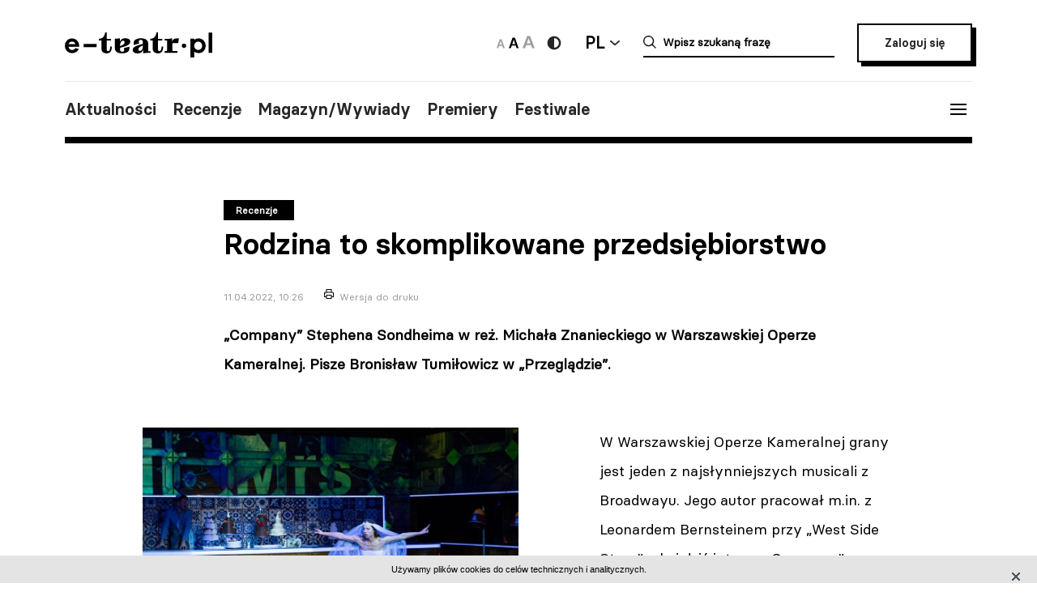

--- FILE ---
content_type: text/html; charset=UTF-8
request_url: https://e-teatr.pl/rodzina-to-skomplikowane-przedsiebiorstwo-24291
body_size: 8796
content:
<!doctype html>
<html class="no-js" lang="pl_PL">
  <head>
    <meta http-equiv="Content-type" content="text/html; charset=utf-8" />
<title>Rodzina to skomplikowane przedsiębiorstwo | e-teatr.pl</title>
  <meta name="robots" content="index,follow" />
<meta name="keywords" content="teatr,teatry,sztuki,sztuka,aktorzy,aktor,premiery,premiera,repertuar,realizacje,realizacja,festiwale,festiwal,kariery,kariera,ruch teatralny" />
<meta name="description" content="„Company” Stephena Sondheima w reż. Michała Znanieckiego w Warszawskiej Operze Kameralnej. Pisze Bronisław Tumiłowicz w „Przeglądzie”." />
<meta name="generator" content="ABDEO-v3.7.19.1" />
  <meta name="author" content="Instytut Teatralny" />
<meta property="og:locale" content="pl_PL">
<meta property="og:type" content="website">
<meta property="og:url" content="https://e-teatr.pl/rodzina-to-skomplikowane-przedsiebiorstwo-24291" />
<meta property="og:site_name" content="Teatr w Polsce - polski wortal teatralny" />
<meta property="og:title" content="Rodzina to skomplikowane przedsiębiorstwo | e-teatr.pl" />
<meta property="og:description" content="„Company” Stephena Sondheima w reż. Michała Znanieckiego w Warszawskiej Operze Kameralnej. Pisze Bronisław Tumiłowicz w „Przeglądzie”." />
  <meta property="og:image" content="https://e-teatr.pl/files/multimedias/143026/company-wok2.jpg.webp" />
<meta property="og:image:alt" content="Teatr w Polsce - polski wortal teatralny" />
  <script>
    (function (i, s, o, g, r, a, m) {
      i['GoogleAnalyticsObject'] = r;
      i[r] = i[r] || function () {
        (i[r].q = i[r].q || []).push(arguments)
      }, i[r].l = 1 * new Date();
      a = s.createElement(o),
              m = s.getElementsByTagName(o)[0];
      a.async = 1;
      a.src = g;
      m.parentNode.insertBefore(a, m)
    })(window, document, 'script', 'https://www.google-analytics.com/analytics.js', 'ga');

    ga('create', 'UA-2035337-5', 'auto');
    ga('send', 'pageview');
  </script>
<meta name="ahrefs-site-verification" content="d0529a68e9780a3f06c26fca82986d57a92444a69bccfdbeb18d6ef8235fded8">
<meta name="bvm-site-verification" content="84d48a81b62775b5c44a6c4a66acdcc7ae4da01d"/><meta name="viewport" content="width=device-width, initial-scale=1, maximum-scale=1.0, user-scalable=no" />
  <link href="https://e-teatr.pl/rodzina-to-skomplikowane-przedsiebiorstwo-24291" rel="canonical"/><link rel="shortcut icon" href="https://e-teatr.pl/ETeatr/icons/favicon.ico">
<link href="https://fonts.googleapis.com/css?family=PT+Serif:700" rel="stylesheet">
<link rel="stylesheet" href="https://e-teatr.pl/ETeatr/css/659b9586ae518f40a741eb95a6e4b42e.1.062.css"/><!--[if lt IE 9]
  <script src="http://html5shim.googlecode.com/svn/trunk/html5.js"></script>
-->
<link rel="stylesheet" href="https://e-teatr.pl/ETeatr/css/new.css?ver=1.012">



<script src="https://e-teatr.pl/ETeatr/js/55e7dd3016ce4ac57b9a0f56af12f7c2.1.062.js"></script><script>
  var baseUrl='/';
  var provinces='[]';
  var visited = JSON.parse(localStorage.getItem('visited')) || [];
</script>
<link rel="manifest" href="https://e-teatr.pl/ETeatr/manifest.json" />
<link rel="apple-touch-icon" href="https://e-teatr.pl/ETeatr/icons/apple-icon.png">
<link rel="apple-touch-icon" sizes="57x57" href="https://e-teatr.pl/ETeatr/icons/apple-icon-57x57.png">
<link rel="apple-touch-icon" sizes="60x60" href="https://e-teatr.pl/ETeatr/icons/apple-icon-60x60.png">
<link rel="apple-touch-icon" sizes="72x72" href="https://e-teatr.pl/ETeatr/icons/apple-icon-72x72.png">
<link rel="apple-touch-icon" sizes="76x76" href="https://e-teatr.pl/ETeatr/icons/apple-icon-76x76.png">
<link rel="apple-touch-icon" sizes="114x114" href="https://e-teatr.pl/ETeatr/icons/apple-icon-114x114.png">
<link rel="apple-touch-icon" sizes="120x120" href="https://e-teatr.pl/ETeatr/icons/apple-icon-120x120.png">
<link rel="apple-touch-icon" sizes="144x144" href="https://e-teatr.pl/ETeatr/icons/apple-icon-144x144.png">
<link rel="apple-touch-icon" sizes="152x152" href="https://e-teatr.pl/ETeatr/icons/apple-icon-152x152.png">
<link rel="apple-touch-icon" sizes="180x180" href="https://e-teatr.pl/ETeatr/icons/apple-icon-180x180.png">
<link rel="apple-touch-icon" sizes="192x192" href="https://e-teatr.pl/ETeatr/icons/apple-icon.png">
<meta name="msapplication-TileImage" content="https://e-teatr.pl/ETeatr/icons/ms-icon-144x144.png">
<meta name="msapplication-TileColor" content="#ffffff">
<meta name="msapplication-square70x70logo" content="https://e-teatr.pl/ETeatr/icons/ms-icon-70x70.png">
<meta name="msapplication-square144x144logo" content="https://e-teatr.pl/ETeatr/icons/ms-icon-144x144.png">
<meta name="msapplication-square150x150logo" content="https://e-teatr.pl/ETeatr/icons/ms-icon-150x150.png">
<meta name="msapplication-square310x310logo" content="https://e-teatr.pl/ETeatr/icons/ms-icon-310x310.png">
<link rel="icon" type="image/png" href="https://e-teatr.pl/ETeatr/icons/favicon-16x16.png" sizes="16x16">
<link rel="icon" type="image/png" href="https://e-teatr.pl/ETeatr/icons/favicon-32x32.png" sizes="32x32">
<link rel="icon" type="image/png" href="https://e-teatr.pl/ETeatr/icons/favicon-96x96.png" sizes="96x96">  </head>
  <body>
    <script>
  var wcag = getCookie('wcag-class');
  var body = document.getElementsByTagName("body")[0];

  if (wcag.length > 0) {
    body.className = (body.className.length > 0 ? ' ' : '') + wcag;
    
    document.addEventListener('DOMContentLoaded', function() {
      $('header .logo').attr('src', $('header .logo').attr('data-hc-src'));
    }, false);
  }
</script>    <div class="preloader">
  <img src="https://e-teatr.pl/ETeatr/img/e-teatr-logo.gif" alt="Logo" >
</div>
<header>
  <div class="header-top">
    <div class="logo">
      <a href="/" title="e-teatr - strona główna">
        <img src="https://e-teatr.pl/ETeatr/img/logo_new.svg" data-n-src="https://e-teatr.pl/ETeatr/img/logo_new.svg" data-hc-src="https://e-teatr.pl/ETeatr/img/high-contrast/logo_new.svg" alt="e-teatr - strona główna" />
      </a>
    </div>
    <div class="header-right">
      <div class="accessibility-controls">
        <button class="font-size" data-size="small" onclick="setFontSize('small')">
          <img src="https://e-teatr.pl/ETeatr/img/a-small.svg" alt="Ikona duża">
        </button>
        <button class="font-size active" data-size="medium" onclick="setFontSize('medium')">
          <img src="https://e-teatr.pl/ETeatr/img/a-medium.svg" alt="Ikona średnia">
        </button>
        <button class="font-size" data-size="large" onclick="setFontSize('large')">
          <img src="https://e-teatr.pl/ETeatr/img/a-large.svg" alt="Ikona duża">
        </button>
        <div class="accessibility-color">
          <a href="" class="wcag-off accessibility" aria-label="Wersja wysokokontrastowa">
            <svg width="20" height="20" viewBox="0 0 20 20" fill="none" xmlns="http://www.w3.org/2000/svg">
              <path d="M10 18.3333C14.6024 18.3333 18.3333 14.6023 18.3333 9.99996C18.3333 5.39759 14.6024 1.66663 10 1.66663C5.39762 1.66663 1.66666 5.39759 1.66666 9.99996C1.66666 14.6023 5.39762 18.3333 10 18.3333Z" fill="#272727"/>
              <path d="M10 15.8333C11.5471 15.8333 13.0308 15.2187 14.1248 14.1247C15.2188 13.0308 15.8333 11.5471 15.8333 9.99996C15.8333 8.45286 15.2188 6.96913 14.1248 5.87517C13.0308 4.78121 11.5471 4.16663 10 4.16663V15.8333Z" fill="white"/>
            </svg>
          </a>
          <a href="" class="wcag-on accessibility" aria-label="Wyłącz kontrast">
            <svg width="20" height="20" viewBox="0 0 20 20" fill="none" xmlns="http://www.w3.org/2000/svg">
              <path d="M10 18.3333C14.6024 18.3333 18.3333 14.6023 18.3333 9.99996C18.3333 5.39759 14.6024 1.66663 10 1.66663C5.39762 1.66663 1.66666 5.39759 1.66666 9.99996C1.66666 14.6023 5.39762 18.3333 10 18.3333Z" fill="#ff0"/>
              <path d="M10 15.8333C11.5471 15.8333 13.0308 15.2187 14.1248 14.1247C15.2188 13.0308 15.8333 11.5471 15.8333 9.99996C15.8333 8.45286 15.2188 6.96913 14.1248 5.87517C13.0308 4.78121 11.5471 4.16663 10 4.16663V15.8333Z" fill="black"/>
            </svg>
          </a>
        </div>
      </div>
      <div class="language-dropdown-outer">
        <button class="language-head">PL</button>
        <div class="language-dropdown">
          <ul>
            <li>
              <a href="https://polishstage.pl/" target="blank">EN</a>
            </li>
          </ul>
        </div>
      </div>
      <div class="search search-mobile"></div>
      <div class="search-outer">
        <form action="/szukaj" method="get">
          <input autocomplete="off" class="search-form-input" oninput="Fr3exAutocomplete(this, 3, '#autocomplete-result', '/eteatr/e-teatr/autocomplete')" type="text" placeholder="Wpisz szukaną frazę" name="searchstr">
          <div id="autocomplete-result"></div>
        </form>
        <button class="closeSearch" aria-label="Close"></button>
      </div>
      <div class="header-btn">
                <a href="/login" class="button">Zaloguj się</a>
            </div>
    </div>
  </div>
  <div class="header-bottom">
    <div class="nav-menu">
      <ul>
                                                    <li><a data-base="https://e-teatr.pl/rodzina-to-skomplikowane-przedsiebiorstwo-24291" data-org="http://www.e-teatr.pl#aktualnosci" href="http://www.e-teatr.pl#aktualnosci"   class="" >Aktualności</a></li>
                                                                  <li><a data-base="https://e-teatr.pl/rodzina-to-skomplikowane-przedsiebiorstwo-24291" data-org="http://www.e-teatr.pl#recenzje" href="http://www.e-teatr.pl#recenzje"   class="" >Recenzje</a></li>
                                                                  <li><a data-base="https://e-teatr.pl/rodzina-to-skomplikowane-przedsiebiorstwo-24291" data-org="http://www.e-teatr.pl#magazyn" href="http://www.e-teatr.pl#magazyn"   class="" >Magazyn/Wywiady</a></li>
                                                                  <li><a data-base="https://e-teatr.pl/rodzina-to-skomplikowane-przedsiebiorstwo-24291" data-org="http://www.e-teatr.pl#premiery" href="http://www.e-teatr.pl#premiery"   class="" >Premiery</a></li>
                                                                  <li><a data-base="https://e-teatr.pl/rodzina-to-skomplikowane-przedsiebiorstwo-24291" data-org="http://www.e-teatr.pl#festiwale" href="http://www.e-teatr.pl#festiwale"   class="" >Festiwale</a></li>
                            <ul>
    </div>
    <button class="hamburger">
      <span class="line"></span>
      <span class="line"></span>
      <span class="line"></span>
    </button>
  </div>
  <div class="region-chooser modal">
    <div class="close">
      <span class="line"></span>
      <span class="line"></span>
      <span class="line"></span>
    </div>
    <div class="region-chooser-content">
      <h2>Wybierz województwo</h2>
      <div class="clear">
                  <ul>
                                                        <li><a data-base="https://e-teatr.pl/rodzina-to-skomplikowane-przedsiebiorstwo-24291" data-org="https://e-teatr.pl/baza-adresowa-dolnoslaskie" href="https://e-teatr.pl/baza-adresowa-dolnoslaskie"   class="" >dolnośląskie</a></li>
                                                                  <li><a data-base="https://e-teatr.pl/rodzina-to-skomplikowane-przedsiebiorstwo-24291" data-org="https://e-teatr.pl/baza-adresowa-kujawsko-pomorskie" href="https://e-teatr.pl/baza-adresowa-kujawsko-pomorskie"   class="" >kujawsko-pomorskie</a></li>
                                                                  <li><a data-base="https://e-teatr.pl/rodzina-to-skomplikowane-przedsiebiorstwo-24291" data-org="https://e-teatr.pl/baza-adresowa-lubelskie" href="https://e-teatr.pl/baza-adresowa-lubelskie"   class="" >lubelskie</a></li>
                                                                  <li><a data-base="https://e-teatr.pl/rodzina-to-skomplikowane-przedsiebiorstwo-24291" data-org="https://e-teatr.pl/baza-adresowa-lubuskie" href="https://e-teatr.pl/baza-adresowa-lubuskie"   class="" >lubuskie</a></li>
                                                                  <li><a data-base="https://e-teatr.pl/rodzina-to-skomplikowane-przedsiebiorstwo-24291" data-org="https://e-teatr.pl/baza-adresowa-lodzkie" href="https://e-teatr.pl/baza-adresowa-lodzkie"   class="" >łódzkie</a></li>
                                                                  <li><a data-base="https://e-teatr.pl/rodzina-to-skomplikowane-przedsiebiorstwo-24291" data-org="https://e-teatr.pl/baza-adresowa-malopolskie" href="https://e-teatr.pl/baza-adresowa-malopolskie"   class="" >małopolskie</a></li>
                                                                  <li><a data-base="https://e-teatr.pl/rodzina-to-skomplikowane-przedsiebiorstwo-24291" data-org="https://e-teatr.pl/baza-adresowa-mazowieckie" href="https://e-teatr.pl/baza-adresowa-mazowieckie"   class="" >mazowieckie</a></li>
                                                                  <li><a data-base="https://e-teatr.pl/rodzina-to-skomplikowane-przedsiebiorstwo-24291" data-org="https://e-teatr.pl/baza-adresowa-opolskie" href="https://e-teatr.pl/baza-adresowa-opolskie"   class="" >opolskie</a></li>
                                </ul>
          <ul>
                                                        <li><a data-base="https://e-teatr.pl/rodzina-to-skomplikowane-przedsiebiorstwo-24291" data-org="https://e-teatr.pl/baza-adresowa-podkarpackie" href="https://e-teatr.pl/baza-adresowa-podkarpackie"   class="" >podkarpackie</a></li>
                                                                  <li><a data-base="https://e-teatr.pl/rodzina-to-skomplikowane-przedsiebiorstwo-24291" data-org="https://e-teatr.pl/baza-adresowa-podlaskie" href="https://e-teatr.pl/baza-adresowa-podlaskie"   class="" >podlaskie</a></li>
                                                                  <li><a data-base="https://e-teatr.pl/rodzina-to-skomplikowane-przedsiebiorstwo-24291" data-org="https://e-teatr.pl/baza-adresowa-pomorskie" href="https://e-teatr.pl/baza-adresowa-pomorskie"   class="" >pomorskie</a></li>
                                                                  <li><a data-base="https://e-teatr.pl/rodzina-to-skomplikowane-przedsiebiorstwo-24291" data-org="https://e-teatr.pl/baza-adresowa-slaskie" href="https://e-teatr.pl/baza-adresowa-slaskie"   class="" >śląskie</a></li>
                                                                  <li><a data-base="https://e-teatr.pl/rodzina-to-skomplikowane-przedsiebiorstwo-24291" data-org="https://e-teatr.pl/baza-adresowa-swietokrzyskie" href="https://e-teatr.pl/baza-adresowa-swietokrzyskie"   class="" >świętokrzyskie</a></li>
                                                                  <li><a data-base="https://e-teatr.pl/rodzina-to-skomplikowane-przedsiebiorstwo-24291" data-org="https://e-teatr.pl/baza-adresowa-warminsko-mazurskie" href="https://e-teatr.pl/baza-adresowa-warminsko-mazurskie"   class="" >warmińsko-mazurskie</a></li>
                                                                  <li><a data-base="https://e-teatr.pl/rodzina-to-skomplikowane-przedsiebiorstwo-24291" data-org="https://e-teatr.pl/baza-adresowa-wielkopolskie" href="https://e-teatr.pl/baza-adresowa-wielkopolskie"   class="" >wielkopolskie</a></li>
                                                                  <li><a data-base="https://e-teatr.pl/rodzina-to-skomplikowane-przedsiebiorstwo-24291" data-org="https://e-teatr.pl/baza-adresowa-zachodniopomorskie" href="https://e-teatr.pl/baza-adresowa-zachodniopomorskie"   class="" >zachodniopomorskie</a></li>
                                </ul>
              </div>
    </div>
  </div>
  <nav class="menu">
    <ul>
              <li class="logout-btn search-mobile"><a href="/login">Zaloguj się</a></li>
            <li class="primary">
        <ul class="search-mobile">
                                                      <li><a data-base="https://e-teatr.pl/rodzina-to-skomplikowane-przedsiebiorstwo-24291" data-org="http://www.e-teatr.pl#aktualnosci" href="http://www.e-teatr.pl#aktualnosci"   class="" >Aktualności</a></li>
                                                                  <li><a data-base="https://e-teatr.pl/rodzina-to-skomplikowane-przedsiebiorstwo-24291" data-org="http://www.e-teatr.pl#recenzje" href="http://www.e-teatr.pl#recenzje"   class="" >Recenzje</a></li>
                                                                  <li><a data-base="https://e-teatr.pl/rodzina-to-skomplikowane-przedsiebiorstwo-24291" data-org="http://www.e-teatr.pl#magazyn" href="http://www.e-teatr.pl#magazyn"   class="" >Magazyn/Wywiady</a></li>
                                                                  <li><a data-base="https://e-teatr.pl/rodzina-to-skomplikowane-przedsiebiorstwo-24291" data-org="http://www.e-teatr.pl#premiery" href="http://www.e-teatr.pl#premiery"   class="" >Premiery</a></li>
                                                                  <li><a data-base="https://e-teatr.pl/rodzina-to-skomplikowane-przedsiebiorstwo-24291" data-org="http://www.e-teatr.pl#festiwale" href="http://www.e-teatr.pl#festiwale"   class="" >Festiwale</a></li>
                              </ul>
        <ul>
                                                      <li><a data-base="https://e-teatr.pl/rodzina-to-skomplikowane-przedsiebiorstwo-24291" data-org="https://e-teatr.pl/repertuar-mazowieckie" href="https://e-teatr.pl/repertuar-mazowieckie"   class="" >Repertuary</a></li>
                                                                  <li><a data-base="https://e-teatr.pl/rodzina-to-skomplikowane-przedsiebiorstwo-24291" data-org="https://e-teatr.pl/archiwum" href="https://e-teatr.pl/archiwum"   class="" >Archiwum</a></li>
                                                                  <li><a data-base="https://e-teatr.pl/rodzina-to-skomplikowane-przedsiebiorstwo-24291" data-org="http://www.e-teatr.pl#ogloszenia" href="http://www.e-teatr.pl#ogloszenia"   class="" >Ogłoszenia</a></li>
                                                                  <li><a data-base="https://e-teatr.pl/rodzina-to-skomplikowane-przedsiebiorstwo-24291" data-org="http://www.e-teatr.pl#baza-adresow" href="http://www.e-teatr.pl#baza-adresow"   class="" >Baza adresów</a></li>
                                                                  <li><a data-base="https://e-teatr.pl/rodzina-to-skomplikowane-przedsiebiorstwo-24291" data-org="https://e-teatr.pl/watki-tematyczne" href="https://e-teatr.pl/watki-tematyczne"   class="" >Wątki tematyczne</a></li>
                                                                  <li><a data-base="https://e-teatr.pl/rodzina-to-skomplikowane-przedsiebiorstwo-24291" data-org="https://e-teatr.pl/lista-ogloszen" href="https://e-teatr.pl/lista-ogloszen"   class="" >Lista ogłoszeń</a></li>
                                <li><a href="https://www.encyklopediateatru.pl/osoby" target="_blank">Baza osób</a></li>
          <li><a href="https://www.encyklopediateatru.pl/sztuki" target="_blank">Baza realizacji</a></li>
        </ul>
      </li>
            <li class="locations">
        <h4>Twoje ośrodki</h4>
        <ul>
                                                        <li data-province-id="18"><a href="/login">cały kraj</a></li>
                                                <li data-province-id="9"><a href="/login">dolnośląskie</a></li>
                                                <li data-province-id="20"><a href="/login">inne</a></li>
                                                <li data-province-id="6"><a href="/login">kujawsko-pomorskie</a></li>
                                                <li data-province-id="17"><a href="/login">lubelskie</a></li>
                                                <li data-province-id="8"><a href="/login">lubuskie</a></li>
                                                <li data-province-id="15"><a href="/login">Łódzkie</a></li>
                                                <li data-province-id="13"><a href="/login">małopolskie</a></li>
                                                <li data-province-id="5"><a href="/login">mazowieckie</a></li>
                                                <li data-province-id="11"><a href="/login">opolskie</a></li>
                                                <li data-province-id="16"><a href="/login">podkarpackie</a></li>
                                                <li data-province-id="2"><a href="/login">podlaskie</a></li>
                                                <li data-province-id="3"><a href="/login">pomorskie</a></li>
                                                <li data-province-id="12"><a href="/login">Śląskie</a></li>
                                                <li data-province-id="14"><a href="/login">Świętokrzyskie</a></li>
                                                <li data-province-id="1"><a href="/login">warmińsko-mazurskie</a></li>
                                                <li data-province-id="7"><a href="/login">wielkopolskie</a></li>
                                                <li data-province-id="19"><a href="/login">za granicą</a></li>
                                                <li data-province-id="4"><a href="/login">zachodniopomorskie</a></li>
                              </ul>
      </li>
    </ul>
  </nav>
  <!--  <h1>
          <a href="https://e-teatr.pl/files/resources/baner_mfg_750_200_2024.jpg" target="_blank">
              </a>
      </h1>
-->
</header>      <main>
    <article class="">
      <div class="article-header articles-header-wide">
        <div class="articles-header-content">
          <span class="category-badge" >Recenzje</span>
          <h1 class="articles-header-content-title">Rodzina to skomplikowane przedsiębiorstwo</h1>
          <span>11.04.2022, 10:26</span>
          <a href="javascript:if(window.print)window.print();" class="print">Wersja do druku</a>
        </div>
      </div>
      <div class="article-content">
                      
                <div class="article-section">
        <p><b>„Company” Stephena Sondheima w reż. Michała Znanieckiego w Warszawskiej Operze Kameralnej. Pisze Bronisław Tumiłowicz w „Przeglądzie”.</b><br></p>    </div><div class="article-section">
      <div class="article-photo-inside">
            <a data-lightbox="article-gallery" href="/files/multimedias/143026/company-wok2.jpg">
        <img src="/files/multimedias/143026/thumb_company-wok2.jpg.webp" alt="" title=""  width="1024" height="683"/>      </a>
                                <p>fot. mat. teatru</p>
                  </div>
          <p>W Warszawskiej Operze Kameralnej grany jest jeden z najsłynniejszych musicali z Broadwayu. Jego autor pracował m.in. z Leonardem Bernsteinem przy „West Side Story", ale i dziś intryga „Company", mającego prapremierę w roku 1970, wydaje się bardzo aktualna. Chodzi o zbudowanie rodziny, gdy mężczyzna osiągnie 35 lat. Czy uda się stworzyć szczęśliwe stadło, czy w ogóle mężczyzna się ożeni? Przedstawienie jest zrealizowane perfekcyjnie - muzycznie, tanecznie i dramatycznie. Broadway w Warszawie. Warto zobaczyć.</p>  </div>      </div>
                                        </article>
                      <div class="article-social-box">
      <button class="article-social-btn" data-sharer="facebook" data-url="https://e-teatr.pl/rodzina-to-skomplikowane-przedsiebiorstwo-24291">
        <img src="https://e-teatr.pl/ETeatr/img/icon-fb.png" alt="fb">
      </button>
      <button class="article-social-btn" data-sharer="twitter" data-title="Rodzina to skomplikowane przedsiębiorstwo" data-url="https://e-teatr.pl/rodzina-to-skomplikowane-przedsiebiorstwo-24291">
        <img src="https://e-teatr.pl/ETeatr/img/icon-tw.jpg" alt="tw">
      </button>
    </div>
    <div class="article-info">
      <div class="two-columns border">
        <div class="column">
          <div>
                          <h6>Tytuł oryginalny</h6>
              <p>Rodzina to skomplikowane przedsiębiorstwo</p>
                        <h6>Źródło:</h6>
            <p>
                            „Przegląd” nr 16<br />                                                                        </p>
                      </div>
        </div>
                  <div class="column">
            <div>
                              <h6>Autor:</h6>
                <p>
                                                        <a href="/autor/bronisław_tumiłowicz">Bronisław Tumiłowicz</a>
                                  </p>
                                            <h6>Data publikacji oryginału:</h6>
                <p>
                                      11.04.2022                                  </p>
                                                      </div>
          </div>
              </div>
    </div>
                  <section class="box">
        <div class="two-columns">
                                              <div class="column">
                <h6>Realizacje repertuarowe</h6>
                <ul class="list-links">
                                                                                                    <li><a href="/company-s26676">Company (reż. Michał Znaniecki, Warszawska Opera Kameralna)</a></li>
                                                      </ul>
              </div>
                                            <div class="column">
              <h6><a href="https://www.e-teatr.pl/instytucje/0">Teatry i instytucje</a></h6>
              <ul class="list-links">
                                  <li><a href="/warszawska-opera-kameralna-t2077">Warszawska Opera Kameralna</a></li>
                              </ul>
            </div>
                            </div>
      </section>
                      <section class="box box-cites">
        <div class="two-columns border">
                      <div class="column">
              <div class="lead">
                                <a href="https://e-teatr.pl/konrad-tom-kabareciarz-24275">
                  <p>Konrad Tom. Kabareciarz                                      </p>
                                      <blockquote>135 lat temu - 9 kwietnia 1887 r. - urodził się w Warszawie Konrad Tom, aktor, kabaretowy konferansjer, w kinie scenarzysta i reżyser, no i autor słynnej szmoncesowej scenki "Sęk"</blockquote>
                                      
                    <small>- pisze Jacek Szczerba w Gazecie Wyborczej.</small>
                                  </a>
              </div>
            </div>
                      <div class="column">
              <div class="lead">
                                <a href="https://e-teatr.pl/fokus-na-maje-pankiewicz-24268">
                  <p>Fokus na Maję Pankiewicz                                      </p>
                                      <blockquote>Błyszczy jako powściągliwa Sonia w <i>Wujaszku Wani</I>, emancypująca się Regina w <i>Bowiem w Warszawie</I>, została zauważona między innymi jako Elżbieta w <i>Marii Stuart</I>, spektaklu dyplomowym łódzkiej Szkoły Filmowej. Inspiracje czerpie z kina, nie boi się pojawiać w filmach arthouse'owych</blockquote>
                                      
                    <small>Maja Pankiewicz rozmawia z Agatą Tomasiewicz o swoich możliwych aktorskich istnieniach.</small>
                                  </a>
              </div>
            </div>
                  </div>
      </section>
                            <section class="box">
        <h2 class="center">Sprawdź także</h2>
        <div class="three-columns border">
                      <div class="column">
                                            <div class="article-photo article-container-list">
                  <a href="https://e-teatr.pl/guldapoleca-houdini-odyseja-magiczna-65245">
                    <div style="min-height: 40px;" >
                                                                      <img src="/files/multimedias/164462/thumb_houdini_generalna_63_web_fotpatmic.jpg.webp" alt="Zdjęcie guldapoleca: Houdini. Odyseja magiczna" title="houdini_generalna_63_web_fotpatmic"  width="1100" height="731"/>                                          </div>
                    <blockquote>guldapoleca: Houdini. Odyseja magiczna</blockquote>
                    <small>Wczoraj 18:28</small>
                    <small class="check-also">
                                              „Houdini. Odyseja magiczna” Michała Walczaka w reż. Michała Walczaka w Teatrze Żydowskim w Warszawie. Pisze Przemek Gulda na swoim koncie instagramowym.                                           </small>
                    <div class="category-badge-left-top">Recenzje</div>
                  </a>
                </div>
                          </div>
                      <div class="column">
                                            <div class="article-photo article-container-list">
                  <a href="https://e-teatr.pl/bardzo-zle-basnie-krwawy-moral-zamiast-cukru-65241">
                    <div style="min-height: 40px;" >
                                                                      <img src="/files/multimedias/176761/thumb_zle-basnie_fot-nk-14.jpg.webp" alt="Zdjęcie Bardzo złe baśnie – krwawy morał zamiast cukru" title=""  width="1100" height="733"/>                                          </div>
                    <blockquote>Bardzo złe baśnie – krwawy morał zamiast cukru</blockquote>
                    <small>Wczoraj 15:48</small>
                    <small class="check-also">
                                              „Złe baśnie” wg braci Grimm w adapt. i reż. Marcina Libera we Wrocławskim Teatrze Pantomimy. Pisze Marcin Wojciechowski na facebooku.                                          </small>
                    <div class="category-badge-left-top">Recenzje</div>
                  </a>
                </div>
                          </div>
                      <div class="column">
                                            <div class="article-photo article-container-list">
                  <a href="https://e-teatr.pl/o-wstawaniu-wczesniej-65229">
                    <div style="min-height: 40px;" >
                                                                      <img src="/files/multimedias/176567/thumb_Fot_Tobiasz-Papuczys-3-scaled.jpg.webp" alt="Zdjęcie O wstawaniu wcześniej" title="Fot_Tobiasz-Papuczys-3-scaled"  width="1100" height="733"/>                                          </div>
                    <blockquote>O wstawaniu wcześniej</blockquote>
                    <small>Wczoraj 12:37</small>
                    <small class="check-also">
                                              „Diamenty to węgiel, który wziął się do roboty” Pawła Demirskiego w reż. Pameli Leończyk w Teatrze im. Jerzego Szaniawskiego w Wałbrzychu. Pisze Dominik Gac, przewodniczący Komisji Artystycznej 32. Ogólnopolskiego Konkursu na Wystawienie Polskiej Sztuki Współczesnej.                                           </small>
                    <div class="category-badge-left-top">Recenzje</div>
                  </a>
                </div>
                          </div>
                  </div>
      </section>
        <div id="article-newses-mobile"></div>
  </main>
<script>
  if (visited.indexOf(24291) == -1) {
    visited.push(24291);
    localStorage.setItem('visited', JSON.stringify(visited));
  }
</script>
  <script type="application/ld+json">
{
  "@context": "https://schema.org",
  "@type": "NewsArticle",
  "mainEntityOfPage": {
    "@type": "WebPage",
    "@id": "https://google.com/article"
  },
  "headline": "Rodzina to skomplikowane przedsiębiorstwo",
      "image": "https://e-teatr.pl/files/seo/et-og3.png",
        "datePublished": "2022-04-11CEST10:26:00 ",
        "dateModified": "2022-04-11CEST10:31:06",
      "author": {
        "@type": "Person",
    "name": "Katarzyna Skręt"
      },
    "publisher": {
    "@type": "Organization",
    "name": "Teatr w Polsce - polski wortal teatralny",
    "logo": {
      "@type": "ImageObject",
      "url": "https://e-teatr.pl/ETeatr/images/logo.png"
    }
  },
  "description": "„Company” Stephena Sondheima w reż. Michała Znanieckiego w Warszawskiej Operze Kameralnej. Pisze Bronisław Tumiłowicz w „Przeglądzie”."
}
</script>
    <footer>
  <div class="content">
    <h5>Wydawca i redakcja</h5>
    <div class="contact">
      <div class="column">
        <address>
          Instytut Teatralny im. Zbigniewa Raszewskiego<br>
ul. Jazdów 1<br>
00-467 Warszawa        </address>
        <a href="https://e-teatr.pl">www.e-teatr.pl</a>
        <a href="https://polishstage.pl">www.polishstage.pl</a>
      </div>
      <div class="column">
        <address>
          redakcja e-teatr.pl<br>
        </address>
        <a href="/cdn-cgi/l/email-protection#f1839495909a929b90b1989f828588858485dc8594908583909d9f88df819d"><span class="__cf_email__" data-cfemail="4f3d2a2b2e242c252e0f26213c3b363b3a3b623b2a2e3b3d2e232136613f23">[email&#160;protected]</span></a>
        <a href="https://www.e-teatr.pl/redakcja">Dowiedz się więcej o redakcji</a>
      </div>
      <div class="column">
        <p>
          Portal e-teatr.pl jest centralnym punktem na internetowej mapie polskiego teatru.<br>
Od 2004 roku jesteśmy najważniejszym, codziennym źródłem informacji dla środowiska.        </p>
        <br />&nbsp;
        <a href="/cdn-cgi/l/email-protection#aaddd9dacbd8c9c3cfeacf87decfcbded884dac6"><span class="__cf_email__" data-cfemail="bdcacecddccfded4d8fdd890c9d8dcc9cf93cdd1">[email&#160;protected]</span></a>
        <a href="https://www.instytut-teatralny.pl">www.instytut-teatralny.pl</a>
      </div>
    </div>
    <div class="footer-logo">
      <a href="https://www.twp2021.e-teatr.pl/" class="footer-logo-item" target="_blank">
        <img src="https://e-teatr.pl/ETeatr/img/theaters-in-poland-white.png" alt="Logo teatru w polsce">
      </a>
      <a href="https://www.encyklopediateatru.pl/" class="footer-logo-item" target="_blank">
        <img src="https://e-teatr.pl/ETeatr/img/logo-encyklopedia-tp-white.png" alt="Logo encyklopedia tp">
      </a>
      <a href="https://polishstage.pl" class="footer-logo-item" target="_blank">
        <img src="https://e-teatr.pl/ETeatr/img/logo-polishstage-white.png" alt="Logo polskiej sceny">
      </a>
      <a href="https://prospero.e-teatr.pl/" class="footer-logo-item" target="_blank">
        <img src="https://e-teatr.pl/ETeatr/img/logo-prospro-white.png" alt="Logo prospro">
      </a>
      <a href="https://www.instytut-teatralny.pl/" class="footer-logo-item" target="_blank">
        <img src="https://e-teatr.pl/ETeatr/img/logo-instytut-teatralny-white.png" alt="Logo instytutu teatralnego">
      </a>
    </div>
    <nav>
      <span>Copyright © 2026 e-teatr.pl</span>
      <a href="https://www.e-teatr.pl/polityka-prywatnosci">Polityka prywatności</a>
          </nav>
  </div>
</footer>


<script data-cfasync="false" src="/cdn-cgi/scripts/5c5dd728/cloudflare-static/email-decode.min.js"></script><script src="https://e-teatr.pl/ETeatr/js/7c90dbfb176148a60ea334a9b9faa163.1.062.js"></script><script>
  </script>
<script>
  $(document).ready(function () {
    $('.toggle-password-form').click(function (e) {
      $('.change-password-form').fadeToggle(500);
      e.preventDefault();
    });
    
    $('.profile-password-btn').click(function () {
      $('.change-password-form').hide();
    });
    
    $('#profile-change-password-form [type=submit]').click(function (event) {
      event.preventDefault();
      profileChangePassord();
    });
  });
  
  //------------------------------------------------------------------------------
  //! Walidacja zmiany hasla
  function profileChangePassord() {
    var validate = false;
    
    $('#profile-change-password-form').find('.elogin-error').text('');
      var passw = /^(?=.*\d)(?=.*[a-z])(?=.*[A-Z]).{6,20}$/;
      if ($('#profile-password-input').val() == '') {
        $('#profile-password-input').parent().find('.elogin-error').show();
        $('#profile-password-input').parent().find('.elogin-error').text('Nie uzupełnione pole');
      }
      else {
        var passwordTMP = $('#profile-password-input').val();
        if (passwordTMP.match(passw)) {
          validate = true;
        }
        else {
          $('#profile-change-password-form').parent().find('.elogin-error').show();
          $('#profile-change-password-form').find('.elogin-error').text('Hasło musi być z zakresu 6-20 znaków, posiadać liczbę, małą i dużą literę');
        }
      }
    
    if (validate === true) {
      $('#profile-change-password-form').submit();
    }
  } // profileChangePassord
  
  //------------------------------------------------------------------------------
  //! Pokazywanie popup z potwierdzeniem usuniecie konta
  function confirmDeleteUserAccount() {
    $('#confirm-delete-account-box').show();
  } // confirmDeleteUserAccount
  
  //------------------------------------------------------------------------------
  //! Usuwanie konta uzytkownika
  function deleteUserAccount(url) {
    var user_id = $('#user-to-delete-id').val();

    $.ajax({
      url: url,
      type: 'POST',
      data: {
        user_id: user_id
      },
      cache: false,
      success: function (response) { 
        if (response.status === 1) {
          window.location.href = response.url;
        }
        else {
          location.reload();
        }
      },
      error: function (response) {
        location.reload();
      }
    });
  } // deleteUserAccount
  
  //------------------------------------------------------------------------------
  //! Zamykanie popupu z potwierdzeniem usuniecia konta (anulowanie)
  function cancelUserAccount() {
    $('#confirm-delete-account-box').hide();
  } // cancelUserAccount
</script><!-- Hotjar Tracking Code for https://e-teatr.pl/ -->
<script>
    (function(h,o,t,j,a,r){
        h.hj=h.hj||function(){(h.hj.q=h.hj.q||[]).push(arguments)};
        h._hjSettings={hjid:2533773,hjsv:6};
        a=o.getElementsByTagName('head')[0];
        r=o.createElement('script');r.async=1;
        r.src=t+h._hjSettings.hjid+j+h._hjSettings.hjsv;
        a.appendChild(r);
    })(window,document,'https://static.hotjar.com/c/hotjar-','.js?sv=');
</script><div id="cookieFooter"></div><script>
  var cookies = jQuery(document).fr3exCookies({
    policyLink: 'https://www.e-teatr.pl/polityka-prywatnosci',
    rodo: false,
    cookieWarningText: 'Używamy plików cookies do celów technicznych i analitycznych.'
  });
</script><script type="application/ld+json">
{
  "@context": "https://schema.org",
  "@type": "WebSite",
  "url": "https://e-teatr.pl/",
  "potentialAction": {
    "@type": "SearchAction",
    "target": "https://e-teatr.pl/szukaj?searchstr={search_term_string}",
    "query-input": "required name=search_term_string"
  }
}
</script>  <script defer src="https://static.cloudflareinsights.com/beacon.min.js/vcd15cbe7772f49c399c6a5babf22c1241717689176015" integrity="sha512-ZpsOmlRQV6y907TI0dKBHq9Md29nnaEIPlkf84rnaERnq6zvWvPUqr2ft8M1aS28oN72PdrCzSjY4U6VaAw1EQ==" data-cf-beacon='{"version":"2024.11.0","token":"9970c1fa750b469aa2aed087d78934fd","r":1,"server_timing":{"name":{"cfCacheStatus":true,"cfEdge":true,"cfExtPri":true,"cfL4":true,"cfOrigin":true,"cfSpeedBrain":true},"location_startswith":null}}' crossorigin="anonymous"></script>
</body>
</html>

--- FILE ---
content_type: application/javascript
request_url: https://e-teatr.pl/ETeatr/js/7c90dbfb176148a60ea334a9b9faa163.1.062.js
body_size: 84815
content:
/*! jQuery v3.2.1 | (c) JS Foundation and other contributors | jquery.org/license */
!function(a,b){"use strict";"object"==typeof module&&"object"==typeof module.exports?module.exports=a.document?b(a,!0):function(a){if(!a.document)throw new Error("jQuery requires a window with a document");return b(a)}:b(a)}("undefined"!=typeof window?window:this,function(a,b){"use strict";var c=[],d=a.document,e=Object.getPrototypeOf,f=c.slice,g=c.concat,h=c.push,i=c.indexOf,j={},k=j.toString,l=j.hasOwnProperty,m=l.toString,n=m.call(Object),o={};function p(a,b){b=b||d;var c=b.createElement("script");c.text=a,b.head.appendChild(c).parentNode.removeChild(c)}var q="3.2.1",r=function(a,b){return new r.fn.init(a,b)},s=/^[\s\uFEFF\xA0]+|[\s\uFEFF\xA0]+$/g,t=/^-ms-/,u=/-([a-z])/g,v=function(a,b){return b.toUpperCase()};r.fn=r.prototype={jquery:q,constructor:r,length:0,toArray:function(){return f.call(this)},get:function(a){return null==a?f.call(this):a<0?this[a+this.length]:this[a]},pushStack:function(a){var b=r.merge(this.constructor(),a);return b.prevObject=this,b},each:function(a){return r.each(this,a)},map:function(a){return this.pushStack(r.map(this,function(b,c){return a.call(b,c,b)}))},slice:function(){return this.pushStack(f.apply(this,arguments))},first:function(){return this.eq(0)},last:function(){return this.eq(-1)},eq:function(a){var b=this.length,c=+a+(a<0?b:0);return this.pushStack(c>=0&&c<b?[this[c]]:[])},end:function(){return this.prevObject||this.constructor()},push:h,sort:c.sort,splice:c.splice},r.extend=r.fn.extend=function(){var a,b,c,d,e,f,g=arguments[0]||{},h=1,i=arguments.length,j=!1;for("boolean"==typeof g&&(j=g,g=arguments[h]||{},h++),"object"==typeof g||r.isFunction(g)||(g={}),h===i&&(g=this,h--);h<i;h++)if(null!=(a=arguments[h]))for(b in a)c=g[b],d=a[b],g!==d&&(j&&d&&(r.isPlainObject(d)||(e=Array.isArray(d)))?(e?(e=!1,f=c&&Array.isArray(c)?c:[]):f=c&&r.isPlainObject(c)?c:{},g[b]=r.extend(j,f,d)):void 0!==d&&(g[b]=d));return g},r.extend({expando:"jQuery"+(q+Math.random()).replace(/\D/g,""),isReady:!0,error:function(a){throw new Error(a)},noop:function(){},isFunction:function(a){return"function"===r.type(a)},isWindow:function(a){return null!=a&&a===a.window},isNumeric:function(a){var b=r.type(a);return("number"===b||"string"===b)&&!isNaN(a-parseFloat(a))},isPlainObject:function(a){var b,c;return!(!a||"[object Object]"!==k.call(a))&&(!(b=e(a))||(c=l.call(b,"constructor")&&b.constructor,"function"==typeof c&&m.call(c)===n))},isEmptyObject:function(a){var b;for(b in a)return!1;return!0},type:function(a){return null==a?a+"":"object"==typeof a||"function"==typeof a?j[k.call(a)]||"object":typeof a},globalEval:function(a){p(a)},camelCase:function(a){return a.replace(t,"ms-").replace(u,v)},each:function(a,b){var c,d=0;if(w(a)){for(c=a.length;d<c;d++)if(b.call(a[d],d,a[d])===!1)break}else for(d in a)if(b.call(a[d],d,a[d])===!1)break;return a},trim:function(a){return null==a?"":(a+"").replace(s,"")},makeArray:function(a,b){var c=b||[];return null!=a&&(w(Object(a))?r.merge(c,"string"==typeof a?[a]:a):h.call(c,a)),c},inArray:function(a,b,c){return null==b?-1:i.call(b,a,c)},merge:function(a,b){for(var c=+b.length,d=0,e=a.length;d<c;d++)a[e++]=b[d];return a.length=e,a},grep:function(a,b,c){for(var d,e=[],f=0,g=a.length,h=!c;f<g;f++)d=!b(a[f],f),d!==h&&e.push(a[f]);return e},map:function(a,b,c){var d,e,f=0,h=[];if(w(a))for(d=a.length;f<d;f++)e=b(a[f],f,c),null!=e&&h.push(e);else for(f in a)e=b(a[f],f,c),null!=e&&h.push(e);return g.apply([],h)},guid:1,proxy:function(a,b){var c,d,e;if("string"==typeof b&&(c=a[b],b=a,a=c),r.isFunction(a))return d=f.call(arguments,2),e=function(){return a.apply(b||this,d.concat(f.call(arguments)))},e.guid=a.guid=a.guid||r.guid++,e},now:Date.now,support:o}),"function"==typeof Symbol&&(r.fn[Symbol.iterator]=c[Symbol.iterator]),r.each("Boolean Number String Function Array Date RegExp Object Error Symbol".split(" "),function(a,b){j["[object "+b+"]"]=b.toLowerCase()});function w(a){var b=!!a&&"length"in a&&a.length,c=r.type(a);return"function"!==c&&!r.isWindow(a)&&("array"===c||0===b||"number"==typeof b&&b>0&&b-1 in a)}var x=function(a){var b,c,d,e,f,g,h,i,j,k,l,m,n,o,p,q,r,s,t,u="sizzle"+1*new Date,v=a.document,w=0,x=0,y=ha(),z=ha(),A=ha(),B=function(a,b){return a===b&&(l=!0),0},C={}.hasOwnProperty,D=[],E=D.pop,F=D.push,G=D.push,H=D.slice,I=function(a,b){for(var c=0,d=a.length;c<d;c++)if(a[c]===b)return c;return-1},J="checked|selected|async|autofocus|autoplay|controls|defer|disabled|hidden|ismap|loop|multiple|open|readonly|required|scoped",K="[\\x20\\t\\r\\n\\f]",L="(?:\\\\.|[\\w-]|[^\0-\\xa0])+",M="\\["+K+"*("+L+")(?:"+K+"*([*^$|!~]?=)"+K+"*(?:'((?:\\\\.|[^\\\\'])*)'|\"((?:\\\\.|[^\\\\\"])*)\"|("+L+"))|)"+K+"*\\]",N=":("+L+")(?:\\((('((?:\\\\.|[^\\\\'])*)'|\"((?:\\\\.|[^\\\\\"])*)\")|((?:\\\\.|[^\\\\()[\\]]|"+M+")*)|.*)\\)|)",O=new RegExp(K+"+","g"),P=new RegExp("^"+K+"+|((?:^|[^\\\\])(?:\\\\.)*)"+K+"+$","g"),Q=new RegExp("^"+K+"*,"+K+"*"),R=new RegExp("^"+K+"*([>+~]|"+K+")"+K+"*"),S=new RegExp("="+K+"*([^\\]'\"]*?)"+K+"*\\]","g"),T=new RegExp(N),U=new RegExp("^"+L+"$"),V={ID:new RegExp("^#("+L+")"),CLASS:new RegExp("^\\.("+L+")"),TAG:new RegExp("^("+L+"|[*])"),ATTR:new RegExp("^"+M),PSEUDO:new RegExp("^"+N),CHILD:new RegExp("^:(only|first|last|nth|nth-last)-(child|of-type)(?:\\("+K+"*(even|odd|(([+-]|)(\\d*)n|)"+K+"*(?:([+-]|)"+K+"*(\\d+)|))"+K+"*\\)|)","i"),bool:new RegExp("^(?:"+J+")$","i"),needsContext:new RegExp("^"+K+"*[>+~]|:(even|odd|eq|gt|lt|nth|first|last)(?:\\("+K+"*((?:-\\d)?\\d*)"+K+"*\\)|)(?=[^-]|$)","i")},W=/^(?:input|select|textarea|button)$/i,X=/^h\d$/i,Y=/^[^{]+\{\s*\[native \w/,Z=/^(?:#([\w-]+)|(\w+)|\.([\w-]+))$/,$=/[+~]/,_=new RegExp("\\\\([\\da-f]{1,6}"+K+"?|("+K+")|.)","ig"),aa=function(a,b,c){var d="0x"+b-65536;return d!==d||c?b:d<0?String.fromCharCode(d+65536):String.fromCharCode(d>>10|55296,1023&d|56320)},ba=/([\0-\x1f\x7f]|^-?\d)|^-$|[^\0-\x1f\x7f-\uFFFF\w-]/g,ca=function(a,b){return b?"\0"===a?"\ufffd":a.slice(0,-1)+"\\"+a.charCodeAt(a.length-1).toString(16)+" ":"\\"+a},da=function(){m()},ea=ta(function(a){return a.disabled===!0&&("form"in a||"label"in a)},{dir:"parentNode",next:"legend"});try{G.apply(D=H.call(v.childNodes),v.childNodes),D[v.childNodes.length].nodeType}catch(fa){G={apply:D.length?function(a,b){F.apply(a,H.call(b))}:function(a,b){var c=a.length,d=0;while(a[c++]=b[d++]);a.length=c-1}}}function ga(a,b,d,e){var f,h,j,k,l,o,r,s=b&&b.ownerDocument,w=b?b.nodeType:9;if(d=d||[],"string"!=typeof a||!a||1!==w&&9!==w&&11!==w)return d;if(!e&&((b?b.ownerDocument||b:v)!==n&&m(b),b=b||n,p)){if(11!==w&&(l=Z.exec(a)))if(f=l[1]){if(9===w){if(!(j=b.getElementById(f)))return d;if(j.id===f)return d.push(j),d}else if(s&&(j=s.getElementById(f))&&t(b,j)&&j.id===f)return d.push(j),d}else{if(l[2])return G.apply(d,b.getElementsByTagName(a)),d;if((f=l[3])&&c.getElementsByClassName&&b.getElementsByClassName)return G.apply(d,b.getElementsByClassName(f)),d}if(c.qsa&&!A[a+" "]&&(!q||!q.test(a))){if(1!==w)s=b,r=a;else if("object"!==b.nodeName.toLowerCase()){(k=b.getAttribute("id"))?k=k.replace(ba,ca):b.setAttribute("id",k=u),o=g(a),h=o.length;while(h--)o[h]="#"+k+" "+sa(o[h]);r=o.join(","),s=$.test(a)&&qa(b.parentNode)||b}if(r)try{return G.apply(d,s.querySelectorAll(r)),d}catch(x){}finally{k===u&&b.removeAttribute("id")}}}return i(a.replace(P,"$1"),b,d,e)}function ha(){var a=[];function b(c,e){return a.push(c+" ")>d.cacheLength&&delete b[a.shift()],b[c+" "]=e}return b}function ia(a){return a[u]=!0,a}function ja(a){var b=n.createElement("fieldset");try{return!!a(b)}catch(c){return!1}finally{b.parentNode&&b.parentNode.removeChild(b),b=null}}function ka(a,b){var c=a.split("|"),e=c.length;while(e--)d.attrHandle[c[e]]=b}function la(a,b){var c=b&&a,d=c&&1===a.nodeType&&1===b.nodeType&&a.sourceIndex-b.sourceIndex;if(d)return d;if(c)while(c=c.nextSibling)if(c===b)return-1;return a?1:-1}function ma(a){return function(b){var c=b.nodeName.toLowerCase();return"input"===c&&b.type===a}}function na(a){return function(b){var c=b.nodeName.toLowerCase();return("input"===c||"button"===c)&&b.type===a}}function oa(a){return function(b){return"form"in b?b.parentNode&&b.disabled===!1?"label"in b?"label"in b.parentNode?b.parentNode.disabled===a:b.disabled===a:b.isDisabled===a||b.isDisabled!==!a&&ea(b)===a:b.disabled===a:"label"in b&&b.disabled===a}}function pa(a){return ia(function(b){return b=+b,ia(function(c,d){var e,f=a([],c.length,b),g=f.length;while(g--)c[e=f[g]]&&(c[e]=!(d[e]=c[e]))})})}function qa(a){return a&&"undefined"!=typeof a.getElementsByTagName&&a}c=ga.support={},f=ga.isXML=function(a){var b=a&&(a.ownerDocument||a).documentElement;return!!b&&"HTML"!==b.nodeName},m=ga.setDocument=function(a){var b,e,g=a?a.ownerDocument||a:v;return g!==n&&9===g.nodeType&&g.documentElement?(n=g,o=n.documentElement,p=!f(n),v!==n&&(e=n.defaultView)&&e.top!==e&&(e.addEventListener?e.addEventListener("unload",da,!1):e.attachEvent&&e.attachEvent("onunload",da)),c.attributes=ja(function(a){return a.className="i",!a.getAttribute("className")}),c.getElementsByTagName=ja(function(a){return a.appendChild(n.createComment("")),!a.getElementsByTagName("*").length}),c.getElementsByClassName=Y.test(n.getElementsByClassName),c.getById=ja(function(a){return o.appendChild(a).id=u,!n.getElementsByName||!n.getElementsByName(u).length}),c.getById?(d.filter.ID=function(a){var b=a.replace(_,aa);return function(a){return a.getAttribute("id")===b}},d.find.ID=function(a,b){if("undefined"!=typeof b.getElementById&&p){var c=b.getElementById(a);return c?[c]:[]}}):(d.filter.ID=function(a){var b=a.replace(_,aa);return function(a){var c="undefined"!=typeof a.getAttributeNode&&a.getAttributeNode("id");return c&&c.value===b}},d.find.ID=function(a,b){if("undefined"!=typeof b.getElementById&&p){var c,d,e,f=b.getElementById(a);if(f){if(c=f.getAttributeNode("id"),c&&c.value===a)return[f];e=b.getElementsByName(a),d=0;while(f=e[d++])if(c=f.getAttributeNode("id"),c&&c.value===a)return[f]}return[]}}),d.find.TAG=c.getElementsByTagName?function(a,b){return"undefined"!=typeof b.getElementsByTagName?b.getElementsByTagName(a):c.qsa?b.querySelectorAll(a):void 0}:function(a,b){var c,d=[],e=0,f=b.getElementsByTagName(a);if("*"===a){while(c=f[e++])1===c.nodeType&&d.push(c);return d}return f},d.find.CLASS=c.getElementsByClassName&&function(a,b){if("undefined"!=typeof b.getElementsByClassName&&p)return b.getElementsByClassName(a)},r=[],q=[],(c.qsa=Y.test(n.querySelectorAll))&&(ja(function(a){o.appendChild(a).innerHTML="<a id='"+u+"'></a><select id='"+u+"-\r\\' msallowcapture=''><option selected=''></option></select>",a.querySelectorAll("[msallowcapture^='']").length&&q.push("[*^$]="+K+"*(?:''|\"\")"),a.querySelectorAll("[selected]").length||q.push("\\["+K+"*(?:value|"+J+")"),a.querySelectorAll("[id~="+u+"-]").length||q.push("~="),a.querySelectorAll(":checked").length||q.push(":checked"),a.querySelectorAll("a#"+u+"+*").length||q.push(".#.+[+~]")}),ja(function(a){a.innerHTML="<a href='' disabled='disabled'></a><select disabled='disabled'><option/></select>";var b=n.createElement("input");b.setAttribute("type","hidden"),a.appendChild(b).setAttribute("name","D"),a.querySelectorAll("[name=d]").length&&q.push("name"+K+"*[*^$|!~]?="),2!==a.querySelectorAll(":enabled").length&&q.push(":enabled",":disabled"),o.appendChild(a).disabled=!0,2!==a.querySelectorAll(":disabled").length&&q.push(":enabled",":disabled"),a.querySelectorAll("*,:x"),q.push(",.*:")})),(c.matchesSelector=Y.test(s=o.matches||o.webkitMatchesSelector||o.mozMatchesSelector||o.oMatchesSelector||o.msMatchesSelector))&&ja(function(a){c.disconnectedMatch=s.call(a,"*"),s.call(a,"[s!='']:x"),r.push("!=",N)}),q=q.length&&new RegExp(q.join("|")),r=r.length&&new RegExp(r.join("|")),b=Y.test(o.compareDocumentPosition),t=b||Y.test(o.contains)?function(a,b){var c=9===a.nodeType?a.documentElement:a,d=b&&b.parentNode;return a===d||!(!d||1!==d.nodeType||!(c.contains?c.contains(d):a.compareDocumentPosition&&16&a.compareDocumentPosition(d)))}:function(a,b){if(b)while(b=b.parentNode)if(b===a)return!0;return!1},B=b?function(a,b){if(a===b)return l=!0,0;var d=!a.compareDocumentPosition-!b.compareDocumentPosition;return d?d:(d=(a.ownerDocument||a)===(b.ownerDocument||b)?a.compareDocumentPosition(b):1,1&d||!c.sortDetached&&b.compareDocumentPosition(a)===d?a===n||a.ownerDocument===v&&t(v,a)?-1:b===n||b.ownerDocument===v&&t(v,b)?1:k?I(k,a)-I(k,b):0:4&d?-1:1)}:function(a,b){if(a===b)return l=!0,0;var c,d=0,e=a.parentNode,f=b.parentNode,g=[a],h=[b];if(!e||!f)return a===n?-1:b===n?1:e?-1:f?1:k?I(k,a)-I(k,b):0;if(e===f)return la(a,b);c=a;while(c=c.parentNode)g.unshift(c);c=b;while(c=c.parentNode)h.unshift(c);while(g[d]===h[d])d++;return d?la(g[d],h[d]):g[d]===v?-1:h[d]===v?1:0},n):n},ga.matches=function(a,b){return ga(a,null,null,b)},ga.matchesSelector=function(a,b){if((a.ownerDocument||a)!==n&&m(a),b=b.replace(S,"='$1']"),c.matchesSelector&&p&&!A[b+" "]&&(!r||!r.test(b))&&(!q||!q.test(b)))try{var d=s.call(a,b);if(d||c.disconnectedMatch||a.document&&11!==a.document.nodeType)return d}catch(e){}return ga(b,n,null,[a]).length>0},ga.contains=function(a,b){return(a.ownerDocument||a)!==n&&m(a),t(a,b)},ga.attr=function(a,b){(a.ownerDocument||a)!==n&&m(a);var e=d.attrHandle[b.toLowerCase()],f=e&&C.call(d.attrHandle,b.toLowerCase())?e(a,b,!p):void 0;return void 0!==f?f:c.attributes||!p?a.getAttribute(b):(f=a.getAttributeNode(b))&&f.specified?f.value:null},ga.escape=function(a){return(a+"").replace(ba,ca)},ga.error=function(a){throw new Error("Syntax error, unrecognized expression: "+a)},ga.uniqueSort=function(a){var b,d=[],e=0,f=0;if(l=!c.detectDuplicates,k=!c.sortStable&&a.slice(0),a.sort(B),l){while(b=a[f++])b===a[f]&&(e=d.push(f));while(e--)a.splice(d[e],1)}return k=null,a},e=ga.getText=function(a){var b,c="",d=0,f=a.nodeType;if(f){if(1===f||9===f||11===f){if("string"==typeof a.textContent)return a.textContent;for(a=a.firstChild;a;a=a.nextSibling)c+=e(a)}else if(3===f||4===f)return a.nodeValue}else while(b=a[d++])c+=e(b);return c},d=ga.selectors={cacheLength:50,createPseudo:ia,match:V,attrHandle:{},find:{},relative:{">":{dir:"parentNode",first:!0}," ":{dir:"parentNode"},"+":{dir:"previousSibling",first:!0},"~":{dir:"previousSibling"}},preFilter:{ATTR:function(a){return a[1]=a[1].replace(_,aa),a[3]=(a[3]||a[4]||a[5]||"").replace(_,aa),"~="===a[2]&&(a[3]=" "+a[3]+" "),a.slice(0,4)},CHILD:function(a){return a[1]=a[1].toLowerCase(),"nth"===a[1].slice(0,3)?(a[3]||ga.error(a[0]),a[4]=+(a[4]?a[5]+(a[6]||1):2*("even"===a[3]||"odd"===a[3])),a[5]=+(a[7]+a[8]||"odd"===a[3])):a[3]&&ga.error(a[0]),a},PSEUDO:function(a){var b,c=!a[6]&&a[2];return V.CHILD.test(a[0])?null:(a[3]?a[2]=a[4]||a[5]||"":c&&T.test(c)&&(b=g(c,!0))&&(b=c.indexOf(")",c.length-b)-c.length)&&(a[0]=a[0].slice(0,b),a[2]=c.slice(0,b)),a.slice(0,3))}},filter:{TAG:function(a){var b=a.replace(_,aa).toLowerCase();return"*"===a?function(){return!0}:function(a){return a.nodeName&&a.nodeName.toLowerCase()===b}},CLASS:function(a){var b=y[a+" "];return b||(b=new RegExp("(^|"+K+")"+a+"("+K+"|$)"))&&y(a,function(a){return b.test("string"==typeof a.className&&a.className||"undefined"!=typeof a.getAttribute&&a.getAttribute("class")||"")})},ATTR:function(a,b,c){return function(d){var e=ga.attr(d,a);return null==e?"!="===b:!b||(e+="","="===b?e===c:"!="===b?e!==c:"^="===b?c&&0===e.indexOf(c):"*="===b?c&&e.indexOf(c)>-1:"$="===b?c&&e.slice(-c.length)===c:"~="===b?(" "+e.replace(O," ")+" ").indexOf(c)>-1:"|="===b&&(e===c||e.slice(0,c.length+1)===c+"-"))}},CHILD:function(a,b,c,d,e){var f="nth"!==a.slice(0,3),g="last"!==a.slice(-4),h="of-type"===b;return 1===d&&0===e?function(a){return!!a.parentNode}:function(b,c,i){var j,k,l,m,n,o,p=f!==g?"nextSibling":"previousSibling",q=b.parentNode,r=h&&b.nodeName.toLowerCase(),s=!i&&!h,t=!1;if(q){if(f){while(p){m=b;while(m=m[p])if(h?m.nodeName.toLowerCase()===r:1===m.nodeType)return!1;o=p="only"===a&&!o&&"nextSibling"}return!0}if(o=[g?q.firstChild:q.lastChild],g&&s){m=q,l=m[u]||(m[u]={}),k=l[m.uniqueID]||(l[m.uniqueID]={}),j=k[a]||[],n=j[0]===w&&j[1],t=n&&j[2],m=n&&q.childNodes[n];while(m=++n&&m&&m[p]||(t=n=0)||o.pop())if(1===m.nodeType&&++t&&m===b){k[a]=[w,n,t];break}}else if(s&&(m=b,l=m[u]||(m[u]={}),k=l[m.uniqueID]||(l[m.uniqueID]={}),j=k[a]||[],n=j[0]===w&&j[1],t=n),t===!1)while(m=++n&&m&&m[p]||(t=n=0)||o.pop())if((h?m.nodeName.toLowerCase()===r:1===m.nodeType)&&++t&&(s&&(l=m[u]||(m[u]={}),k=l[m.uniqueID]||(l[m.uniqueID]={}),k[a]=[w,t]),m===b))break;return t-=e,t===d||t%d===0&&t/d>=0}}},PSEUDO:function(a,b){var c,e=d.pseudos[a]||d.setFilters[a.toLowerCase()]||ga.error("unsupported pseudo: "+a);return e[u]?e(b):e.length>1?(c=[a,a,"",b],d.setFilters.hasOwnProperty(a.toLowerCase())?ia(function(a,c){var d,f=e(a,b),g=f.length;while(g--)d=I(a,f[g]),a[d]=!(c[d]=f[g])}):function(a){return e(a,0,c)}):e}},pseudos:{not:ia(function(a){var b=[],c=[],d=h(a.replace(P,"$1"));return d[u]?ia(function(a,b,c,e){var f,g=d(a,null,e,[]),h=a.length;while(h--)(f=g[h])&&(a[h]=!(b[h]=f))}):function(a,e,f){return b[0]=a,d(b,null,f,c),b[0]=null,!c.pop()}}),has:ia(function(a){return function(b){return ga(a,b).length>0}}),contains:ia(function(a){return a=a.replace(_,aa),function(b){return(b.textContent||b.innerText||e(b)).indexOf(a)>-1}}),lang:ia(function(a){return U.test(a||"")||ga.error("unsupported lang: "+a),a=a.replace(_,aa).toLowerCase(),function(b){var c;do if(c=p?b.lang:b.getAttribute("xml:lang")||b.getAttribute("lang"))return c=c.toLowerCase(),c===a||0===c.indexOf(a+"-");while((b=b.parentNode)&&1===b.nodeType);return!1}}),target:function(b){var c=a.location&&a.location.hash;return c&&c.slice(1)===b.id},root:function(a){return a===o},focus:function(a){return a===n.activeElement&&(!n.hasFocus||n.hasFocus())&&!!(a.type||a.href||~a.tabIndex)},enabled:oa(!1),disabled:oa(!0),checked:function(a){var b=a.nodeName.toLowerCase();return"input"===b&&!!a.checked||"option"===b&&!!a.selected},selected:function(a){return a.parentNode&&a.parentNode.selectedIndex,a.selected===!0},empty:function(a){for(a=a.firstChild;a;a=a.nextSibling)if(a.nodeType<6)return!1;return!0},parent:function(a){return!d.pseudos.empty(a)},header:function(a){return X.test(a.nodeName)},input:function(a){return W.test(a.nodeName)},button:function(a){var b=a.nodeName.toLowerCase();return"input"===b&&"button"===a.type||"button"===b},text:function(a){var b;return"input"===a.nodeName.toLowerCase()&&"text"===a.type&&(null==(b=a.getAttribute("type"))||"text"===b.toLowerCase())},first:pa(function(){return[0]}),last:pa(function(a,b){return[b-1]}),eq:pa(function(a,b,c){return[c<0?c+b:c]}),even:pa(function(a,b){for(var c=0;c<b;c+=2)a.push(c);return a}),odd:pa(function(a,b){for(var c=1;c<b;c+=2)a.push(c);return a}),lt:pa(function(a,b,c){for(var d=c<0?c+b:c;--d>=0;)a.push(d);return a}),gt:pa(function(a,b,c){for(var d=c<0?c+b:c;++d<b;)a.push(d);return a})}},d.pseudos.nth=d.pseudos.eq;for(b in{radio:!0,checkbox:!0,file:!0,password:!0,image:!0})d.pseudos[b]=ma(b);for(b in{submit:!0,reset:!0})d.pseudos[b]=na(b);function ra(){}ra.prototype=d.filters=d.pseudos,d.setFilters=new ra,g=ga.tokenize=function(a,b){var c,e,f,g,h,i,j,k=z[a+" "];if(k)return b?0:k.slice(0);h=a,i=[],j=d.preFilter;while(h){c&&!(e=Q.exec(h))||(e&&(h=h.slice(e[0].length)||h),i.push(f=[])),c=!1,(e=R.exec(h))&&(c=e.shift(),f.push({value:c,type:e[0].replace(P," ")}),h=h.slice(c.length));for(g in d.filter)!(e=V[g].exec(h))||j[g]&&!(e=j[g](e))||(c=e.shift(),f.push({value:c,type:g,matches:e}),h=h.slice(c.length));if(!c)break}return b?h.length:h?ga.error(a):z(a,i).slice(0)};function sa(a){for(var b=0,c=a.length,d="";b<c;b++)d+=a[b].value;return d}function ta(a,b,c){var d=b.dir,e=b.next,f=e||d,g=c&&"parentNode"===f,h=x++;return b.first?function(b,c,e){while(b=b[d])if(1===b.nodeType||g)return a(b,c,e);return!1}:function(b,c,i){var j,k,l,m=[w,h];if(i){while(b=b[d])if((1===b.nodeType||g)&&a(b,c,i))return!0}else while(b=b[d])if(1===b.nodeType||g)if(l=b[u]||(b[u]={}),k=l[b.uniqueID]||(l[b.uniqueID]={}),e&&e===b.nodeName.toLowerCase())b=b[d]||b;else{if((j=k[f])&&j[0]===w&&j[1]===h)return m[2]=j[2];if(k[f]=m,m[2]=a(b,c,i))return!0}return!1}}function ua(a){return a.length>1?function(b,c,d){var e=a.length;while(e--)if(!a[e](b,c,d))return!1;return!0}:a[0]}function va(a,b,c){for(var d=0,e=b.length;d<e;d++)ga(a,b[d],c);return c}function wa(a,b,c,d,e){for(var f,g=[],h=0,i=a.length,j=null!=b;h<i;h++)(f=a[h])&&(c&&!c(f,d,e)||(g.push(f),j&&b.push(h)));return g}function xa(a,b,c,d,e,f){return d&&!d[u]&&(d=xa(d)),e&&!e[u]&&(e=xa(e,f)),ia(function(f,g,h,i){var j,k,l,m=[],n=[],o=g.length,p=f||va(b||"*",h.nodeType?[h]:h,[]),q=!a||!f&&b?p:wa(p,m,a,h,i),r=c?e||(f?a:o||d)?[]:g:q;if(c&&c(q,r,h,i),d){j=wa(r,n),d(j,[],h,i),k=j.length;while(k--)(l=j[k])&&(r[n[k]]=!(q[n[k]]=l))}if(f){if(e||a){if(e){j=[],k=r.length;while(k--)(l=r[k])&&j.push(q[k]=l);e(null,r=[],j,i)}k=r.length;while(k--)(l=r[k])&&(j=e?I(f,l):m[k])>-1&&(f[j]=!(g[j]=l))}}else r=wa(r===g?r.splice(o,r.length):r),e?e(null,g,r,i):G.apply(g,r)})}function ya(a){for(var b,c,e,f=a.length,g=d.relative[a[0].type],h=g||d.relative[" "],i=g?1:0,k=ta(function(a){return a===b},h,!0),l=ta(function(a){return I(b,a)>-1},h,!0),m=[function(a,c,d){var e=!g&&(d||c!==j)||((b=c).nodeType?k(a,c,d):l(a,c,d));return b=null,e}];i<f;i++)if(c=d.relative[a[i].type])m=[ta(ua(m),c)];else{if(c=d.filter[a[i].type].apply(null,a[i].matches),c[u]){for(e=++i;e<f;e++)if(d.relative[a[e].type])break;return xa(i>1&&ua(m),i>1&&sa(a.slice(0,i-1).concat({value:" "===a[i-2].type?"*":""})).replace(P,"$1"),c,i<e&&ya(a.slice(i,e)),e<f&&ya(a=a.slice(e)),e<f&&sa(a))}m.push(c)}return ua(m)}function za(a,b){var c=b.length>0,e=a.length>0,f=function(f,g,h,i,k){var l,o,q,r=0,s="0",t=f&&[],u=[],v=j,x=f||e&&d.find.TAG("*",k),y=w+=null==v?1:Math.random()||.1,z=x.length;for(k&&(j=g===n||g||k);s!==z&&null!=(l=x[s]);s++){if(e&&l){o=0,g||l.ownerDocument===n||(m(l),h=!p);while(q=a[o++])if(q(l,g||n,h)){i.push(l);break}k&&(w=y)}c&&((l=!q&&l)&&r--,f&&t.push(l))}if(r+=s,c&&s!==r){o=0;while(q=b[o++])q(t,u,g,h);if(f){if(r>0)while(s--)t[s]||u[s]||(u[s]=E.call(i));u=wa(u)}G.apply(i,u),k&&!f&&u.length>0&&r+b.length>1&&ga.uniqueSort(i)}return k&&(w=y,j=v),t};return c?ia(f):f}return h=ga.compile=function(a,b){var c,d=[],e=[],f=A[a+" "];if(!f){b||(b=g(a)),c=b.length;while(c--)f=ya(b[c]),f[u]?d.push(f):e.push(f);f=A(a,za(e,d)),f.selector=a}return f},i=ga.select=function(a,b,c,e){var f,i,j,k,l,m="function"==typeof a&&a,n=!e&&g(a=m.selector||a);if(c=c||[],1===n.length){if(i=n[0]=n[0].slice(0),i.length>2&&"ID"===(j=i[0]).type&&9===b.nodeType&&p&&d.relative[i[1].type]){if(b=(d.find.ID(j.matches[0].replace(_,aa),b)||[])[0],!b)return c;m&&(b=b.parentNode),a=a.slice(i.shift().value.length)}f=V.needsContext.test(a)?0:i.length;while(f--){if(j=i[f],d.relative[k=j.type])break;if((l=d.find[k])&&(e=l(j.matches[0].replace(_,aa),$.test(i[0].type)&&qa(b.parentNode)||b))){if(i.splice(f,1),a=e.length&&sa(i),!a)return G.apply(c,e),c;break}}}return(m||h(a,n))(e,b,!p,c,!b||$.test(a)&&qa(b.parentNode)||b),c},c.sortStable=u.split("").sort(B).join("")===u,c.detectDuplicates=!!l,m(),c.sortDetached=ja(function(a){return 1&a.compareDocumentPosition(n.createElement("fieldset"))}),ja(function(a){return a.innerHTML="<a href='#'></a>","#"===a.firstChild.getAttribute("href")})||ka("type|href|height|width",function(a,b,c){if(!c)return a.getAttribute(b,"type"===b.toLowerCase()?1:2)}),c.attributes&&ja(function(a){return a.innerHTML="<input/>",a.firstChild.setAttribute("value",""),""===a.firstChild.getAttribute("value")})||ka("value",function(a,b,c){if(!c&&"input"===a.nodeName.toLowerCase())return a.defaultValue}),ja(function(a){return null==a.getAttribute("disabled")})||ka(J,function(a,b,c){var d;if(!c)return a[b]===!0?b.toLowerCase():(d=a.getAttributeNode(b))&&d.specified?d.value:null}),ga}(a);r.find=x,r.expr=x.selectors,r.expr[":"]=r.expr.pseudos,r.uniqueSort=r.unique=x.uniqueSort,r.text=x.getText,r.isXMLDoc=x.isXML,r.contains=x.contains,r.escapeSelector=x.escape;var y=function(a,b,c){var d=[],e=void 0!==c;while((a=a[b])&&9!==a.nodeType)if(1===a.nodeType){if(e&&r(a).is(c))break;d.push(a)}return d},z=function(a,b){for(var c=[];a;a=a.nextSibling)1===a.nodeType&&a!==b&&c.push(a);return c},A=r.expr.match.needsContext;function B(a,b){return a.nodeName&&a.nodeName.toLowerCase()===b.toLowerCase()}var C=/^<([a-z][^\/\0>:\x20\t\r\n\f]*)[\x20\t\r\n\f]*\/?>(?:<\/\1>|)$/i,D=/^.[^:#\[\.,]*$/;function E(a,b,c){return r.isFunction(b)?r.grep(a,function(a,d){return!!b.call(a,d,a)!==c}):b.nodeType?r.grep(a,function(a){return a===b!==c}):"string"!=typeof b?r.grep(a,function(a){return i.call(b,a)>-1!==c}):D.test(b)?r.filter(b,a,c):(b=r.filter(b,a),r.grep(a,function(a){return i.call(b,a)>-1!==c&&1===a.nodeType}))}r.filter=function(a,b,c){var d=b[0];return c&&(a=":not("+a+")"),1===b.length&&1===d.nodeType?r.find.matchesSelector(d,a)?[d]:[]:r.find.matches(a,r.grep(b,function(a){return 1===a.nodeType}))},r.fn.extend({find:function(a){var b,c,d=this.length,e=this;if("string"!=typeof a)return this.pushStack(r(a).filter(function(){for(b=0;b<d;b++)if(r.contains(e[b],this))return!0}));for(c=this.pushStack([]),b=0;b<d;b++)r.find(a,e[b],c);return d>1?r.uniqueSort(c):c},filter:function(a){return this.pushStack(E(this,a||[],!1))},not:function(a){return this.pushStack(E(this,a||[],!0))},is:function(a){return!!E(this,"string"==typeof a&&A.test(a)?r(a):a||[],!1).length}});var F,G=/^(?:\s*(<[\w\W]+>)[^>]*|#([\w-]+))$/,H=r.fn.init=function(a,b,c){var e,f;if(!a)return this;if(c=c||F,"string"==typeof a){if(e="<"===a[0]&&">"===a[a.length-1]&&a.length>=3?[null,a,null]:G.exec(a),!e||!e[1]&&b)return!b||b.jquery?(b||c).find(a):this.constructor(b).find(a);if(e[1]){if(b=b instanceof r?b[0]:b,r.merge(this,r.parseHTML(e[1],b&&b.nodeType?b.ownerDocument||b:d,!0)),C.test(e[1])&&r.isPlainObject(b))for(e in b)r.isFunction(this[e])?this[e](b[e]):this.attr(e,b[e]);return this}return f=d.getElementById(e[2]),f&&(this[0]=f,this.length=1),this}return a.nodeType?(this[0]=a,this.length=1,this):r.isFunction(a)?void 0!==c.ready?c.ready(a):a(r):r.makeArray(a,this)};H.prototype=r.fn,F=r(d);var I=/^(?:parents|prev(?:Until|All))/,J={children:!0,contents:!0,next:!0,prev:!0};r.fn.extend({has:function(a){var b=r(a,this),c=b.length;return this.filter(function(){for(var a=0;a<c;a++)if(r.contains(this,b[a]))return!0})},closest:function(a,b){var c,d=0,e=this.length,f=[],g="string"!=typeof a&&r(a);if(!A.test(a))for(;d<e;d++)for(c=this[d];c&&c!==b;c=c.parentNode)if(c.nodeType<11&&(g?g.index(c)>-1:1===c.nodeType&&r.find.matchesSelector(c,a))){f.push(c);break}return this.pushStack(f.length>1?r.uniqueSort(f):f)},index:function(a){return a?"string"==typeof a?i.call(r(a),this[0]):i.call(this,a.jquery?a[0]:a):this[0]&&this[0].parentNode?this.first().prevAll().length:-1},add:function(a,b){return this.pushStack(r.uniqueSort(r.merge(this.get(),r(a,b))))},addBack:function(a){return this.add(null==a?this.prevObject:this.prevObject.filter(a))}});function K(a,b){while((a=a[b])&&1!==a.nodeType);return a}r.each({parent:function(a){var b=a.parentNode;return b&&11!==b.nodeType?b:null},parents:function(a){return y(a,"parentNode")},parentsUntil:function(a,b,c){return y(a,"parentNode",c)},next:function(a){return K(a,"nextSibling")},prev:function(a){return K(a,"previousSibling")},nextAll:function(a){return y(a,"nextSibling")},prevAll:function(a){return y(a,"previousSibling")},nextUntil:function(a,b,c){return y(a,"nextSibling",c)},prevUntil:function(a,b,c){return y(a,"previousSibling",c)},siblings:function(a){return z((a.parentNode||{}).firstChild,a)},children:function(a){return z(a.firstChild)},contents:function(a){return B(a,"iframe")?a.contentDocument:(B(a,"template")&&(a=a.content||a),r.merge([],a.childNodes))}},function(a,b){r.fn[a]=function(c,d){var e=r.map(this,b,c);return"Until"!==a.slice(-5)&&(d=c),d&&"string"==typeof d&&(e=r.filter(d,e)),this.length>1&&(J[a]||r.uniqueSort(e),I.test(a)&&e.reverse()),this.pushStack(e)}});var L=/[^\x20\t\r\n\f]+/g;function M(a){var b={};return r.each(a.match(L)||[],function(a,c){b[c]=!0}),b}r.Callbacks=function(a){a="string"==typeof a?M(a):r.extend({},a);var b,c,d,e,f=[],g=[],h=-1,i=function(){for(e=e||a.once,d=b=!0;g.length;h=-1){c=g.shift();while(++h<f.length)f[h].apply(c[0],c[1])===!1&&a.stopOnFalse&&(h=f.length,c=!1)}a.memory||(c=!1),b=!1,e&&(f=c?[]:"")},j={add:function(){return f&&(c&&!b&&(h=f.length-1,g.push(c)),function d(b){r.each(b,function(b,c){r.isFunction(c)?a.unique&&j.has(c)||f.push(c):c&&c.length&&"string"!==r.type(c)&&d(c)})}(arguments),c&&!b&&i()),this},remove:function(){return r.each(arguments,function(a,b){var c;while((c=r.inArray(b,f,c))>-1)f.splice(c,1),c<=h&&h--}),this},has:function(a){return a?r.inArray(a,f)>-1:f.length>0},empty:function(){return f&&(f=[]),this},disable:function(){return e=g=[],f=c="",this},disabled:function(){return!f},lock:function(){return e=g=[],c||b||(f=c=""),this},locked:function(){return!!e},fireWith:function(a,c){return e||(c=c||[],c=[a,c.slice?c.slice():c],g.push(c),b||i()),this},fire:function(){return j.fireWith(this,arguments),this},fired:function(){return!!d}};return j};function N(a){return a}function O(a){throw a}function P(a,b,c,d){var e;try{a&&r.isFunction(e=a.promise)?e.call(a).done(b).fail(c):a&&r.isFunction(e=a.then)?e.call(a,b,c):b.apply(void 0,[a].slice(d))}catch(a){c.apply(void 0,[a])}}r.extend({Deferred:function(b){var c=[["notify","progress",r.Callbacks("memory"),r.Callbacks("memory"),2],["resolve","done",r.Callbacks("once memory"),r.Callbacks("once memory"),0,"resolved"],["reject","fail",r.Callbacks("once memory"),r.Callbacks("once memory"),1,"rejected"]],d="pending",e={state:function(){return d},always:function(){return f.done(arguments).fail(arguments),this},"catch":function(a){return e.then(null,a)},pipe:function(){var a=arguments;return r.Deferred(function(b){r.each(c,function(c,d){var e=r.isFunction(a[d[4]])&&a[d[4]];f[d[1]](function(){var a=e&&e.apply(this,arguments);a&&r.isFunction(a.promise)?a.promise().progress(b.notify).done(b.resolve).fail(b.reject):b[d[0]+"With"](this,e?[a]:arguments)})}),a=null}).promise()},then:function(b,d,e){var f=0;function g(b,c,d,e){return function(){var h=this,i=arguments,j=function(){var a,j;if(!(b<f)){if(a=d.apply(h,i),a===c.promise())throw new TypeError("Thenable self-resolution");j=a&&("object"==typeof a||"function"==typeof a)&&a.then,r.isFunction(j)?e?j.call(a,g(f,c,N,e),g(f,c,O,e)):(f++,j.call(a,g(f,c,N,e),g(f,c,O,e),g(f,c,N,c.notifyWith))):(d!==N&&(h=void 0,i=[a]),(e||c.resolveWith)(h,i))}},k=e?j:function(){try{j()}catch(a){r.Deferred.exceptionHook&&r.Deferred.exceptionHook(a,k.stackTrace),b+1>=f&&(d!==O&&(h=void 0,i=[a]),c.rejectWith(h,i))}};b?k():(r.Deferred.getStackHook&&(k.stackTrace=r.Deferred.getStackHook()),a.setTimeout(k))}}return r.Deferred(function(a){c[0][3].add(g(0,a,r.isFunction(e)?e:N,a.notifyWith)),c[1][3].add(g(0,a,r.isFunction(b)?b:N)),c[2][3].add(g(0,a,r.isFunction(d)?d:O))}).promise()},promise:function(a){return null!=a?r.extend(a,e):e}},f={};return r.each(c,function(a,b){var g=b[2],h=b[5];e[b[1]]=g.add,h&&g.add(function(){d=h},c[3-a][2].disable,c[0][2].lock),g.add(b[3].fire),f[b[0]]=function(){return f[b[0]+"With"](this===f?void 0:this,arguments),this},f[b[0]+"With"]=g.fireWith}),e.promise(f),b&&b.call(f,f),f},when:function(a){var b=arguments.length,c=b,d=Array(c),e=f.call(arguments),g=r.Deferred(),h=function(a){return function(c){d[a]=this,e[a]=arguments.length>1?f.call(arguments):c,--b||g.resolveWith(d,e)}};if(b<=1&&(P(a,g.done(h(c)).resolve,g.reject,!b),"pending"===g.state()||r.isFunction(e[c]&&e[c].then)))return g.then();while(c--)P(e[c],h(c),g.reject);return g.promise()}});var Q=/^(Eval|Internal|Range|Reference|Syntax|Type|URI)Error$/;r.Deferred.exceptionHook=function(b,c){a.console&&a.console.warn&&b&&Q.test(b.name)&&a.console.warn("jQuery.Deferred exception: "+b.message,b.stack,c)},r.readyException=function(b){a.setTimeout(function(){throw b})};var R=r.Deferred();r.fn.ready=function(a){return R.then(a)["catch"](function(a){r.readyException(a)}),this},r.extend({isReady:!1,readyWait:1,ready:function(a){(a===!0?--r.readyWait:r.isReady)||(r.isReady=!0,a!==!0&&--r.readyWait>0||R.resolveWith(d,[r]))}}),r.ready.then=R.then;function S(){d.removeEventListener("DOMContentLoaded",S),
a.removeEventListener("load",S),r.ready()}"complete"===d.readyState||"loading"!==d.readyState&&!d.documentElement.doScroll?a.setTimeout(r.ready):(d.addEventListener("DOMContentLoaded",S),a.addEventListener("load",S));var T=function(a,b,c,d,e,f,g){var h=0,i=a.length,j=null==c;if("object"===r.type(c)){e=!0;for(h in c)T(a,b,h,c[h],!0,f,g)}else if(void 0!==d&&(e=!0,r.isFunction(d)||(g=!0),j&&(g?(b.call(a,d),b=null):(j=b,b=function(a,b,c){return j.call(r(a),c)})),b))for(;h<i;h++)b(a[h],c,g?d:d.call(a[h],h,b(a[h],c)));return e?a:j?b.call(a):i?b(a[0],c):f},U=function(a){return 1===a.nodeType||9===a.nodeType||!+a.nodeType};function V(){this.expando=r.expando+V.uid++}V.uid=1,V.prototype={cache:function(a){var b=a[this.expando];return b||(b={},U(a)&&(a.nodeType?a[this.expando]=b:Object.defineProperty(a,this.expando,{value:b,configurable:!0}))),b},set:function(a,b,c){var d,e=this.cache(a);if("string"==typeof b)e[r.camelCase(b)]=c;else for(d in b)e[r.camelCase(d)]=b[d];return e},get:function(a,b){return void 0===b?this.cache(a):a[this.expando]&&a[this.expando][r.camelCase(b)]},access:function(a,b,c){return void 0===b||b&&"string"==typeof b&&void 0===c?this.get(a,b):(this.set(a,b,c),void 0!==c?c:b)},remove:function(a,b){var c,d=a[this.expando];if(void 0!==d){if(void 0!==b){Array.isArray(b)?b=b.map(r.camelCase):(b=r.camelCase(b),b=b in d?[b]:b.match(L)||[]),c=b.length;while(c--)delete d[b[c]]}(void 0===b||r.isEmptyObject(d))&&(a.nodeType?a[this.expando]=void 0:delete a[this.expando])}},hasData:function(a){var b=a[this.expando];return void 0!==b&&!r.isEmptyObject(b)}};var W=new V,X=new V,Y=/^(?:\{[\w\W]*\}|\[[\w\W]*\])$/,Z=/[A-Z]/g;function $(a){return"true"===a||"false"!==a&&("null"===a?null:a===+a+""?+a:Y.test(a)?JSON.parse(a):a)}function _(a,b,c){var d;if(void 0===c&&1===a.nodeType)if(d="data-"+b.replace(Z,"-$&").toLowerCase(),c=a.getAttribute(d),"string"==typeof c){try{c=$(c)}catch(e){}X.set(a,b,c)}else c=void 0;return c}r.extend({hasData:function(a){return X.hasData(a)||W.hasData(a)},data:function(a,b,c){return X.access(a,b,c)},removeData:function(a,b){X.remove(a,b)},_data:function(a,b,c){return W.access(a,b,c)},_removeData:function(a,b){W.remove(a,b)}}),r.fn.extend({data:function(a,b){var c,d,e,f=this[0],g=f&&f.attributes;if(void 0===a){if(this.length&&(e=X.get(f),1===f.nodeType&&!W.get(f,"hasDataAttrs"))){c=g.length;while(c--)g[c]&&(d=g[c].name,0===d.indexOf("data-")&&(d=r.camelCase(d.slice(5)),_(f,d,e[d])));W.set(f,"hasDataAttrs",!0)}return e}return"object"==typeof a?this.each(function(){X.set(this,a)}):T(this,function(b){var c;if(f&&void 0===b){if(c=X.get(f,a),void 0!==c)return c;if(c=_(f,a),void 0!==c)return c}else this.each(function(){X.set(this,a,b)})},null,b,arguments.length>1,null,!0)},removeData:function(a){return this.each(function(){X.remove(this,a)})}}),r.extend({queue:function(a,b,c){var d;if(a)return b=(b||"fx")+"queue",d=W.get(a,b),c&&(!d||Array.isArray(c)?d=W.access(a,b,r.makeArray(c)):d.push(c)),d||[]},dequeue:function(a,b){b=b||"fx";var c=r.queue(a,b),d=c.length,e=c.shift(),f=r._queueHooks(a,b),g=function(){r.dequeue(a,b)};"inprogress"===e&&(e=c.shift(),d--),e&&("fx"===b&&c.unshift("inprogress"),delete f.stop,e.call(a,g,f)),!d&&f&&f.empty.fire()},_queueHooks:function(a,b){var c=b+"queueHooks";return W.get(a,c)||W.access(a,c,{empty:r.Callbacks("once memory").add(function(){W.remove(a,[b+"queue",c])})})}}),r.fn.extend({queue:function(a,b){var c=2;return"string"!=typeof a&&(b=a,a="fx",c--),arguments.length<c?r.queue(this[0],a):void 0===b?this:this.each(function(){var c=r.queue(this,a,b);r._queueHooks(this,a),"fx"===a&&"inprogress"!==c[0]&&r.dequeue(this,a)})},dequeue:function(a){return this.each(function(){r.dequeue(this,a)})},clearQueue:function(a){return this.queue(a||"fx",[])},promise:function(a,b){var c,d=1,e=r.Deferred(),f=this,g=this.length,h=function(){--d||e.resolveWith(f,[f])};"string"!=typeof a&&(b=a,a=void 0),a=a||"fx";while(g--)c=W.get(f[g],a+"queueHooks"),c&&c.empty&&(d++,c.empty.add(h));return h(),e.promise(b)}});var aa=/[+-]?(?:\d*\.|)\d+(?:[eE][+-]?\d+|)/.source,ba=new RegExp("^(?:([+-])=|)("+aa+")([a-z%]*)$","i"),ca=["Top","Right","Bottom","Left"],da=function(a,b){return a=b||a,"none"===a.style.display||""===a.style.display&&r.contains(a.ownerDocument,a)&&"none"===r.css(a,"display")},ea=function(a,b,c,d){var e,f,g={};for(f in b)g[f]=a.style[f],a.style[f]=b[f];e=c.apply(a,d||[]);for(f in b)a.style[f]=g[f];return e};function fa(a,b,c,d){var e,f=1,g=20,h=d?function(){return d.cur()}:function(){return r.css(a,b,"")},i=h(),j=c&&c[3]||(r.cssNumber[b]?"":"px"),k=(r.cssNumber[b]||"px"!==j&&+i)&&ba.exec(r.css(a,b));if(k&&k[3]!==j){j=j||k[3],c=c||[],k=+i||1;do f=f||".5",k/=f,r.style(a,b,k+j);while(f!==(f=h()/i)&&1!==f&&--g)}return c&&(k=+k||+i||0,e=c[1]?k+(c[1]+1)*c[2]:+c[2],d&&(d.unit=j,d.start=k,d.end=e)),e}var ga={};function ha(a){var b,c=a.ownerDocument,d=a.nodeName,e=ga[d];return e?e:(b=c.body.appendChild(c.createElement(d)),e=r.css(b,"display"),b.parentNode.removeChild(b),"none"===e&&(e="block"),ga[d]=e,e)}function ia(a,b){for(var c,d,e=[],f=0,g=a.length;f<g;f++)d=a[f],d.style&&(c=d.style.display,b?("none"===c&&(e[f]=W.get(d,"display")||null,e[f]||(d.style.display="")),""===d.style.display&&da(d)&&(e[f]=ha(d))):"none"!==c&&(e[f]="none",W.set(d,"display",c)));for(f=0;f<g;f++)null!=e[f]&&(a[f].style.display=e[f]);return a}r.fn.extend({show:function(){return ia(this,!0)},hide:function(){return ia(this)},toggle:function(a){return"boolean"==typeof a?a?this.show():this.hide():this.each(function(){da(this)?r(this).show():r(this).hide()})}});var ja=/^(?:checkbox|radio)$/i,ka=/<([a-z][^\/\0>\x20\t\r\n\f]+)/i,la=/^$|\/(?:java|ecma)script/i,ma={option:[1,"<select multiple='multiple'>","</select>"],thead:[1,"<table>","</table>"],col:[2,"<table><colgroup>","</colgroup></table>"],tr:[2,"<table><tbody>","</tbody></table>"],td:[3,"<table><tbody><tr>","</tr></tbody></table>"],_default:[0,"",""]};ma.optgroup=ma.option,ma.tbody=ma.tfoot=ma.colgroup=ma.caption=ma.thead,ma.th=ma.td;function na(a,b){var c;return c="undefined"!=typeof a.getElementsByTagName?a.getElementsByTagName(b||"*"):"undefined"!=typeof a.querySelectorAll?a.querySelectorAll(b||"*"):[],void 0===b||b&&B(a,b)?r.merge([a],c):c}function oa(a,b){for(var c=0,d=a.length;c<d;c++)W.set(a[c],"globalEval",!b||W.get(b[c],"globalEval"))}var pa=/<|&#?\w+;/;function qa(a,b,c,d,e){for(var f,g,h,i,j,k,l=b.createDocumentFragment(),m=[],n=0,o=a.length;n<o;n++)if(f=a[n],f||0===f)if("object"===r.type(f))r.merge(m,f.nodeType?[f]:f);else if(pa.test(f)){g=g||l.appendChild(b.createElement("div")),h=(ka.exec(f)||["",""])[1].toLowerCase(),i=ma[h]||ma._default,g.innerHTML=i[1]+r.htmlPrefilter(f)+i[2],k=i[0];while(k--)g=g.lastChild;r.merge(m,g.childNodes),g=l.firstChild,g.textContent=""}else m.push(b.createTextNode(f));l.textContent="",n=0;while(f=m[n++])if(d&&r.inArray(f,d)>-1)e&&e.push(f);else if(j=r.contains(f.ownerDocument,f),g=na(l.appendChild(f),"script"),j&&oa(g),c){k=0;while(f=g[k++])la.test(f.type||"")&&c.push(f)}return l}!function(){var a=d.createDocumentFragment(),b=a.appendChild(d.createElement("div")),c=d.createElement("input");c.setAttribute("type","radio"),c.setAttribute("checked","checked"),c.setAttribute("name","t"),b.appendChild(c),o.checkClone=b.cloneNode(!0).cloneNode(!0).lastChild.checked,b.innerHTML="<textarea>x</textarea>",o.noCloneChecked=!!b.cloneNode(!0).lastChild.defaultValue}();var ra=d.documentElement,sa=/^key/,ta=/^(?:mouse|pointer|contextmenu|drag|drop)|click/,ua=/^([^.]*)(?:\.(.+)|)/;function va(){return!0}function wa(){return!1}function xa(){try{return d.activeElement}catch(a){}}function ya(a,b,c,d,e,f){var g,h;if("object"==typeof b){"string"!=typeof c&&(d=d||c,c=void 0);for(h in b)ya(a,h,c,d,b[h],f);return a}if(null==d&&null==e?(e=c,d=c=void 0):null==e&&("string"==typeof c?(e=d,d=void 0):(e=d,d=c,c=void 0)),e===!1)e=wa;else if(!e)return a;return 1===f&&(g=e,e=function(a){return r().off(a),g.apply(this,arguments)},e.guid=g.guid||(g.guid=r.guid++)),a.each(function(){r.event.add(this,b,e,d,c)})}r.event={global:{},add:function(a,b,c,d,e){var f,g,h,i,j,k,l,m,n,o,p,q=W.get(a);if(q){c.handler&&(f=c,c=f.handler,e=f.selector),e&&r.find.matchesSelector(ra,e),c.guid||(c.guid=r.guid++),(i=q.events)||(i=q.events={}),(g=q.handle)||(g=q.handle=function(b){return"undefined"!=typeof r&&r.event.triggered!==b.type?r.event.dispatch.apply(a,arguments):void 0}),b=(b||"").match(L)||[""],j=b.length;while(j--)h=ua.exec(b[j])||[],n=p=h[1],o=(h[2]||"").split(".").sort(),n&&(l=r.event.special[n]||{},n=(e?l.delegateType:l.bindType)||n,l=r.event.special[n]||{},k=r.extend({type:n,origType:p,data:d,handler:c,guid:c.guid,selector:e,needsContext:e&&r.expr.match.needsContext.test(e),namespace:o.join(".")},f),(m=i[n])||(m=i[n]=[],m.delegateCount=0,l.setup&&l.setup.call(a,d,o,g)!==!1||a.addEventListener&&a.addEventListener(n,g)),l.add&&(l.add.call(a,k),k.handler.guid||(k.handler.guid=c.guid)),e?m.splice(m.delegateCount++,0,k):m.push(k),r.event.global[n]=!0)}},remove:function(a,b,c,d,e){var f,g,h,i,j,k,l,m,n,o,p,q=W.hasData(a)&&W.get(a);if(q&&(i=q.events)){b=(b||"").match(L)||[""],j=b.length;while(j--)if(h=ua.exec(b[j])||[],n=p=h[1],o=(h[2]||"").split(".").sort(),n){l=r.event.special[n]||{},n=(d?l.delegateType:l.bindType)||n,m=i[n]||[],h=h[2]&&new RegExp("(^|\\.)"+o.join("\\.(?:.*\\.|)")+"(\\.|$)"),g=f=m.length;while(f--)k=m[f],!e&&p!==k.origType||c&&c.guid!==k.guid||h&&!h.test(k.namespace)||d&&d!==k.selector&&("**"!==d||!k.selector)||(m.splice(f,1),k.selector&&m.delegateCount--,l.remove&&l.remove.call(a,k));g&&!m.length&&(l.teardown&&l.teardown.call(a,o,q.handle)!==!1||r.removeEvent(a,n,q.handle),delete i[n])}else for(n in i)r.event.remove(a,n+b[j],c,d,!0);r.isEmptyObject(i)&&W.remove(a,"handle events")}},dispatch:function(a){var b=r.event.fix(a),c,d,e,f,g,h,i=new Array(arguments.length),j=(W.get(this,"events")||{})[b.type]||[],k=r.event.special[b.type]||{};for(i[0]=b,c=1;c<arguments.length;c++)i[c]=arguments[c];if(b.delegateTarget=this,!k.preDispatch||k.preDispatch.call(this,b)!==!1){h=r.event.handlers.call(this,b,j),c=0;while((f=h[c++])&&!b.isPropagationStopped()){b.currentTarget=f.elem,d=0;while((g=f.handlers[d++])&&!b.isImmediatePropagationStopped())b.rnamespace&&!b.rnamespace.test(g.namespace)||(b.handleObj=g,b.data=g.data,e=((r.event.special[g.origType]||{}).handle||g.handler).apply(f.elem,i),void 0!==e&&(b.result=e)===!1&&(b.preventDefault(),b.stopPropagation()))}return k.postDispatch&&k.postDispatch.call(this,b),b.result}},handlers:function(a,b){var c,d,e,f,g,h=[],i=b.delegateCount,j=a.target;if(i&&j.nodeType&&!("click"===a.type&&a.button>=1))for(;j!==this;j=j.parentNode||this)if(1===j.nodeType&&("click"!==a.type||j.disabled!==!0)){for(f=[],g={},c=0;c<i;c++)d=b[c],e=d.selector+" ",void 0===g[e]&&(g[e]=d.needsContext?r(e,this).index(j)>-1:r.find(e,this,null,[j]).length),g[e]&&f.push(d);f.length&&h.push({elem:j,handlers:f})}return j=this,i<b.length&&h.push({elem:j,handlers:b.slice(i)}),h},addProp:function(a,b){Object.defineProperty(r.Event.prototype,a,{enumerable:!0,configurable:!0,get:r.isFunction(b)?function(){if(this.originalEvent)return b(this.originalEvent)}:function(){if(this.originalEvent)return this.originalEvent[a]},set:function(b){Object.defineProperty(this,a,{enumerable:!0,configurable:!0,writable:!0,value:b})}})},fix:function(a){return a[r.expando]?a:new r.Event(a)},special:{load:{noBubble:!0},focus:{trigger:function(){if(this!==xa()&&this.focus)return this.focus(),!1},delegateType:"focusin"},blur:{trigger:function(){if(this===xa()&&this.blur)return this.blur(),!1},delegateType:"focusout"},click:{trigger:function(){if("checkbox"===this.type&&this.click&&B(this,"input"))return this.click(),!1},_default:function(a){return B(a.target,"a")}},beforeunload:{postDispatch:function(a){void 0!==a.result&&a.originalEvent&&(a.originalEvent.returnValue=a.result)}}}},r.removeEvent=function(a,b,c){a.removeEventListener&&a.removeEventListener(b,c)},r.Event=function(a,b){return this instanceof r.Event?(a&&a.type?(this.originalEvent=a,this.type=a.type,this.isDefaultPrevented=a.defaultPrevented||void 0===a.defaultPrevented&&a.returnValue===!1?va:wa,this.target=a.target&&3===a.target.nodeType?a.target.parentNode:a.target,this.currentTarget=a.currentTarget,this.relatedTarget=a.relatedTarget):this.type=a,b&&r.extend(this,b),this.timeStamp=a&&a.timeStamp||r.now(),void(this[r.expando]=!0)):new r.Event(a,b)},r.Event.prototype={constructor:r.Event,isDefaultPrevented:wa,isPropagationStopped:wa,isImmediatePropagationStopped:wa,isSimulated:!1,preventDefault:function(){var a=this.originalEvent;this.isDefaultPrevented=va,a&&!this.isSimulated&&a.preventDefault()},stopPropagation:function(){var a=this.originalEvent;this.isPropagationStopped=va,a&&!this.isSimulated&&a.stopPropagation()},stopImmediatePropagation:function(){var a=this.originalEvent;this.isImmediatePropagationStopped=va,a&&!this.isSimulated&&a.stopImmediatePropagation(),this.stopPropagation()}},r.each({altKey:!0,bubbles:!0,cancelable:!0,changedTouches:!0,ctrlKey:!0,detail:!0,eventPhase:!0,metaKey:!0,pageX:!0,pageY:!0,shiftKey:!0,view:!0,"char":!0,charCode:!0,key:!0,keyCode:!0,button:!0,buttons:!0,clientX:!0,clientY:!0,offsetX:!0,offsetY:!0,pointerId:!0,pointerType:!0,screenX:!0,screenY:!0,targetTouches:!0,toElement:!0,touches:!0,which:function(a){var b=a.button;return null==a.which&&sa.test(a.type)?null!=a.charCode?a.charCode:a.keyCode:!a.which&&void 0!==b&&ta.test(a.type)?1&b?1:2&b?3:4&b?2:0:a.which}},r.event.addProp),r.each({mouseenter:"mouseover",mouseleave:"mouseout",pointerenter:"pointerover",pointerleave:"pointerout"},function(a,b){r.event.special[a]={delegateType:b,bindType:b,handle:function(a){var c,d=this,e=a.relatedTarget,f=a.handleObj;return e&&(e===d||r.contains(d,e))||(a.type=f.origType,c=f.handler.apply(this,arguments),a.type=b),c}}}),r.fn.extend({on:function(a,b,c,d){return ya(this,a,b,c,d)},one:function(a,b,c,d){return ya(this,a,b,c,d,1)},off:function(a,b,c){var d,e;if(a&&a.preventDefault&&a.handleObj)return d=a.handleObj,r(a.delegateTarget).off(d.namespace?d.origType+"."+d.namespace:d.origType,d.selector,d.handler),this;if("object"==typeof a){for(e in a)this.off(e,b,a[e]);return this}return b!==!1&&"function"!=typeof b||(c=b,b=void 0),c===!1&&(c=wa),this.each(function(){r.event.remove(this,a,c,b)})}});var za=/<(?!area|br|col|embed|hr|img|input|link|meta|param)(([a-z][^\/\0>\x20\t\r\n\f]*)[^>]*)\/>/gi,Aa=/<script|<style|<link/i,Ba=/checked\s*(?:[^=]|=\s*.checked.)/i,Ca=/^true\/(.*)/,Da=/^\s*<!(?:\[CDATA\[|--)|(?:\]\]|--)>\s*$/g;function Ea(a,b){return B(a,"table")&&B(11!==b.nodeType?b:b.firstChild,"tr")?r(">tbody",a)[0]||a:a}function Fa(a){return a.type=(null!==a.getAttribute("type"))+"/"+a.type,a}function Ga(a){var b=Ca.exec(a.type);return b?a.type=b[1]:a.removeAttribute("type"),a}function Ha(a,b){var c,d,e,f,g,h,i,j;if(1===b.nodeType){if(W.hasData(a)&&(f=W.access(a),g=W.set(b,f),j=f.events)){delete g.handle,g.events={};for(e in j)for(c=0,d=j[e].length;c<d;c++)r.event.add(b,e,j[e][c])}X.hasData(a)&&(h=X.access(a),i=r.extend({},h),X.set(b,i))}}function Ia(a,b){var c=b.nodeName.toLowerCase();"input"===c&&ja.test(a.type)?b.checked=a.checked:"input"!==c&&"textarea"!==c||(b.defaultValue=a.defaultValue)}function Ja(a,b,c,d){b=g.apply([],b);var e,f,h,i,j,k,l=0,m=a.length,n=m-1,q=b[0],s=r.isFunction(q);if(s||m>1&&"string"==typeof q&&!o.checkClone&&Ba.test(q))return a.each(function(e){var f=a.eq(e);s&&(b[0]=q.call(this,e,f.html())),Ja(f,b,c,d)});if(m&&(e=qa(b,a[0].ownerDocument,!1,a,d),f=e.firstChild,1===e.childNodes.length&&(e=f),f||d)){for(h=r.map(na(e,"script"),Fa),i=h.length;l<m;l++)j=e,l!==n&&(j=r.clone(j,!0,!0),i&&r.merge(h,na(j,"script"))),c.call(a[l],j,l);if(i)for(k=h[h.length-1].ownerDocument,r.map(h,Ga),l=0;l<i;l++)j=h[l],la.test(j.type||"")&&!W.access(j,"globalEval")&&r.contains(k,j)&&(j.src?r._evalUrl&&r._evalUrl(j.src):p(j.textContent.replace(Da,""),k))}return a}function Ka(a,b,c){for(var d,e=b?r.filter(b,a):a,f=0;null!=(d=e[f]);f++)c||1!==d.nodeType||r.cleanData(na(d)),d.parentNode&&(c&&r.contains(d.ownerDocument,d)&&oa(na(d,"script")),d.parentNode.removeChild(d));return a}r.extend({htmlPrefilter:function(a){return a.replace(za,"<$1></$2>")},clone:function(a,b,c){var d,e,f,g,h=a.cloneNode(!0),i=r.contains(a.ownerDocument,a);if(!(o.noCloneChecked||1!==a.nodeType&&11!==a.nodeType||r.isXMLDoc(a)))for(g=na(h),f=na(a),d=0,e=f.length;d<e;d++)Ia(f[d],g[d]);if(b)if(c)for(f=f||na(a),g=g||na(h),d=0,e=f.length;d<e;d++)Ha(f[d],g[d]);else Ha(a,h);return g=na(h,"script"),g.length>0&&oa(g,!i&&na(a,"script")),h},cleanData:function(a){for(var b,c,d,e=r.event.special,f=0;void 0!==(c=a[f]);f++)if(U(c)){if(b=c[W.expando]){if(b.events)for(d in b.events)e[d]?r.event.remove(c,d):r.removeEvent(c,d,b.handle);c[W.expando]=void 0}c[X.expando]&&(c[X.expando]=void 0)}}}),r.fn.extend({detach:function(a){return Ka(this,a,!0)},remove:function(a){return Ka(this,a)},text:function(a){return T(this,function(a){return void 0===a?r.text(this):this.empty().each(function(){1!==this.nodeType&&11!==this.nodeType&&9!==this.nodeType||(this.textContent=a)})},null,a,arguments.length)},append:function(){return Ja(this,arguments,function(a){if(1===this.nodeType||11===this.nodeType||9===this.nodeType){var b=Ea(this,a);b.appendChild(a)}})},prepend:function(){return Ja(this,arguments,function(a){if(1===this.nodeType||11===this.nodeType||9===this.nodeType){var b=Ea(this,a);b.insertBefore(a,b.firstChild)}})},before:function(){return Ja(this,arguments,function(a){this.parentNode&&this.parentNode.insertBefore(a,this)})},after:function(){return Ja(this,arguments,function(a){this.parentNode&&this.parentNode.insertBefore(a,this.nextSibling)})},empty:function(){for(var a,b=0;null!=(a=this[b]);b++)1===a.nodeType&&(r.cleanData(na(a,!1)),a.textContent="");return this},clone:function(a,b){return a=null!=a&&a,b=null==b?a:b,this.map(function(){return r.clone(this,a,b)})},html:function(a){return T(this,function(a){var b=this[0]||{},c=0,d=this.length;if(void 0===a&&1===b.nodeType)return b.innerHTML;if("string"==typeof a&&!Aa.test(a)&&!ma[(ka.exec(a)||["",""])[1].toLowerCase()]){a=r.htmlPrefilter(a);try{for(;c<d;c++)b=this[c]||{},1===b.nodeType&&(r.cleanData(na(b,!1)),b.innerHTML=a);b=0}catch(e){}}b&&this.empty().append(a)},null,a,arguments.length)},replaceWith:function(){var a=[];return Ja(this,arguments,function(b){var c=this.parentNode;r.inArray(this,a)<0&&(r.cleanData(na(this)),c&&c.replaceChild(b,this))},a)}}),r.each({appendTo:"append",prependTo:"prepend",insertBefore:"before",insertAfter:"after",replaceAll:"replaceWith"},function(a,b){r.fn[a]=function(a){for(var c,d=[],e=r(a),f=e.length-1,g=0;g<=f;g++)c=g===f?this:this.clone(!0),r(e[g])[b](c),h.apply(d,c.get());return this.pushStack(d)}});var La=/^margin/,Ma=new RegExp("^("+aa+")(?!px)[a-z%]+$","i"),Na=function(b){var c=b.ownerDocument.defaultView;return c&&c.opener||(c=a),c.getComputedStyle(b)};!function(){function b(){if(i){i.style.cssText="box-sizing:border-box;position:relative;display:block;margin:auto;border:1px;padding:1px;top:1%;width:50%",i.innerHTML="",ra.appendChild(h);var b=a.getComputedStyle(i);c="1%"!==b.top,g="2px"===b.marginLeft,e="4px"===b.width,i.style.marginRight="50%",f="4px"===b.marginRight,ra.removeChild(h),i=null}}var c,e,f,g,h=d.createElement("div"),i=d.createElement("div");i.style&&(i.style.backgroundClip="content-box",i.cloneNode(!0).style.backgroundClip="",o.clearCloneStyle="content-box"===i.style.backgroundClip,h.style.cssText="border:0;width:8px;height:0;top:0;left:-9999px;padding:0;margin-top:1px;position:absolute",h.appendChild(i),r.extend(o,{pixelPosition:function(){return b(),c},boxSizingReliable:function(){return b(),e},pixelMarginRight:function(){return b(),f},reliableMarginLeft:function(){return b(),g}}))}();function Oa(a,b,c){var d,e,f,g,h=a.style;return c=c||Na(a),c&&(g=c.getPropertyValue(b)||c[b],""!==g||r.contains(a.ownerDocument,a)||(g=r.style(a,b)),!o.pixelMarginRight()&&Ma.test(g)&&La.test(b)&&(d=h.width,e=h.minWidth,f=h.maxWidth,h.minWidth=h.maxWidth=h.width=g,g=c.width,h.width=d,h.minWidth=e,h.maxWidth=f)),void 0!==g?g+"":g}function Pa(a,b){return{get:function(){return a()?void delete this.get:(this.get=b).apply(this,arguments)}}}var Qa=/^(none|table(?!-c[ea]).+)/,Ra=/^--/,Sa={position:"absolute",visibility:"hidden",display:"block"},Ta={letterSpacing:"0",fontWeight:"400"},Ua=["Webkit","Moz","ms"],Va=d.createElement("div").style;function Wa(a){if(a in Va)return a;var b=a[0].toUpperCase()+a.slice(1),c=Ua.length;while(c--)if(a=Ua[c]+b,a in Va)return a}function Xa(a){var b=r.cssProps[a];return b||(b=r.cssProps[a]=Wa(a)||a),b}function Ya(a,b,c){var d=ba.exec(b);return d?Math.max(0,d[2]-(c||0))+(d[3]||"px"):b}function Za(a,b,c,d,e){var f,g=0;for(f=c===(d?"border":"content")?4:"width"===b?1:0;f<4;f+=2)"margin"===c&&(g+=r.css(a,c+ca[f],!0,e)),d?("content"===c&&(g-=r.css(a,"padding"+ca[f],!0,e)),"margin"!==c&&(g-=r.css(a,"border"+ca[f]+"Width",!0,e))):(g+=r.css(a,"padding"+ca[f],!0,e),"padding"!==c&&(g+=r.css(a,"border"+ca[f]+"Width",!0,e)));return g}function $a(a,b,c){var d,e=Na(a),f=Oa(a,b,e),g="border-box"===r.css(a,"boxSizing",!1,e);return Ma.test(f)?f:(d=g&&(o.boxSizingReliable()||f===a.style[b]),"auto"===f&&(f=a["offset"+b[0].toUpperCase()+b.slice(1)]),f=parseFloat(f)||0,f+Za(a,b,c||(g?"border":"content"),d,e)+"px")}r.extend({cssHooks:{opacity:{get:function(a,b){if(b){var c=Oa(a,"opacity");return""===c?"1":c}}}},cssNumber:{animationIterationCount:!0,columnCount:!0,fillOpacity:!0,flexGrow:!0,flexShrink:!0,fontWeight:!0,lineHeight:!0,opacity:!0,order:!0,orphans:!0,widows:!0,zIndex:!0,zoom:!0},cssProps:{"float":"cssFloat"},style:function(a,b,c,d){if(a&&3!==a.nodeType&&8!==a.nodeType&&a.style){var e,f,g,h=r.camelCase(b),i=Ra.test(b),j=a.style;return i||(b=Xa(h)),g=r.cssHooks[b]||r.cssHooks[h],void 0===c?g&&"get"in g&&void 0!==(e=g.get(a,!1,d))?e:j[b]:(f=typeof c,"string"===f&&(e=ba.exec(c))&&e[1]&&(c=fa(a,b,e),f="number"),null!=c&&c===c&&("number"===f&&(c+=e&&e[3]||(r.cssNumber[h]?"":"px")),o.clearCloneStyle||""!==c||0!==b.indexOf("background")||(j[b]="inherit"),g&&"set"in g&&void 0===(c=g.set(a,c,d))||(i?j.setProperty(b,c):j[b]=c)),void 0)}},css:function(a,b,c,d){var e,f,g,h=r.camelCase(b),i=Ra.test(b);return i||(b=Xa(h)),g=r.cssHooks[b]||r.cssHooks[h],g&&"get"in g&&(e=g.get(a,!0,c)),void 0===e&&(e=Oa(a,b,d)),"normal"===e&&b in Ta&&(e=Ta[b]),""===c||c?(f=parseFloat(e),c===!0||isFinite(f)?f||0:e):e}}),r.each(["height","width"],function(a,b){r.cssHooks[b]={get:function(a,c,d){if(c)return!Qa.test(r.css(a,"display"))||a.getClientRects().length&&a.getBoundingClientRect().width?$a(a,b,d):ea(a,Sa,function(){return $a(a,b,d)})},set:function(a,c,d){var e,f=d&&Na(a),g=d&&Za(a,b,d,"border-box"===r.css(a,"boxSizing",!1,f),f);return g&&(e=ba.exec(c))&&"px"!==(e[3]||"px")&&(a.style[b]=c,c=r.css(a,b)),Ya(a,c,g)}}}),r.cssHooks.marginLeft=Pa(o.reliableMarginLeft,function(a,b){if(b)return(parseFloat(Oa(a,"marginLeft"))||a.getBoundingClientRect().left-ea(a,{marginLeft:0},function(){return a.getBoundingClientRect().left}))+"px"}),r.each({margin:"",padding:"",border:"Width"},function(a,b){r.cssHooks[a+b]={expand:function(c){for(var d=0,e={},f="string"==typeof c?c.split(" "):[c];d<4;d++)e[a+ca[d]+b]=f[d]||f[d-2]||f[0];return e}},La.test(a)||(r.cssHooks[a+b].set=Ya)}),r.fn.extend({css:function(a,b){return T(this,function(a,b,c){var d,e,f={},g=0;if(Array.isArray(b)){for(d=Na(a),e=b.length;g<e;g++)f[b[g]]=r.css(a,b[g],!1,d);return f}return void 0!==c?r.style(a,b,c):r.css(a,b)},a,b,arguments.length>1)}});function _a(a,b,c,d,e){return new _a.prototype.init(a,b,c,d,e)}r.Tween=_a,_a.prototype={constructor:_a,init:function(a,b,c,d,e,f){this.elem=a,this.prop=c,this.easing=e||r.easing._default,this.options=b,this.start=this.now=this.cur(),this.end=d,this.unit=f||(r.cssNumber[c]?"":"px")},cur:function(){var a=_a.propHooks[this.prop];return a&&a.get?a.get(this):_a.propHooks._default.get(this)},run:function(a){var b,c=_a.propHooks[this.prop];return this.options.duration?this.pos=b=r.easing[this.easing](a,this.options.duration*a,0,1,this.options.duration):this.pos=b=a,this.now=(this.end-this.start)*b+this.start,this.options.step&&this.options.step.call(this.elem,this.now,this),c&&c.set?c.set(this):_a.propHooks._default.set(this),this}},_a.prototype.init.prototype=_a.prototype,_a.propHooks={_default:{get:function(a){var b;return 1!==a.elem.nodeType||null!=a.elem[a.prop]&&null==a.elem.style[a.prop]?a.elem[a.prop]:(b=r.css(a.elem,a.prop,""),b&&"auto"!==b?b:0)},set:function(a){r.fx.step[a.prop]?r.fx.step[a.prop](a):1!==a.elem.nodeType||null==a.elem.style[r.cssProps[a.prop]]&&!r.cssHooks[a.prop]?a.elem[a.prop]=a.now:r.style(a.elem,a.prop,a.now+a.unit)}}},_a.propHooks.scrollTop=_a.propHooks.scrollLeft={set:function(a){a.elem.nodeType&&a.elem.parentNode&&(a.elem[a.prop]=a.now)}},r.easing={linear:function(a){return a},swing:function(a){return.5-Math.cos(a*Math.PI)/2},_default:"swing"},r.fx=_a.prototype.init,r.fx.step={};var ab,bb,cb=/^(?:toggle|show|hide)$/,db=/queueHooks$/;function eb(){bb&&(d.hidden===!1&&a.requestAnimationFrame?a.requestAnimationFrame(eb):a.setTimeout(eb,r.fx.interval),r.fx.tick())}function fb(){return a.setTimeout(function(){ab=void 0}),ab=r.now()}function gb(a,b){var c,d=0,e={height:a};for(b=b?1:0;d<4;d+=2-b)c=ca[d],e["margin"+c]=e["padding"+c]=a;return b&&(e.opacity=e.width=a),e}function hb(a,b,c){for(var d,e=(kb.tweeners[b]||[]).concat(kb.tweeners["*"]),f=0,g=e.length;f<g;f++)if(d=e[f].call(c,b,a))return d}function ib(a,b,c){var d,e,f,g,h,i,j,k,l="width"in b||"height"in b,m=this,n={},o=a.style,p=a.nodeType&&da(a),q=W.get(a,"fxshow");c.queue||(g=r._queueHooks(a,"fx"),null==g.unqueued&&(g.unqueued=0,h=g.empty.fire,g.empty.fire=function(){g.unqueued||h()}),g.unqueued++,m.always(function(){m.always(function(){g.unqueued--,r.queue(a,"fx").length||g.empty.fire()})}));for(d in b)if(e=b[d],cb.test(e)){if(delete b[d],f=f||"toggle"===e,e===(p?"hide":"show")){if("show"!==e||!q||void 0===q[d])continue;p=!0}n[d]=q&&q[d]||r.style(a,d)}if(i=!r.isEmptyObject(b),i||!r.isEmptyObject(n)){l&&1===a.nodeType&&(c.overflow=[o.overflow,o.overflowX,o.overflowY],j=q&&q.display,null==j&&(j=W.get(a,"display")),k=r.css(a,"display"),"none"===k&&(j?k=j:(ia([a],!0),j=a.style.display||j,k=r.css(a,"display"),ia([a]))),("inline"===k||"inline-block"===k&&null!=j)&&"none"===r.css(a,"float")&&(i||(m.done(function(){o.display=j}),null==j&&(k=o.display,j="none"===k?"":k)),o.display="inline-block")),c.overflow&&(o.overflow="hidden",m.always(function(){o.overflow=c.overflow[0],o.overflowX=c.overflow[1],o.overflowY=c.overflow[2]})),i=!1;for(d in n)i||(q?"hidden"in q&&(p=q.hidden):q=W.access(a,"fxshow",{display:j}),f&&(q.hidden=!p),p&&ia([a],!0),m.done(function(){p||ia([a]),W.remove(a,"fxshow");for(d in n)r.style(a,d,n[d])})),i=hb(p?q[d]:0,d,m),d in q||(q[d]=i.start,p&&(i.end=i.start,i.start=0))}}function jb(a,b){var c,d,e,f,g;for(c in a)if(d=r.camelCase(c),e=b[d],f=a[c],Array.isArray(f)&&(e=f[1],f=a[c]=f[0]),c!==d&&(a[d]=f,delete a[c]),g=r.cssHooks[d],g&&"expand"in g){f=g.expand(f),delete a[d];for(c in f)c in a||(a[c]=f[c],b[c]=e)}else b[d]=e}function kb(a,b,c){var d,e,f=0,g=kb.prefilters.length,h=r.Deferred().always(function(){delete i.elem}),i=function(){if(e)return!1;for(var b=ab||fb(),c=Math.max(0,j.startTime+j.duration-b),d=c/j.duration||0,f=1-d,g=0,i=j.tweens.length;g<i;g++)j.tweens[g].run(f);return h.notifyWith(a,[j,f,c]),f<1&&i?c:(i||h.notifyWith(a,[j,1,0]),h.resolveWith(a,[j]),!1)},j=h.promise({elem:a,props:r.extend({},b),opts:r.extend(!0,{specialEasing:{},easing:r.easing._default},c),originalProperties:b,originalOptions:c,startTime:ab||fb(),duration:c.duration,tweens:[],createTween:function(b,c){var d=r.Tween(a,j.opts,b,c,j.opts.specialEasing[b]||j.opts.easing);return j.tweens.push(d),d},stop:function(b){var c=0,d=b?j.tweens.length:0;if(e)return this;for(e=!0;c<d;c++)j.tweens[c].run(1);return b?(h.notifyWith(a,[j,1,0]),h.resolveWith(a,[j,b])):h.rejectWith(a,[j,b]),this}}),k=j.props;for(jb(k,j.opts.specialEasing);f<g;f++)if(d=kb.prefilters[f].call(j,a,k,j.opts))return r.isFunction(d.stop)&&(r._queueHooks(j.elem,j.opts.queue).stop=r.proxy(d.stop,d)),d;return r.map(k,hb,j),r.isFunction(j.opts.start)&&j.opts.start.call(a,j),j.progress(j.opts.progress).done(j.opts.done,j.opts.complete).fail(j.opts.fail).always(j.opts.always),r.fx.timer(r.extend(i,{elem:a,anim:j,queue:j.opts.queue})),j}r.Animation=r.extend(kb,{tweeners:{"*":[function(a,b){var c=this.createTween(a,b);return fa(c.elem,a,ba.exec(b),c),c}]},tweener:function(a,b){r.isFunction(a)?(b=a,a=["*"]):a=a.match(L);for(var c,d=0,e=a.length;d<e;d++)c=a[d],kb.tweeners[c]=kb.tweeners[c]||[],kb.tweeners[c].unshift(b)},prefilters:[ib],prefilter:function(a,b){b?kb.prefilters.unshift(a):kb.prefilters.push(a)}}),r.speed=function(a,b,c){var d=a&&"object"==typeof a?r.extend({},a):{complete:c||!c&&b||r.isFunction(a)&&a,duration:a,easing:c&&b||b&&!r.isFunction(b)&&b};return r.fx.off?d.duration=0:"number"!=typeof d.duration&&(d.duration in r.fx.speeds?d.duration=r.fx.speeds[d.duration]:d.duration=r.fx.speeds._default),null!=d.queue&&d.queue!==!0||(d.queue="fx"),d.old=d.complete,d.complete=function(){r.isFunction(d.old)&&d.old.call(this),d.queue&&r.dequeue(this,d.queue)},d},r.fn.extend({fadeTo:function(a,b,c,d){return this.filter(da).css("opacity",0).show().end().animate({opacity:b},a,c,d)},animate:function(a,b,c,d){var e=r.isEmptyObject(a),f=r.speed(b,c,d),g=function(){var b=kb(this,r.extend({},a),f);(e||W.get(this,"finish"))&&b.stop(!0)};return g.finish=g,e||f.queue===!1?this.each(g):this.queue(f.queue,g)},stop:function(a,b,c){var d=function(a){var b=a.stop;delete a.stop,b(c)};return"string"!=typeof a&&(c=b,b=a,a=void 0),b&&a!==!1&&this.queue(a||"fx",[]),this.each(function(){var b=!0,e=null!=a&&a+"queueHooks",f=r.timers,g=W.get(this);if(e)g[e]&&g[e].stop&&d(g[e]);else for(e in g)g[e]&&g[e].stop&&db.test(e)&&d(g[e]);for(e=f.length;e--;)f[e].elem!==this||null!=a&&f[e].queue!==a||(f[e].anim.stop(c),b=!1,f.splice(e,1));!b&&c||r.dequeue(this,a)})},finish:function(a){return a!==!1&&(a=a||"fx"),this.each(function(){var b,c=W.get(this),d=c[a+"queue"],e=c[a+"queueHooks"],f=r.timers,g=d?d.length:0;for(c.finish=!0,r.queue(this,a,[]),e&&e.stop&&e.stop.call(this,!0),b=f.length;b--;)f[b].elem===this&&f[b].queue===a&&(f[b].anim.stop(!0),f.splice(b,1));for(b=0;b<g;b++)d[b]&&d[b].finish&&d[b].finish.call(this);delete c.finish})}}),r.each(["toggle","show","hide"],function(a,b){var c=r.fn[b];r.fn[b]=function(a,d,e){return null==a||"boolean"==typeof a?c.apply(this,arguments):this.animate(gb(b,!0),a,d,e)}}),r.each({slideDown:gb("show"),slideUp:gb("hide"),slideToggle:gb("toggle"),fadeIn:{opacity:"show"},fadeOut:{opacity:"hide"},fadeToggle:{opacity:"toggle"}},function(a,b){r.fn[a]=function(a,c,d){return this.animate(b,a,c,d)}}),r.timers=[],r.fx.tick=function(){var a,b=0,c=r.timers;for(ab=r.now();b<c.length;b++)a=c[b],a()||c[b]!==a||c.splice(b--,1);c.length||r.fx.stop(),ab=void 0},r.fx.timer=function(a){r.timers.push(a),r.fx.start()},r.fx.interval=13,r.fx.start=function(){bb||(bb=!0,eb())},r.fx.stop=function(){bb=null},r.fx.speeds={slow:600,fast:200,_default:400},r.fn.delay=function(b,c){return b=r.fx?r.fx.speeds[b]||b:b,c=c||"fx",this.queue(c,function(c,d){var e=a.setTimeout(c,b);d.stop=function(){a.clearTimeout(e)}})},function(){var a=d.createElement("input"),b=d.createElement("select"),c=b.appendChild(d.createElement("option"));a.type="checkbox",o.checkOn=""!==a.value,o.optSelected=c.selected,a=d.createElement("input"),a.value="t",a.type="radio",o.radioValue="t"===a.value}();var lb,mb=r.expr.attrHandle;r.fn.extend({attr:function(a,b){return T(this,r.attr,a,b,arguments.length>1)},removeAttr:function(a){return this.each(function(){r.removeAttr(this,a)})}}),r.extend({attr:function(a,b,c){var d,e,f=a.nodeType;if(3!==f&&8!==f&&2!==f)return"undefined"==typeof a.getAttribute?r.prop(a,b,c):(1===f&&r.isXMLDoc(a)||(e=r.attrHooks[b.toLowerCase()]||(r.expr.match.bool.test(b)?lb:void 0)),void 0!==c?null===c?void r.removeAttr(a,b):e&&"set"in e&&void 0!==(d=e.set(a,c,b))?d:(a.setAttribute(b,c+""),c):e&&"get"in e&&null!==(d=e.get(a,b))?d:(d=r.find.attr(a,b),
null==d?void 0:d))},attrHooks:{type:{set:function(a,b){if(!o.radioValue&&"radio"===b&&B(a,"input")){var c=a.value;return a.setAttribute("type",b),c&&(a.value=c),b}}}},removeAttr:function(a,b){var c,d=0,e=b&&b.match(L);if(e&&1===a.nodeType)while(c=e[d++])a.removeAttribute(c)}}),lb={set:function(a,b,c){return b===!1?r.removeAttr(a,c):a.setAttribute(c,c),c}},r.each(r.expr.match.bool.source.match(/\w+/g),function(a,b){var c=mb[b]||r.find.attr;mb[b]=function(a,b,d){var e,f,g=b.toLowerCase();return d||(f=mb[g],mb[g]=e,e=null!=c(a,b,d)?g:null,mb[g]=f),e}});var nb=/^(?:input|select|textarea|button)$/i,ob=/^(?:a|area)$/i;r.fn.extend({prop:function(a,b){return T(this,r.prop,a,b,arguments.length>1)},removeProp:function(a){return this.each(function(){delete this[r.propFix[a]||a]})}}),r.extend({prop:function(a,b,c){var d,e,f=a.nodeType;if(3!==f&&8!==f&&2!==f)return 1===f&&r.isXMLDoc(a)||(b=r.propFix[b]||b,e=r.propHooks[b]),void 0!==c?e&&"set"in e&&void 0!==(d=e.set(a,c,b))?d:a[b]=c:e&&"get"in e&&null!==(d=e.get(a,b))?d:a[b]},propHooks:{tabIndex:{get:function(a){var b=r.find.attr(a,"tabindex");return b?parseInt(b,10):nb.test(a.nodeName)||ob.test(a.nodeName)&&a.href?0:-1}}},propFix:{"for":"htmlFor","class":"className"}}),o.optSelected||(r.propHooks.selected={get:function(a){var b=a.parentNode;return b&&b.parentNode&&b.parentNode.selectedIndex,null},set:function(a){var b=a.parentNode;b&&(b.selectedIndex,b.parentNode&&b.parentNode.selectedIndex)}}),r.each(["tabIndex","readOnly","maxLength","cellSpacing","cellPadding","rowSpan","colSpan","useMap","frameBorder","contentEditable"],function(){r.propFix[this.toLowerCase()]=this});function pb(a){var b=a.match(L)||[];return b.join(" ")}function qb(a){return a.getAttribute&&a.getAttribute("class")||""}r.fn.extend({addClass:function(a){var b,c,d,e,f,g,h,i=0;if(r.isFunction(a))return this.each(function(b){r(this).addClass(a.call(this,b,qb(this)))});if("string"==typeof a&&a){b=a.match(L)||[];while(c=this[i++])if(e=qb(c),d=1===c.nodeType&&" "+pb(e)+" "){g=0;while(f=b[g++])d.indexOf(" "+f+" ")<0&&(d+=f+" ");h=pb(d),e!==h&&c.setAttribute("class",h)}}return this},removeClass:function(a){var b,c,d,e,f,g,h,i=0;if(r.isFunction(a))return this.each(function(b){r(this).removeClass(a.call(this,b,qb(this)))});if(!arguments.length)return this.attr("class","");if("string"==typeof a&&a){b=a.match(L)||[];while(c=this[i++])if(e=qb(c),d=1===c.nodeType&&" "+pb(e)+" "){g=0;while(f=b[g++])while(d.indexOf(" "+f+" ")>-1)d=d.replace(" "+f+" "," ");h=pb(d),e!==h&&c.setAttribute("class",h)}}return this},toggleClass:function(a,b){var c=typeof a;return"boolean"==typeof b&&"string"===c?b?this.addClass(a):this.removeClass(a):r.isFunction(a)?this.each(function(c){r(this).toggleClass(a.call(this,c,qb(this),b),b)}):this.each(function(){var b,d,e,f;if("string"===c){d=0,e=r(this),f=a.match(L)||[];while(b=f[d++])e.hasClass(b)?e.removeClass(b):e.addClass(b)}else void 0!==a&&"boolean"!==c||(b=qb(this),b&&W.set(this,"__className__",b),this.setAttribute&&this.setAttribute("class",b||a===!1?"":W.get(this,"__className__")||""))})},hasClass:function(a){var b,c,d=0;b=" "+a+" ";while(c=this[d++])if(1===c.nodeType&&(" "+pb(qb(c))+" ").indexOf(b)>-1)return!0;return!1}});var rb=/\r/g;r.fn.extend({val:function(a){var b,c,d,e=this[0];{if(arguments.length)return d=r.isFunction(a),this.each(function(c){var e;1===this.nodeType&&(e=d?a.call(this,c,r(this).val()):a,null==e?e="":"number"==typeof e?e+="":Array.isArray(e)&&(e=r.map(e,function(a){return null==a?"":a+""})),b=r.valHooks[this.type]||r.valHooks[this.nodeName.toLowerCase()],b&&"set"in b&&void 0!==b.set(this,e,"value")||(this.value=e))});if(e)return b=r.valHooks[e.type]||r.valHooks[e.nodeName.toLowerCase()],b&&"get"in b&&void 0!==(c=b.get(e,"value"))?c:(c=e.value,"string"==typeof c?c.replace(rb,""):null==c?"":c)}}}),r.extend({valHooks:{option:{get:function(a){var b=r.find.attr(a,"value");return null!=b?b:pb(r.text(a))}},select:{get:function(a){var b,c,d,e=a.options,f=a.selectedIndex,g="select-one"===a.type,h=g?null:[],i=g?f+1:e.length;for(d=f<0?i:g?f:0;d<i;d++)if(c=e[d],(c.selected||d===f)&&!c.disabled&&(!c.parentNode.disabled||!B(c.parentNode,"optgroup"))){if(b=r(c).val(),g)return b;h.push(b)}return h},set:function(a,b){var c,d,e=a.options,f=r.makeArray(b),g=e.length;while(g--)d=e[g],(d.selected=r.inArray(r.valHooks.option.get(d),f)>-1)&&(c=!0);return c||(a.selectedIndex=-1),f}}}}),r.each(["radio","checkbox"],function(){r.valHooks[this]={set:function(a,b){if(Array.isArray(b))return a.checked=r.inArray(r(a).val(),b)>-1}},o.checkOn||(r.valHooks[this].get=function(a){return null===a.getAttribute("value")?"on":a.value})});var sb=/^(?:focusinfocus|focusoutblur)$/;r.extend(r.event,{trigger:function(b,c,e,f){var g,h,i,j,k,m,n,o=[e||d],p=l.call(b,"type")?b.type:b,q=l.call(b,"namespace")?b.namespace.split("."):[];if(h=i=e=e||d,3!==e.nodeType&&8!==e.nodeType&&!sb.test(p+r.event.triggered)&&(p.indexOf(".")>-1&&(q=p.split("."),p=q.shift(),q.sort()),k=p.indexOf(":")<0&&"on"+p,b=b[r.expando]?b:new r.Event(p,"object"==typeof b&&b),b.isTrigger=f?2:3,b.namespace=q.join("."),b.rnamespace=b.namespace?new RegExp("(^|\\.)"+q.join("\\.(?:.*\\.|)")+"(\\.|$)"):null,b.result=void 0,b.target||(b.target=e),c=null==c?[b]:r.makeArray(c,[b]),n=r.event.special[p]||{},f||!n.trigger||n.trigger.apply(e,c)!==!1)){if(!f&&!n.noBubble&&!r.isWindow(e)){for(j=n.delegateType||p,sb.test(j+p)||(h=h.parentNode);h;h=h.parentNode)o.push(h),i=h;i===(e.ownerDocument||d)&&o.push(i.defaultView||i.parentWindow||a)}g=0;while((h=o[g++])&&!b.isPropagationStopped())b.type=g>1?j:n.bindType||p,m=(W.get(h,"events")||{})[b.type]&&W.get(h,"handle"),m&&m.apply(h,c),m=k&&h[k],m&&m.apply&&U(h)&&(b.result=m.apply(h,c),b.result===!1&&b.preventDefault());return b.type=p,f||b.isDefaultPrevented()||n._default&&n._default.apply(o.pop(),c)!==!1||!U(e)||k&&r.isFunction(e[p])&&!r.isWindow(e)&&(i=e[k],i&&(e[k]=null),r.event.triggered=p,e[p](),r.event.triggered=void 0,i&&(e[k]=i)),b.result}},simulate:function(a,b,c){var d=r.extend(new r.Event,c,{type:a,isSimulated:!0});r.event.trigger(d,null,b)}}),r.fn.extend({trigger:function(a,b){return this.each(function(){r.event.trigger(a,b,this)})},triggerHandler:function(a,b){var c=this[0];if(c)return r.event.trigger(a,b,c,!0)}}),r.each("blur focus focusin focusout resize scroll click dblclick mousedown mouseup mousemove mouseover mouseout mouseenter mouseleave change select submit keydown keypress keyup contextmenu".split(" "),function(a,b){r.fn[b]=function(a,c){return arguments.length>0?this.on(b,null,a,c):this.trigger(b)}}),r.fn.extend({hover:function(a,b){return this.mouseenter(a).mouseleave(b||a)}}),o.focusin="onfocusin"in a,o.focusin||r.each({focus:"focusin",blur:"focusout"},function(a,b){var c=function(a){r.event.simulate(b,a.target,r.event.fix(a))};r.event.special[b]={setup:function(){var d=this.ownerDocument||this,e=W.access(d,b);e||d.addEventListener(a,c,!0),W.access(d,b,(e||0)+1)},teardown:function(){var d=this.ownerDocument||this,e=W.access(d,b)-1;e?W.access(d,b,e):(d.removeEventListener(a,c,!0),W.remove(d,b))}}});var tb=a.location,ub=r.now(),vb=/\?/;r.parseXML=function(b){var c;if(!b||"string"!=typeof b)return null;try{c=(new a.DOMParser).parseFromString(b,"text/xml")}catch(d){c=void 0}return c&&!c.getElementsByTagName("parsererror").length||r.error("Invalid XML: "+b),c};var wb=/\[\]$/,xb=/\r?\n/g,yb=/^(?:submit|button|image|reset|file)$/i,zb=/^(?:input|select|textarea|keygen)/i;function Ab(a,b,c,d){var e;if(Array.isArray(b))r.each(b,function(b,e){c||wb.test(a)?d(a,e):Ab(a+"["+("object"==typeof e&&null!=e?b:"")+"]",e,c,d)});else if(c||"object"!==r.type(b))d(a,b);else for(e in b)Ab(a+"["+e+"]",b[e],c,d)}r.param=function(a,b){var c,d=[],e=function(a,b){var c=r.isFunction(b)?b():b;d[d.length]=encodeURIComponent(a)+"="+encodeURIComponent(null==c?"":c)};if(Array.isArray(a)||a.jquery&&!r.isPlainObject(a))r.each(a,function(){e(this.name,this.value)});else for(c in a)Ab(c,a[c],b,e);return d.join("&")},r.fn.extend({serialize:function(){return r.param(this.serializeArray())},serializeArray:function(){return this.map(function(){var a=r.prop(this,"elements");return a?r.makeArray(a):this}).filter(function(){var a=this.type;return this.name&&!r(this).is(":disabled")&&zb.test(this.nodeName)&&!yb.test(a)&&(this.checked||!ja.test(a))}).map(function(a,b){var c=r(this).val();return null==c?null:Array.isArray(c)?r.map(c,function(a){return{name:b.name,value:a.replace(xb,"\r\n")}}):{name:b.name,value:c.replace(xb,"\r\n")}}).get()}});var Bb=/%20/g,Cb=/#.*$/,Db=/([?&])_=[^&]*/,Eb=/^(.*?):[ \t]*([^\r\n]*)$/gm,Fb=/^(?:about|app|app-storage|.+-extension|file|res|widget):$/,Gb=/^(?:GET|HEAD)$/,Hb=/^\/\//,Ib={},Jb={},Kb="*/".concat("*"),Lb=d.createElement("a");Lb.href=tb.href;function Mb(a){return function(b,c){"string"!=typeof b&&(c=b,b="*");var d,e=0,f=b.toLowerCase().match(L)||[];if(r.isFunction(c))while(d=f[e++])"+"===d[0]?(d=d.slice(1)||"*",(a[d]=a[d]||[]).unshift(c)):(a[d]=a[d]||[]).push(c)}}function Nb(a,b,c,d){var e={},f=a===Jb;function g(h){var i;return e[h]=!0,r.each(a[h]||[],function(a,h){var j=h(b,c,d);return"string"!=typeof j||f||e[j]?f?!(i=j):void 0:(b.dataTypes.unshift(j),g(j),!1)}),i}return g(b.dataTypes[0])||!e["*"]&&g("*")}function Ob(a,b){var c,d,e=r.ajaxSettings.flatOptions||{};for(c in b)void 0!==b[c]&&((e[c]?a:d||(d={}))[c]=b[c]);return d&&r.extend(!0,a,d),a}function Pb(a,b,c){var d,e,f,g,h=a.contents,i=a.dataTypes;while("*"===i[0])i.shift(),void 0===d&&(d=a.mimeType||b.getResponseHeader("Content-Type"));if(d)for(e in h)if(h[e]&&h[e].test(d)){i.unshift(e);break}if(i[0]in c)f=i[0];else{for(e in c){if(!i[0]||a.converters[e+" "+i[0]]){f=e;break}g||(g=e)}f=f||g}if(f)return f!==i[0]&&i.unshift(f),c[f]}function Qb(a,b,c,d){var e,f,g,h,i,j={},k=a.dataTypes.slice();if(k[1])for(g in a.converters)j[g.toLowerCase()]=a.converters[g];f=k.shift();while(f)if(a.responseFields[f]&&(c[a.responseFields[f]]=b),!i&&d&&a.dataFilter&&(b=a.dataFilter(b,a.dataType)),i=f,f=k.shift())if("*"===f)f=i;else if("*"!==i&&i!==f){if(g=j[i+" "+f]||j["* "+f],!g)for(e in j)if(h=e.split(" "),h[1]===f&&(g=j[i+" "+h[0]]||j["* "+h[0]])){g===!0?g=j[e]:j[e]!==!0&&(f=h[0],k.unshift(h[1]));break}if(g!==!0)if(g&&a["throws"])b=g(b);else try{b=g(b)}catch(l){return{state:"parsererror",error:g?l:"No conversion from "+i+" to "+f}}}return{state:"success",data:b}}r.extend({active:0,lastModified:{},etag:{},ajaxSettings:{url:tb.href,type:"GET",isLocal:Fb.test(tb.protocol),global:!0,processData:!0,async:!0,contentType:"application/x-www-form-urlencoded; charset=UTF-8",accepts:{"*":Kb,text:"text/plain",html:"text/html",xml:"application/xml, text/xml",json:"application/json, text/javascript"},contents:{xml:/\bxml\b/,html:/\bhtml/,json:/\bjson\b/},responseFields:{xml:"responseXML",text:"responseText",json:"responseJSON"},converters:{"* text":String,"text html":!0,"text json":JSON.parse,"text xml":r.parseXML},flatOptions:{url:!0,context:!0}},ajaxSetup:function(a,b){return b?Ob(Ob(a,r.ajaxSettings),b):Ob(r.ajaxSettings,a)},ajaxPrefilter:Mb(Ib),ajaxTransport:Mb(Jb),ajax:function(b,c){"object"==typeof b&&(c=b,b=void 0),c=c||{};var e,f,g,h,i,j,k,l,m,n,o=r.ajaxSetup({},c),p=o.context||o,q=o.context&&(p.nodeType||p.jquery)?r(p):r.event,s=r.Deferred(),t=r.Callbacks("once memory"),u=o.statusCode||{},v={},w={},x="canceled",y={readyState:0,getResponseHeader:function(a){var b;if(k){if(!h){h={};while(b=Eb.exec(g))h[b[1].toLowerCase()]=b[2]}b=h[a.toLowerCase()]}return null==b?null:b},getAllResponseHeaders:function(){return k?g:null},setRequestHeader:function(a,b){return null==k&&(a=w[a.toLowerCase()]=w[a.toLowerCase()]||a,v[a]=b),this},overrideMimeType:function(a){return null==k&&(o.mimeType=a),this},statusCode:function(a){var b;if(a)if(k)y.always(a[y.status]);else for(b in a)u[b]=[u[b],a[b]];return this},abort:function(a){var b=a||x;return e&&e.abort(b),A(0,b),this}};if(s.promise(y),o.url=((b||o.url||tb.href)+"").replace(Hb,tb.protocol+"//"),o.type=c.method||c.type||o.method||o.type,o.dataTypes=(o.dataType||"*").toLowerCase().match(L)||[""],null==o.crossDomain){j=d.createElement("a");try{j.href=o.url,j.href=j.href,o.crossDomain=Lb.protocol+"//"+Lb.host!=j.protocol+"//"+j.host}catch(z){o.crossDomain=!0}}if(o.data&&o.processData&&"string"!=typeof o.data&&(o.data=r.param(o.data,o.traditional)),Nb(Ib,o,c,y),k)return y;l=r.event&&o.global,l&&0===r.active++&&r.event.trigger("ajaxStart"),o.type=o.type.toUpperCase(),o.hasContent=!Gb.test(o.type),f=o.url.replace(Cb,""),o.hasContent?o.data&&o.processData&&0===(o.contentType||"").indexOf("application/x-www-form-urlencoded")&&(o.data=o.data.replace(Bb,"+")):(n=o.url.slice(f.length),o.data&&(f+=(vb.test(f)?"&":"?")+o.data,delete o.data),o.cache===!1&&(f=f.replace(Db,"$1"),n=(vb.test(f)?"&":"?")+"_="+ub++ +n),o.url=f+n),o.ifModified&&(r.lastModified[f]&&y.setRequestHeader("If-Modified-Since",r.lastModified[f]),r.etag[f]&&y.setRequestHeader("If-None-Match",r.etag[f])),(o.data&&o.hasContent&&o.contentType!==!1||c.contentType)&&y.setRequestHeader("Content-Type",o.contentType),y.setRequestHeader("Accept",o.dataTypes[0]&&o.accepts[o.dataTypes[0]]?o.accepts[o.dataTypes[0]]+("*"!==o.dataTypes[0]?", "+Kb+"; q=0.01":""):o.accepts["*"]);for(m in o.headers)y.setRequestHeader(m,o.headers[m]);if(o.beforeSend&&(o.beforeSend.call(p,y,o)===!1||k))return y.abort();if(x="abort",t.add(o.complete),y.done(o.success),y.fail(o.error),e=Nb(Jb,o,c,y)){if(y.readyState=1,l&&q.trigger("ajaxSend",[y,o]),k)return y;o.async&&o.timeout>0&&(i=a.setTimeout(function(){y.abort("timeout")},o.timeout));try{k=!1,e.send(v,A)}catch(z){if(k)throw z;A(-1,z)}}else A(-1,"No Transport");function A(b,c,d,h){var j,m,n,v,w,x=c;k||(k=!0,i&&a.clearTimeout(i),e=void 0,g=h||"",y.readyState=b>0?4:0,j=b>=200&&b<300||304===b,d&&(v=Pb(o,y,d)),v=Qb(o,v,y,j),j?(o.ifModified&&(w=y.getResponseHeader("Last-Modified"),w&&(r.lastModified[f]=w),w=y.getResponseHeader("etag"),w&&(r.etag[f]=w)),204===b||"HEAD"===o.type?x="nocontent":304===b?x="notmodified":(x=v.state,m=v.data,n=v.error,j=!n)):(n=x,!b&&x||(x="error",b<0&&(b=0))),y.status=b,y.statusText=(c||x)+"",j?s.resolveWith(p,[m,x,y]):s.rejectWith(p,[y,x,n]),y.statusCode(u),u=void 0,l&&q.trigger(j?"ajaxSuccess":"ajaxError",[y,o,j?m:n]),t.fireWith(p,[y,x]),l&&(q.trigger("ajaxComplete",[y,o]),--r.active||r.event.trigger("ajaxStop")))}return y},getJSON:function(a,b,c){return r.get(a,b,c,"json")},getScript:function(a,b){return r.get(a,void 0,b,"script")}}),r.each(["get","post"],function(a,b){r[b]=function(a,c,d,e){return r.isFunction(c)&&(e=e||d,d=c,c=void 0),r.ajax(r.extend({url:a,type:b,dataType:e,data:c,success:d},r.isPlainObject(a)&&a))}}),r._evalUrl=function(a){return r.ajax({url:a,type:"GET",dataType:"script",cache:!0,async:!1,global:!1,"throws":!0})},r.fn.extend({wrapAll:function(a){var b;return this[0]&&(r.isFunction(a)&&(a=a.call(this[0])),b=r(a,this[0].ownerDocument).eq(0).clone(!0),this[0].parentNode&&b.insertBefore(this[0]),b.map(function(){var a=this;while(a.firstElementChild)a=a.firstElementChild;return a}).append(this)),this},wrapInner:function(a){return r.isFunction(a)?this.each(function(b){r(this).wrapInner(a.call(this,b))}):this.each(function(){var b=r(this),c=b.contents();c.length?c.wrapAll(a):b.append(a)})},wrap:function(a){var b=r.isFunction(a);return this.each(function(c){r(this).wrapAll(b?a.call(this,c):a)})},unwrap:function(a){return this.parent(a).not("body").each(function(){r(this).replaceWith(this.childNodes)}),this}}),r.expr.pseudos.hidden=function(a){return!r.expr.pseudos.visible(a)},r.expr.pseudos.visible=function(a){return!!(a.offsetWidth||a.offsetHeight||a.getClientRects().length)},r.ajaxSettings.xhr=function(){try{return new a.XMLHttpRequest}catch(b){}};var Rb={0:200,1223:204},Sb=r.ajaxSettings.xhr();o.cors=!!Sb&&"withCredentials"in Sb,o.ajax=Sb=!!Sb,r.ajaxTransport(function(b){var c,d;if(o.cors||Sb&&!b.crossDomain)return{send:function(e,f){var g,h=b.xhr();if(h.open(b.type,b.url,b.async,b.username,b.password),b.xhrFields)for(g in b.xhrFields)h[g]=b.xhrFields[g];b.mimeType&&h.overrideMimeType&&h.overrideMimeType(b.mimeType),b.crossDomain||e["X-Requested-With"]||(e["X-Requested-With"]="XMLHttpRequest");for(g in e)h.setRequestHeader(g,e[g]);c=function(a){return function(){c&&(c=d=h.onload=h.onerror=h.onabort=h.onreadystatechange=null,"abort"===a?h.abort():"error"===a?"number"!=typeof h.status?f(0,"error"):f(h.status,h.statusText):f(Rb[h.status]||h.status,h.statusText,"text"!==(h.responseType||"text")||"string"!=typeof h.responseText?{binary:h.response}:{text:h.responseText},h.getAllResponseHeaders()))}},h.onload=c(),d=h.onerror=c("error"),void 0!==h.onabort?h.onabort=d:h.onreadystatechange=function(){4===h.readyState&&a.setTimeout(function(){c&&d()})},c=c("abort");try{h.send(b.hasContent&&b.data||null)}catch(i){if(c)throw i}},abort:function(){c&&c()}}}),r.ajaxPrefilter(function(a){a.crossDomain&&(a.contents.script=!1)}),r.ajaxSetup({accepts:{script:"text/javascript, application/javascript, application/ecmascript, application/x-ecmascript"},contents:{script:/\b(?:java|ecma)script\b/},converters:{"text script":function(a){return r.globalEval(a),a}}}),r.ajaxPrefilter("script",function(a){void 0===a.cache&&(a.cache=!1),a.crossDomain&&(a.type="GET")}),r.ajaxTransport("script",function(a){if(a.crossDomain){var b,c;return{send:function(e,f){b=r("<script>").prop({charset:a.scriptCharset,src:a.url}).on("load error",c=function(a){b.remove(),c=null,a&&f("error"===a.type?404:200,a.type)}),d.head.appendChild(b[0])},abort:function(){c&&c()}}}});var Tb=[],Ub=/(=)\?(?=&|$)|\?\?/;r.ajaxSetup({jsonp:"callback",jsonpCallback:function(){var a=Tb.pop()||r.expando+"_"+ub++;return this[a]=!0,a}}),r.ajaxPrefilter("json jsonp",function(b,c,d){var e,f,g,h=b.jsonp!==!1&&(Ub.test(b.url)?"url":"string"==typeof b.data&&0===(b.contentType||"").indexOf("application/x-www-form-urlencoded")&&Ub.test(b.data)&&"data");if(h||"jsonp"===b.dataTypes[0])return e=b.jsonpCallback=r.isFunction(b.jsonpCallback)?b.jsonpCallback():b.jsonpCallback,h?b[h]=b[h].replace(Ub,"$1"+e):b.jsonp!==!1&&(b.url+=(vb.test(b.url)?"&":"?")+b.jsonp+"="+e),b.converters["script json"]=function(){return g||r.error(e+" was not called"),g[0]},b.dataTypes[0]="json",f=a[e],a[e]=function(){g=arguments},d.always(function(){void 0===f?r(a).removeProp(e):a[e]=f,b[e]&&(b.jsonpCallback=c.jsonpCallback,Tb.push(e)),g&&r.isFunction(f)&&f(g[0]),g=f=void 0}),"script"}),o.createHTMLDocument=function(){var a=d.implementation.createHTMLDocument("").body;return a.innerHTML="<form></form><form></form>",2===a.childNodes.length}(),r.parseHTML=function(a,b,c){if("string"!=typeof a)return[];"boolean"==typeof b&&(c=b,b=!1);var e,f,g;return b||(o.createHTMLDocument?(b=d.implementation.createHTMLDocument(""),e=b.createElement("base"),e.href=d.location.href,b.head.appendChild(e)):b=d),f=C.exec(a),g=!c&&[],f?[b.createElement(f[1])]:(f=qa([a],b,g),g&&g.length&&r(g).remove(),r.merge([],f.childNodes))},r.fn.load=function(a,b,c){var d,e,f,g=this,h=a.indexOf(" ");return h>-1&&(d=pb(a.slice(h)),a=a.slice(0,h)),r.isFunction(b)?(c=b,b=void 0):b&&"object"==typeof b&&(e="POST"),g.length>0&&r.ajax({url:a,type:e||"GET",dataType:"html",data:b}).done(function(a){f=arguments,g.html(d?r("<div>").append(r.parseHTML(a)).find(d):a)}).always(c&&function(a,b){g.each(function(){c.apply(this,f||[a.responseText,b,a])})}),this},r.each(["ajaxStart","ajaxStop","ajaxComplete","ajaxError","ajaxSuccess","ajaxSend"],function(a,b){r.fn[b]=function(a){return this.on(b,a)}}),r.expr.pseudos.animated=function(a){return r.grep(r.timers,function(b){return a===b.elem}).length},r.offset={setOffset:function(a,b,c){var d,e,f,g,h,i,j,k=r.css(a,"position"),l=r(a),m={};"static"===k&&(a.style.position="relative"),h=l.offset(),f=r.css(a,"top"),i=r.css(a,"left"),j=("absolute"===k||"fixed"===k)&&(f+i).indexOf("auto")>-1,j?(d=l.position(),g=d.top,e=d.left):(g=parseFloat(f)||0,e=parseFloat(i)||0),r.isFunction(b)&&(b=b.call(a,c,r.extend({},h))),null!=b.top&&(m.top=b.top-h.top+g),null!=b.left&&(m.left=b.left-h.left+e),"using"in b?b.using.call(a,m):l.css(m)}},r.fn.extend({offset:function(a){if(arguments.length)return void 0===a?this:this.each(function(b){r.offset.setOffset(this,a,b)});var b,c,d,e,f=this[0];if(f)return f.getClientRects().length?(d=f.getBoundingClientRect(),b=f.ownerDocument,c=b.documentElement,e=b.defaultView,{top:d.top+e.pageYOffset-c.clientTop,left:d.left+e.pageXOffset-c.clientLeft}):{top:0,left:0}},position:function(){if(this[0]){var a,b,c=this[0],d={top:0,left:0};return"fixed"===r.css(c,"position")?b=c.getBoundingClientRect():(a=this.offsetParent(),b=this.offset(),B(a[0],"html")||(d=a.offset()),d={top:d.top+r.css(a[0],"borderTopWidth",!0),left:d.left+r.css(a[0],"borderLeftWidth",!0)}),{top:b.top-d.top-r.css(c,"marginTop",!0),left:b.left-d.left-r.css(c,"marginLeft",!0)}}},offsetParent:function(){return this.map(function(){var a=this.offsetParent;while(a&&"static"===r.css(a,"position"))a=a.offsetParent;return a||ra})}}),r.each({scrollLeft:"pageXOffset",scrollTop:"pageYOffset"},function(a,b){var c="pageYOffset"===b;r.fn[a]=function(d){return T(this,function(a,d,e){var f;return r.isWindow(a)?f=a:9===a.nodeType&&(f=a.defaultView),void 0===e?f?f[b]:a[d]:void(f?f.scrollTo(c?f.pageXOffset:e,c?e:f.pageYOffset):a[d]=e)},a,d,arguments.length)}}),r.each(["top","left"],function(a,b){r.cssHooks[b]=Pa(o.pixelPosition,function(a,c){if(c)return c=Oa(a,b),Ma.test(c)?r(a).position()[b]+"px":c})}),r.each({Height:"height",Width:"width"},function(a,b){r.each({padding:"inner"+a,content:b,"":"outer"+a},function(c,d){r.fn[d]=function(e,f){var g=arguments.length&&(c||"boolean"!=typeof e),h=c||(e===!0||f===!0?"margin":"border");return T(this,function(b,c,e){var f;return r.isWindow(b)?0===d.indexOf("outer")?b["inner"+a]:b.document.documentElement["client"+a]:9===b.nodeType?(f=b.documentElement,Math.max(b.body["scroll"+a],f["scroll"+a],b.body["offset"+a],f["offset"+a],f["client"+a])):void 0===e?r.css(b,c,h):r.style(b,c,e,h)},b,g?e:void 0,g)}})}),r.fn.extend({bind:function(a,b,c){return this.on(a,null,b,c)},unbind:function(a,b){return this.off(a,null,b)},delegate:function(a,b,c,d){return this.on(b,a,c,d)},undelegate:function(a,b,c){return 1===arguments.length?this.off(a,"**"):this.off(b,a||"**",c)}}),r.holdReady=function(a){a?r.readyWait++:r.ready(!0)},r.isArray=Array.isArray,r.parseJSON=JSON.parse,r.nodeName=B,"function"==typeof define&&define.amd&&define("jquery",[],function(){return r});var Vb=a.jQuery,Wb=a.$;return r.noConflict=function(b){return a.$===r&&(a.$=Wb),b&&a.jQuery===r&&(a.jQuery=Vb),r},b||(a.jQuery=a.$=r),r});
 
"use strict";function _typeof(obj){"@babel/helpers - typeof";if(typeof Symbol==="function"&&typeof Symbol.iterator==="symbol"){_typeof=function _typeof(obj){return typeof obj;};}else{_typeof=function _typeof(obj){return obj&&typeof Symbol==="function"&&obj.constructor===Symbol&&obj!==Symbol.prototype?"symbol":typeof obj;};}return _typeof(obj);}
function _possibleConstructorReturn(self,call){if(call&&(_typeof(call)==="object"||typeof call==="function")){return call;}return _assertThisInitialized(self);}
function _getPrototypeOf(o){_getPrototypeOf=Object.setPrototypeOf?Object.getPrototypeOf:function _getPrototypeOf(o){return o.__proto__||Object.getPrototypeOf(o);};return _getPrototypeOf(o);}
function _assertThisInitialized(self){if(self===void 0){throw new ReferenceError("this hasn't been initialised - super() hasn't been called");}return self;}
function _inherits(subClass,superClass){if(typeof superClass!=="function"&&superClass!==null){throw new TypeError("Super expression must either be null or a function");}subClass.prototype=Object.create(superClass&&superClass.prototype,{constructor:{value:subClass,writable:true,configurable:true}});if(superClass)_setPrototypeOf(subClass,superClass);}
function _setPrototypeOf(o,p){_setPrototypeOf=Object.setPrototypeOf||function _setPrototypeOf(o,p){o.__proto__=p;return o;};return _setPrototypeOf(o,p);}
function _classCallCheck(instance,Constructor){if(!(instance instanceof Constructor)){throw new TypeError("Cannot call a class as a function");}}
function _defineProperties(target,props){for(var i=0;i<props.length;i++){var descriptor=props[i];descriptor.enumerable=descriptor.enumerable||false;descriptor.configurable=true;if("value"in descriptor)descriptor.writable=true;Object.defineProperty(target,descriptor.key,descriptor);}}
function _createClass(Constructor,protoProps,staticProps){if(protoProps)_defineProperties(Constructor.prototype,protoProps);if(staticProps)_defineProperties(Constructor,staticProps);return Constructor;}
var Emitter=function(){function Emitter(){_classCallCheck(this,Emitter);}
_createClass(Emitter,[{key:"on",value:function on(event,fn){this._callbacks=this._callbacks||{};if(!this._callbacks[event]){this._callbacks[event]=[];}
this._callbacks[event].push(fn);return this;}},{key:"emit",value:function emit(event){this._callbacks=this._callbacks||{};var callbacks=this._callbacks[event];if(callbacks){for(var _len=arguments.length,args=new Array(_len>1?_len-1:0),_key=1;_key<_len;_key++){args[_key-1]=arguments[_key];}
var _iteratorNormalCompletion=true;var _didIteratorError=false;var _iteratorError=undefined;try{for(var _iterator=callbacks[Symbol.iterator](),_step;!(_iteratorNormalCompletion=(_step=_iterator.next()).done);_iteratorNormalCompletion=true){var callback=_step.value;callback.apply(this,args);}}catch(err){_didIteratorError=true;_iteratorError=err;}finally{try{if(!_iteratorNormalCompletion&&_iterator["return"]!=null){_iterator["return"]();}}finally{if(_didIteratorError){throw _iteratorError;}}}}
return this;}},{key:"off",value:function off(event,fn){if(!this._callbacks||arguments.length===0){this._callbacks={};return this;}
var callbacks=this._callbacks[event];if(!callbacks){return this;}
if(arguments.length===1){delete this._callbacks[event];return this;}
for(var i=0;i<callbacks.length;i++){var callback=callbacks[i];if(callback===fn){callbacks.splice(i,1);break;}}
return this;}}]);return Emitter;}();var Dropzone=function(_Emitter){_inherits(Dropzone,_Emitter);_createClass(Dropzone,null,[{key:"initClass",value:function initClass(){this.prototype.Emitter=Emitter;this.prototype.events=["drop","dragstart","dragend","dragenter","dragover","dragleave","addedfile","addedfiles","removedfile","thumbnail","error","errormultiple","processing","processingmultiple","uploadprogress","totaluploadprogress","sending","sendingmultiple","success","successmultiple","canceled","canceledmultiple","complete","completemultiple","reset","maxfilesexceeded","maxfilesreached","queuecomplete"];this.prototype.defaultOptions={url:null,method:"post",withCredentials:false,timeout:30000,parallelUploads:2,uploadMultiple:false,chunking:false,forceChunking:false,chunkSize:2000000,parallelChunkUploads:false,retryChunks:false,retryChunksLimit:3,maxFilesize:256,paramName:"file",createImageThumbnails:true,maxThumbnailFilesize:10,thumbnailWidth:120,thumbnailHeight:120,thumbnailMethod:'crop',resizeWidth:null,resizeHeight:null,resizeMimeType:null,resizeQuality:0.8,resizeMethod:'contain',filesizeBase:1000,maxFiles:null,headers:null,clickable:true,ignoreHiddenFiles:true,acceptedFiles:null,acceptedMimeTypes:null,autoProcessQueue:true,autoQueue:true,addRemoveLinks:false,previewsContainer:null,hiddenInputContainer:"body",capture:null,renameFilename:null,renameFile:null,forceFallback:false,dictDefaultMessage:"Drop files here to upload",dictFallbackMessage:"Your browser does not support drag'n'drop file uploads.",dictFallbackText:"Please use the fallback form below to upload your files like in the olden days.",dictFileTooBig:"File is too big ({{filesize}}MiB). Max filesize: {{maxFilesize}}MiB.",dictInvalidFileType:"You can't upload files of this type.",dictResponseError:"Server responded with {{statusCode}} code.",dictCancelUpload:"Cancel upload",dictUploadCanceled:"Upload canceled.",dictCancelUploadConfirmation:"Are you sure you want to cancel this upload?",dictRemoveFile:"Remove file",dictRemoveFileConfirmation:null,dictMaxFilesExceeded:"You can not upload any more files.",dictFileSizeUnits:{tb:"TB",gb:"GB",mb:"MB",kb:"KB",b:"b"},init:function init(){},params:function params(files,xhr,chunk){if(chunk){return{dzuuid:chunk.file.upload.uuid,dzchunkindex:chunk.index,dztotalfilesize:chunk.file.size,dzchunksize:this.options.chunkSize,dztotalchunkcount:chunk.file.upload.totalChunkCount,dzchunkbyteoffset:chunk.index*this.options.chunkSize};}},accept:function accept(file,done){return done();},chunksUploaded:function chunksUploaded(file,done){done();},fallback:function fallback(){var messageElement;this.element.className="".concat(this.element.className," dz-browser-not-supported");var _iteratorNormalCompletion2=true;var _didIteratorError2=false;var _iteratorError2=undefined;try{for(var _iterator2=this.element.getElementsByTagName("div")[Symbol.iterator](),_step2;!(_iteratorNormalCompletion2=(_step2=_iterator2.next()).done);_iteratorNormalCompletion2=true){var child=_step2.value;if(/(^| )dz-message($| )/.test(child.className)){messageElement=child;child.className="dz-message";break;}}}catch(err){_didIteratorError2=true;_iteratorError2=err;}finally{try{if(!_iteratorNormalCompletion2&&_iterator2["return"]!=null){_iterator2["return"]();}}finally{if(_didIteratorError2){throw _iteratorError2;}}}
if(!messageElement){messageElement=Dropzone.createElement("<div class=\"dz-message\"><span></span></div>");this.element.appendChild(messageElement);}
var span=messageElement.getElementsByTagName("span")[0];if(span){if(span.textContent!=null){span.textContent=this.options.dictFallbackMessage;}else if(span.innerText!=null){span.innerText=this.options.dictFallbackMessage;}}
return this.element.appendChild(this.getFallbackForm());},resize:function resize(file,width,height,resizeMethod){var info={srcX:0,srcY:0,srcWidth:file.width,srcHeight:file.height};var srcRatio=file.width/file.height;if(width==null&&height==null){width=info.srcWidth;height=info.srcHeight;}else if(width==null){width=height*srcRatio;}else if(height==null){height=width/srcRatio;}
width=Math.min(width,info.srcWidth);height=Math.min(height,info.srcHeight);var trgRatio=width/height;if(info.srcWidth>width||info.srcHeight>height){if(resizeMethod==='crop'){if(srcRatio>trgRatio){info.srcHeight=file.height;info.srcWidth=info.srcHeight*trgRatio;}else{info.srcWidth=file.width;info.srcHeight=info.srcWidth/trgRatio;}}else if(resizeMethod==='contain'){if(srcRatio>trgRatio){height=width/srcRatio;}else{width=height*srcRatio;}}else{throw new Error("Unknown resizeMethod '".concat(resizeMethod,"'"));}}
info.srcX=(file.width-info.srcWidth)/2;info.srcY=(file.height-info.srcHeight)/2;info.trgWidth=width;info.trgHeight=height;return info;},transformFile:function transformFile(file,done){if((this.options.resizeWidth||this.options.resizeHeight)&&file.type.match(/image.*/)){return this.resizeImage(file,this.options.resizeWidth,this.options.resizeHeight,this.options.resizeMethod,done);}else{return done(file);}},previewTemplate:"<div class=\"dz-preview dz-file-preview\">\n  <div class=\"dz-image\"><img data-dz-thumbnail /></div>\n  <div class=\"dz-details\">\n    <div class=\"dz-size\"><span data-dz-size></span></div>\n    <div class=\"dz-filename\"><span data-dz-name></span></div>\n  </div>\n  <div class=\"dz-progress\"><span class=\"dz-upload\" data-dz-uploadprogress></span></div>\n  <div class=\"dz-error-message\"><span data-dz-errormessage></span></div>\n  <div class=\"dz-success-mark\">\n    <svg width=\"54px\" height=\"54px\" viewBox=\"0 0 54 54\" version=\"1.1\" xmlns=\"http://www.w3.org/2000/svg\" xmlns:xlink=\"http://www.w3.org/1999/xlink\">\n      <title>Check</title>\n      <g stroke=\"none\" stroke-width=\"1\" fill=\"none\" fill-rule=\"evenodd\">\n        <path d=\"M23.5,31.8431458 L17.5852419,25.9283877 C16.0248253,24.3679711 13.4910294,24.366835 11.9289322,25.9289322 C10.3700136,27.4878508 10.3665912,30.0234455 11.9283877,31.5852419 L20.4147581,40.0716123 C20.5133999,40.1702541 20.6159315,40.2626649 20.7218615,40.3488435 C22.2835669,41.8725651 24.794234,41.8626202 26.3461564,40.3106978 L43.3106978,23.3461564 C44.8771021,21.7797521 44.8758057,19.2483887 43.3137085,17.6862915 C41.7547899,16.1273729 39.2176035,16.1255422 37.6538436,17.6893022 L23.5,31.8431458 Z M27,53 C41.3594035,53 53,41.3594035 53,27 C53,12.6405965 41.3594035,1 27,1 C12.6405965,1 1,12.6405965 1,27 C1,41.3594035 12.6405965,53 27,53 Z\" stroke-opacity=\"0.198794158\" stroke=\"#747474\" fill-opacity=\"0.816519475\" fill=\"#FFFFFF\"></path>\n      </g>\n    </svg>\n  </div>\n  <div class=\"dz-error-mark\">\n    <svg width=\"54px\" height=\"54px\" viewBox=\"0 0 54 54\" version=\"1.1\" xmlns=\"http://www.w3.org/2000/svg\" xmlns:xlink=\"http://www.w3.org/1999/xlink\">\n      <title>Error</title>\n      <g stroke=\"none\" stroke-width=\"1\" fill=\"none\" fill-rule=\"evenodd\">\n        <g stroke=\"#747474\" stroke-opacity=\"0.198794158\" fill=\"#FFFFFF\" fill-opacity=\"0.816519475\">\n          <path d=\"M32.6568542,29 L38.3106978,23.3461564 C39.8771021,21.7797521 39.8758057,19.2483887 38.3137085,17.6862915 C36.7547899,16.1273729 34.2176035,16.1255422 32.6538436,17.6893022 L27,23.3431458 L21.3461564,17.6893022 C19.7823965,16.1255422 17.2452101,16.1273729 15.6862915,17.6862915 C14.1241943,19.2483887 14.1228979,21.7797521 15.6893022,23.3461564 L21.3431458,29 L15.6893022,34.6538436 C14.1228979,36.2202479 14.1241943,38.7516113 15.6862915,40.3137085 C17.2452101,41.8726271 19.7823965,41.8744578 21.3461564,40.3106978 L27,34.6568542 L32.6538436,40.3106978 C34.2176035,41.8744578 36.7547899,41.8726271 38.3137085,40.3137085 C39.8758057,38.7516113 39.8771021,36.2202479 38.3106978,34.6538436 L32.6568542,29 Z M27,53 C41.3594035,53 53,41.3594035 53,27 C53,12.6405965 41.3594035,1 27,1 C12.6405965,1 1,12.6405965 1,27 C1,41.3594035 12.6405965,53 27,53 Z\"></path>\n        </g>\n      </g>\n    </svg>\n  </div>\n</div>",drop:function drop(e){return this.element.classList.remove("dz-drag-hover");},dragstart:function dragstart(e){},dragend:function dragend(e){return this.element.classList.remove("dz-drag-hover");},dragenter:function dragenter(e){return this.element.classList.add("dz-drag-hover");},dragover:function dragover(e){return this.element.classList.add("dz-drag-hover");},dragleave:function dragleave(e){return this.element.classList.remove("dz-drag-hover");},paste:function paste(e){},reset:function reset(){return this.element.classList.remove("dz-started");},addedfile:function addedfile(file){var _this2=this;if(this.element===this.previewsContainer){this.element.classList.add("dz-started");}
if(this.previewsContainer){file.previewElement=Dropzone.createElement(this.options.previewTemplate.trim());file.previewTemplate=file.previewElement;this.previewsContainer.appendChild(file.previewElement);var _iteratorNormalCompletion3=true;var _didIteratorError3=false;var _iteratorError3=undefined;try{for(var _iterator3=file.previewElement.querySelectorAll("[data-dz-name]")[Symbol.iterator](),_step3;!(_iteratorNormalCompletion3=(_step3=_iterator3.next()).done);_iteratorNormalCompletion3=true){var node=_step3.value;node.textContent=file.name;}}catch(err){_didIteratorError3=true;_iteratorError3=err;}finally{try{if(!_iteratorNormalCompletion3&&_iterator3["return"]!=null){_iterator3["return"]();}}finally{if(_didIteratorError3){throw _iteratorError3;}}}
var _iteratorNormalCompletion4=true;var _didIteratorError4=false;var _iteratorError4=undefined;try{for(var _iterator4=file.previewElement.querySelectorAll("[data-dz-size]")[Symbol.iterator](),_step4;!(_iteratorNormalCompletion4=(_step4=_iterator4.next()).done);_iteratorNormalCompletion4=true){node=_step4.value;node.innerHTML=this.filesize(file.size);}}catch(err){_didIteratorError4=true;_iteratorError4=err;}finally{try{if(!_iteratorNormalCompletion4&&_iterator4["return"]!=null){_iterator4["return"]();}}finally{if(_didIteratorError4){throw _iteratorError4;}}}
if(this.options.addRemoveLinks){file._removeLink=Dropzone.createElement("<a class=\"dz-remove\" href=\"javascript:undefined;\" data-dz-remove>".concat(this.options.dictRemoveFile,"</a>"));file.previewElement.appendChild(file._removeLink);}
var removeFileEvent=function removeFileEvent(e){e.preventDefault();e.stopPropagation();if(file.status===Dropzone.UPLOADING){return Dropzone.confirm(_this2.options.dictCancelUploadConfirmation,function(){return _this2.removeFile(file);});}else{if(_this2.options.dictRemoveFileConfirmation){return Dropzone.confirm(_this2.options.dictRemoveFileConfirmation,function(){return _this2.removeFile(file);});}else{return _this2.removeFile(file);}}};var _iteratorNormalCompletion5=true;var _didIteratorError5=false;var _iteratorError5=undefined;try{for(var _iterator5=file.previewElement.querySelectorAll("[data-dz-remove]")[Symbol.iterator](),_step5;!(_iteratorNormalCompletion5=(_step5=_iterator5.next()).done);_iteratorNormalCompletion5=true){var removeLink=_step5.value;removeLink.addEventListener("click",removeFileEvent);}}catch(err){_didIteratorError5=true;_iteratorError5=err;}finally{try{if(!_iteratorNormalCompletion5&&_iterator5["return"]!=null){_iterator5["return"]();}}finally{if(_didIteratorError5){throw _iteratorError5;}}}}},removedfile:function removedfile(file){if(file.previewElement!=null&&file.previewElement.parentNode!=null){file.previewElement.parentNode.removeChild(file.previewElement);}
return this._updateMaxFilesReachedClass();},thumbnail:function thumbnail(file,dataUrl){if(file.previewElement){file.previewElement.classList.remove("dz-file-preview");var _iteratorNormalCompletion6=true;var _didIteratorError6=false;var _iteratorError6=undefined;try{for(var _iterator6=file.previewElement.querySelectorAll("[data-dz-thumbnail]")[Symbol.iterator](),_step6;!(_iteratorNormalCompletion6=(_step6=_iterator6.next()).done);_iteratorNormalCompletion6=true){var thumbnailElement=_step6.value;thumbnailElement.alt=file.name;thumbnailElement.src=dataUrl;}}catch(err){_didIteratorError6=true;_iteratorError6=err;}finally{try{if(!_iteratorNormalCompletion6&&_iterator6["return"]!=null){_iterator6["return"]();}}finally{if(_didIteratorError6){throw _iteratorError6;}}}
return setTimeout(function(){return file.previewElement.classList.add("dz-image-preview");},1);}},error:function error(file,message){if(file.previewElement){file.previewElement.classList.add("dz-error");if(typeof message!=="String"&&message.error){message=message.error;}
var _iteratorNormalCompletion7=true;var _didIteratorError7=false;var _iteratorError7=undefined;try{for(var _iterator7=file.previewElement.querySelectorAll("[data-dz-errormessage]")[Symbol.iterator](),_step7;!(_iteratorNormalCompletion7=(_step7=_iterator7.next()).done);_iteratorNormalCompletion7=true){var node=_step7.value;node.textContent=message;}}catch(err){_didIteratorError7=true;_iteratorError7=err;}finally{try{if(!_iteratorNormalCompletion7&&_iterator7["return"]!=null){_iterator7["return"]();}}finally{if(_didIteratorError7){throw _iteratorError7;}}}}},errormultiple:function errormultiple(){},processing:function processing(file){if(file.previewElement){file.previewElement.classList.add("dz-processing");if(file._removeLink){return file._removeLink.innerHTML=this.options.dictCancelUpload;}}},processingmultiple:function processingmultiple(){},uploadprogress:function uploadprogress(file,progress,bytesSent){if(file.previewElement){var _iteratorNormalCompletion8=true;var _didIteratorError8=false;var _iteratorError8=undefined;try{for(var _iterator8=file.previewElement.querySelectorAll("[data-dz-uploadprogress]")[Symbol.iterator](),_step8;!(_iteratorNormalCompletion8=(_step8=_iterator8.next()).done);_iteratorNormalCompletion8=true){var node=_step8.value;node.nodeName==='PROGRESS'?node.value=progress:node.style.width="".concat(progress,"%");}}catch(err){_didIteratorError8=true;_iteratorError8=err;}finally{try{if(!_iteratorNormalCompletion8&&_iterator8["return"]!=null){_iterator8["return"]();}}finally{if(_didIteratorError8){throw _iteratorError8;}}}}},totaluploadprogress:function totaluploadprogress(){},sending:function sending(){},sendingmultiple:function sendingmultiple(){},success:function success(file){if(file.previewElement){return file.previewElement.classList.add("dz-success");}},successmultiple:function successmultiple(){},canceled:function canceled(file){return this.emit("error",file,this.options.dictUploadCanceled);},canceledmultiple:function canceledmultiple(){},complete:function complete(file){if(file._removeLink){file._removeLink.innerHTML=this.options.dictRemoveFile;}
if(file.previewElement){return file.previewElement.classList.add("dz-complete");}},completemultiple:function completemultiple(){},maxfilesexceeded:function maxfilesexceeded(){},maxfilesreached:function maxfilesreached(){},queuecomplete:function queuecomplete(){},addedfiles:function addedfiles(){}};this.prototype._thumbnailQueue=[];this.prototype._processingThumbnail=false;}},{key:"extend",value:function extend(target){for(var _len2=arguments.length,objects=new Array(_len2>1?_len2-1:0),_key2=1;_key2<_len2;_key2++){objects[_key2-1]=arguments[_key2];}
for(var _i=0,_objects=objects;_i<_objects.length;_i++){var object=_objects[_i];for(var key in object){var val=object[key];target[key]=val;}}
return target;}}]);function Dropzone(el,options){var _this;_classCallCheck(this,Dropzone);_this=_possibleConstructorReturn(this,_getPrototypeOf(Dropzone).call(this));var fallback,left;_this.element=el;_this.version=Dropzone.version;_this.defaultOptions.previewTemplate=_this.defaultOptions.previewTemplate.replace(/\n*/g,"");_this.clickableElements=[];_this.listeners=[];_this.files=[];if(typeof _this.element==="string"){_this.element=document.querySelector(_this.element);}
if(!_this.element||_this.element.nodeType==null){throw new Error("Invalid dropzone element.");}
if(_this.element.dropzone){throw new Error("Dropzone already attached.");}
Dropzone.instances.push(_assertThisInitialized(_this));_this.element.dropzone=_assertThisInitialized(_this);var elementOptions=(left=Dropzone.optionsForElement(_this.element))!=null?left:{};_this.options=Dropzone.extend({},_this.defaultOptions,elementOptions,options!=null?options:{});if(_this.options.forceFallback||!Dropzone.isBrowserSupported()){return _possibleConstructorReturn(_this,_this.options.fallback.call(_assertThisInitialized(_this)));}
if(_this.options.url==null){_this.options.url=_this.element.getAttribute("action");}
if(!_this.options.url){throw new Error("No URL provided.");}
if(_this.options.acceptedFiles&&_this.options.acceptedMimeTypes){throw new Error("You can't provide both 'acceptedFiles' and 'acceptedMimeTypes'. 'acceptedMimeTypes' is deprecated.");}
if(_this.options.uploadMultiple&&_this.options.chunking){throw new Error('You cannot set both: uploadMultiple and chunking.');}
if(_this.options.acceptedMimeTypes){_this.options.acceptedFiles=_this.options.acceptedMimeTypes;delete _this.options.acceptedMimeTypes;}
if(_this.options.renameFilename!=null){_this.options.renameFile=function(file){return _this.options.renameFilename.call(_assertThisInitialized(_this),file.name,file);};}
_this.options.method=_this.options.method.toUpperCase();if((fallback=_this.getExistingFallback())&&fallback.parentNode){fallback.parentNode.removeChild(fallback);}
if(_this.options.previewsContainer!==false){if(_this.options.previewsContainer){_this.previewsContainer=Dropzone.getElement(_this.options.previewsContainer,"previewsContainer");}else{_this.previewsContainer=_this.element;}}
if(_this.options.clickable){if(_this.options.clickable===true){_this.clickableElements=[_this.element];}else{_this.clickableElements=Dropzone.getElements(_this.options.clickable,"clickable");}}
_this.init();return _this;}
_createClass(Dropzone,[{key:"getAcceptedFiles",value:function getAcceptedFiles(){return this.files.filter(function(file){return file.accepted;}).map(function(file){return file;});}},{key:"getRejectedFiles",value:function getRejectedFiles(){return this.files.filter(function(file){return!file.accepted;}).map(function(file){return file;});}},{key:"getFilesWithStatus",value:function getFilesWithStatus(status){return this.files.filter(function(file){return file.status===status;}).map(function(file){return file;});}},{key:"getQueuedFiles",value:function getQueuedFiles(){return this.getFilesWithStatus(Dropzone.QUEUED);}},{key:"getUploadingFiles",value:function getUploadingFiles(){return this.getFilesWithStatus(Dropzone.UPLOADING);}},{key:"getAddedFiles",value:function getAddedFiles(){return this.getFilesWithStatus(Dropzone.ADDED);}},{key:"getActiveFiles",value:function getActiveFiles(){return this.files.filter(function(file){return file.status===Dropzone.UPLOADING||file.status===Dropzone.QUEUED;}).map(function(file){return file;});}},{key:"init",value:function init(){var _this3=this;if(this.element.tagName==="form"){this.element.setAttribute("enctype","multipart/form-data");}
if(this.element.classList.contains("dropzone")&&!this.element.querySelector(".dz-message")){this.element.appendChild(Dropzone.createElement("<div class=\"dz-default dz-message\"><button class=\"dz-button\" type=\"button\">".concat(this.options.dictDefaultMessage,"</button></div>")));}
if(this.clickableElements.length){var setupHiddenFileInput=function setupHiddenFileInput(){if(_this3.hiddenFileInput){_this3.hiddenFileInput.parentNode.removeChild(_this3.hiddenFileInput);}
_this3.hiddenFileInput=document.createElement("input");_this3.hiddenFileInput.setAttribute("type","file");if(_this3.options.maxFiles===null||_this3.options.maxFiles>1){_this3.hiddenFileInput.setAttribute("multiple","multiple");}
_this3.hiddenFileInput.className="dz-hidden-input";if(_this3.options.acceptedFiles!==null){_this3.hiddenFileInput.setAttribute("accept",_this3.options.acceptedFiles);}
if(_this3.options.capture!==null){_this3.hiddenFileInput.setAttribute("capture",_this3.options.capture);}
_this3.hiddenFileInput.style.visibility="hidden";_this3.hiddenFileInput.style.position="absolute";_this3.hiddenFileInput.style.top="0";_this3.hiddenFileInput.style.left="0";_this3.hiddenFileInput.style.height="0";_this3.hiddenFileInput.style.width="0";Dropzone.getElement(_this3.options.hiddenInputContainer,'hiddenInputContainer').appendChild(_this3.hiddenFileInput);return _this3.hiddenFileInput.addEventListener("change",function(){var files=_this3.hiddenFileInput.files;if(files.length){var _iteratorNormalCompletion9=true;var _didIteratorError9=false;var _iteratorError9=undefined;try{for(var _iterator9=files[Symbol.iterator](),_step9;!(_iteratorNormalCompletion9=(_step9=_iterator9.next()).done);_iteratorNormalCompletion9=true){var file=_step9.value;_this3.addFile(file);}}catch(err){_didIteratorError9=true;_iteratorError9=err;}finally{try{if(!_iteratorNormalCompletion9&&_iterator9["return"]!=null){_iterator9["return"]();}}finally{if(_didIteratorError9){throw _iteratorError9;}}}}
_this3.emit("addedfiles",files);return setupHiddenFileInput();});};setupHiddenFileInput();}
this.URL=window.URL!==null?window.URL:window.webkitURL;var _iteratorNormalCompletion10=true;var _didIteratorError10=false;var _iteratorError10=undefined;try{for(var _iterator10=this.events[Symbol.iterator](),_step10;!(_iteratorNormalCompletion10=(_step10=_iterator10.next()).done);_iteratorNormalCompletion10=true){var eventName=_step10.value;this.on(eventName,this.options[eventName]);}}catch(err){_didIteratorError10=true;_iteratorError10=err;}finally{try{if(!_iteratorNormalCompletion10&&_iterator10["return"]!=null){_iterator10["return"]();}}finally{if(_didIteratorError10){throw _iteratorError10;}}}
this.on("uploadprogress",function(){return _this3.updateTotalUploadProgress();});this.on("removedfile",function(){return _this3.updateTotalUploadProgress();});this.on("canceled",function(file){return _this3.emit("complete",file);});this.on("complete",function(file){if(_this3.getAddedFiles().length===0&&_this3.getUploadingFiles().length===0&&_this3.getQueuedFiles().length===0){return setTimeout(function(){return _this3.emit("queuecomplete");},0);}});var containsFiles=function containsFiles(e){return e.dataTransfer.types&&e.dataTransfer.types.some(function(type){return type=="Files";});};var noPropagation=function noPropagation(e){if(!containsFiles(e))return;e.stopPropagation();if(e.preventDefault){return e.preventDefault();}else{return e.returnValue=false;}};this.listeners=[{element:this.element,events:{"dragstart":function dragstart(e){return _this3.emit("dragstart",e);},"dragenter":function dragenter(e){noPropagation(e);return _this3.emit("dragenter",e);},"dragover":function dragover(e){var efct;try{efct=e.dataTransfer.effectAllowed;}catch(error){}
e.dataTransfer.dropEffect='move'===efct||'linkMove'===efct?'move':'copy';noPropagation(e);return _this3.emit("dragover",e);},"dragleave":function dragleave(e){return _this3.emit("dragleave",e);},"drop":function drop(e){noPropagation(e);return _this3.drop(e);},"dragend":function dragend(e){return _this3.emit("dragend",e);}}}];this.clickableElements.forEach(function(clickableElement){return _this3.listeners.push({element:clickableElement,events:{"click":function click(evt){if(clickableElement!==_this3.element||evt.target===_this3.element||Dropzone.elementInside(evt.target,_this3.element.querySelector(".dz-message"))){_this3.hiddenFileInput.click();}
return true;}}});});this.enable();return this.options.init.call(this);}},{key:"destroy",value:function destroy(){this.disable();this.removeAllFiles(true);if(this.hiddenFileInput!=null?this.hiddenFileInput.parentNode:undefined){this.hiddenFileInput.parentNode.removeChild(this.hiddenFileInput);this.hiddenFileInput=null;}
delete this.element.dropzone;return Dropzone.instances.splice(Dropzone.instances.indexOf(this),1);}},{key:"updateTotalUploadProgress",value:function updateTotalUploadProgress(){var totalUploadProgress;var totalBytesSent=0;var totalBytes=0;var activeFiles=this.getActiveFiles();if(activeFiles.length){var _iteratorNormalCompletion11=true;var _didIteratorError11=false;var _iteratorError11=undefined;try{for(var _iterator11=this.getActiveFiles()[Symbol.iterator](),_step11;!(_iteratorNormalCompletion11=(_step11=_iterator11.next()).done);_iteratorNormalCompletion11=true){var file=_step11.value;totalBytesSent+=file.upload.bytesSent;totalBytes+=file.upload.total;}}catch(err){_didIteratorError11=true;_iteratorError11=err;}finally{try{if(!_iteratorNormalCompletion11&&_iterator11["return"]!=null){_iterator11["return"]();}}finally{if(_didIteratorError11){throw _iteratorError11;}}}
totalUploadProgress=100*totalBytesSent/totalBytes;}else{totalUploadProgress=100;}
return this.emit("totaluploadprogress",totalUploadProgress,totalBytes,totalBytesSent);}},{key:"_getParamName",value:function _getParamName(n){if(typeof this.options.paramName==="function"){return this.options.paramName(n);}else{return"".concat(this.options.paramName).concat(this.options.uploadMultiple?"[".concat(n,"]"):"");}}},{key:"_renameFile",value:function _renameFile(file){if(typeof this.options.renameFile!=="function"){return file.name;}
return this.options.renameFile(file);}},{key:"getFallbackForm",value:function getFallbackForm(){var existingFallback,form;if(existingFallback=this.getExistingFallback()){return existingFallback;}
var fieldsString="<div class=\"dz-fallback\">";if(this.options.dictFallbackText){fieldsString+="<p>".concat(this.options.dictFallbackText,"</p>");}
fieldsString+="<input type=\"file\" name=\"".concat(this._getParamName(0),"\" ").concat(this.options.uploadMultiple?'multiple="multiple"':undefined," /><input type=\"submit\" value=\"Upload!\"></div>");var fields=Dropzone.createElement(fieldsString);if(this.element.tagName!=="FORM"){form=Dropzone.createElement("<form action=\"".concat(this.options.url,"\" enctype=\"multipart/form-data\" method=\"").concat(this.options.method,"\"></form>"));form.appendChild(fields);}else{this.element.setAttribute("enctype","multipart/form-data");this.element.setAttribute("method",this.options.method);}
return form!=null?form:fields;}},{key:"getExistingFallback",value:function getExistingFallback(){var getFallback=function getFallback(elements){var _iteratorNormalCompletion12=true;var _didIteratorError12=false;var _iteratorError12=undefined;try{for(var _iterator12=elements[Symbol.iterator](),_step12;!(_iteratorNormalCompletion12=(_step12=_iterator12.next()).done);_iteratorNormalCompletion12=true){var el=_step12.value;if(/(^| )fallback($| )/.test(el.className)){return el;}}}catch(err){_didIteratorError12=true;_iteratorError12=err;}finally{try{if(!_iteratorNormalCompletion12&&_iterator12["return"]!=null){_iterator12["return"]();}}finally{if(_didIteratorError12){throw _iteratorError12;}}}};for(var _i2=0,_arr=["div","form"];_i2<_arr.length;_i2++){var tagName=_arr[_i2];var fallback;if(fallback=getFallback(this.element.getElementsByTagName(tagName))){return fallback;}}}},{key:"setupEventListeners",value:function setupEventListeners(){return this.listeners.map(function(elementListeners){return function(){var result=[];for(var event in elementListeners.events){var listener=elementListeners.events[event];result.push(elementListeners.element.addEventListener(event,listener,false));}
return result;}();});}},{key:"removeEventListeners",value:function removeEventListeners(){return this.listeners.map(function(elementListeners){return function(){var result=[];for(var event in elementListeners.events){var listener=elementListeners.events[event];result.push(elementListeners.element.removeEventListener(event,listener,false));}
return result;}();});}},{key:"disable",value:function disable(){var _this4=this;this.clickableElements.forEach(function(element){return element.classList.remove("dz-clickable");});this.removeEventListeners();this.disabled=true;return this.files.map(function(file){return _this4.cancelUpload(file);});}},{key:"enable",value:function enable(){delete this.disabled;this.clickableElements.forEach(function(element){return element.classList.add("dz-clickable");});return this.setupEventListeners();}},{key:"filesize",value:function filesize(size){var selectedSize=0;var selectedUnit="b";if(size>0){var units=['tb','gb','mb','kb','b'];for(var i=0;i<units.length;i++){var unit=units[i];var cutoff=Math.pow(this.options.filesizeBase,4-i)/10;if(size>=cutoff){selectedSize=size/Math.pow(this.options.filesizeBase,4-i);selectedUnit=unit;break;}}
selectedSize=Math.round(10*selectedSize)/10;}
return"<strong>".concat(selectedSize,"</strong> ").concat(this.options.dictFileSizeUnits[selectedUnit]);}},{key:"_updateMaxFilesReachedClass",value:function _updateMaxFilesReachedClass(){if(this.options.maxFiles!=null&&this.getAcceptedFiles().length>=this.options.maxFiles){if(this.getAcceptedFiles().length===this.options.maxFiles){this.emit('maxfilesreached',this.files);}
return this.element.classList.add("dz-max-files-reached");}else{return this.element.classList.remove("dz-max-files-reached");}}},{key:"drop",value:function drop(e){if(!e.dataTransfer){return;}
this.emit("drop",e);var files=[];for(var i=0;i<e.dataTransfer.files.length;i++){files[i]=e.dataTransfer.files[i];}
if(files.length){var items=e.dataTransfer.items;if(items&&items.length&&items[0].webkitGetAsEntry!=null){this._addFilesFromItems(items);}else{this.handleFiles(files);}}
this.emit("addedfiles",files);}},{key:"paste",value:function paste(e){if(__guard__(e!=null?e.clipboardData:undefined,function(x){return x.items;})==null){return;}
this.emit("paste",e);var items=e.clipboardData.items;if(items.length){return this._addFilesFromItems(items);}}},{key:"handleFiles",value:function handleFiles(files){var _iteratorNormalCompletion13=true;var _didIteratorError13=false;var _iteratorError13=undefined;try{for(var _iterator13=files[Symbol.iterator](),_step13;!(_iteratorNormalCompletion13=(_step13=_iterator13.next()).done);_iteratorNormalCompletion13=true){var file=_step13.value;this.addFile(file);}}catch(err){_didIteratorError13=true;_iteratorError13=err;}finally{try{if(!_iteratorNormalCompletion13&&_iterator13["return"]!=null){_iterator13["return"]();}}finally{if(_didIteratorError13){throw _iteratorError13;}}}}},{key:"_addFilesFromItems",value:function _addFilesFromItems(items){var _this5=this;return function(){var result=[];var _iteratorNormalCompletion14=true;var _didIteratorError14=false;var _iteratorError14=undefined;try{for(var _iterator14=items[Symbol.iterator](),_step14;!(_iteratorNormalCompletion14=(_step14=_iterator14.next()).done);_iteratorNormalCompletion14=true){var item=_step14.value;var entry;if(item.webkitGetAsEntry!=null&&(entry=item.webkitGetAsEntry())){if(entry.isFile){result.push(_this5.addFile(item.getAsFile()));}else if(entry.isDirectory){result.push(_this5._addFilesFromDirectory(entry,entry.name));}else{result.push(undefined);}}else if(item.getAsFile!=null){if(item.kind==null||item.kind==="file"){result.push(_this5.addFile(item.getAsFile()));}else{result.push(undefined);}}else{result.push(undefined);}}}catch(err){_didIteratorError14=true;_iteratorError14=err;}finally{try{if(!_iteratorNormalCompletion14&&_iterator14["return"]!=null){_iterator14["return"]();}}finally{if(_didIteratorError14){throw _iteratorError14;}}}
return result;}();}},{key:"_addFilesFromDirectory",value:function _addFilesFromDirectory(directory,path){var _this6=this;var dirReader=directory.createReader();var errorHandler=function errorHandler(error){return __guardMethod__(console,'log',function(o){return o.log(error);});};var readEntries=function readEntries(){return dirReader.readEntries(function(entries){if(entries.length>0){var _iteratorNormalCompletion15=true;var _didIteratorError15=false;var _iteratorError15=undefined;try{for(var _iterator15=entries[Symbol.iterator](),_step15;!(_iteratorNormalCompletion15=(_step15=_iterator15.next()).done);_iteratorNormalCompletion15=true){var entry=_step15.value;if(entry.isFile){entry.file(function(file){if(_this6.options.ignoreHiddenFiles&&file.name.substring(0,1)==='.'){return;}
file.fullPath="".concat(path,"/").concat(file.name);return _this6.addFile(file);});}else if(entry.isDirectory){_this6._addFilesFromDirectory(entry,"".concat(path,"/").concat(entry.name));}}}catch(err){_didIteratorError15=true;_iteratorError15=err;}finally{try{if(!_iteratorNormalCompletion15&&_iterator15["return"]!=null){_iterator15["return"]();}}finally{if(_didIteratorError15){throw _iteratorError15;}}}
readEntries();}
return null;},errorHandler);};return readEntries();}},{key:"accept",value:function accept(file,done){if(this.options.maxFilesize&&file.size>this.options.maxFilesize*1024*1024){done(this.options.dictFileTooBig.replace("{{filesize}}",Math.round(file.size/1024/10.24)/100).replace("{{maxFilesize}}",this.options.maxFilesize));}else if(!Dropzone.isValidFile(file,this.options.acceptedFiles)){done(this.options.dictInvalidFileType);}else if(this.options.maxFiles!=null&&this.getAcceptedFiles().length>=this.options.maxFiles){done(this.options.dictMaxFilesExceeded.replace("{{maxFiles}}",this.options.maxFiles));this.emit("maxfilesexceeded",file);}else{this.options.accept.call(this,file,done);}}},{key:"addFile",value:function addFile(file){var _this7=this;file.upload={uuid:Dropzone.uuidv4(),progress:0,total:file.size,bytesSent:0,filename:this._renameFile(file)};this.files.push(file);file.status=Dropzone.ADDED;this.emit("addedfile",file);this._enqueueThumbnail(file);this.accept(file,function(error){if(error){file.accepted=false;_this7._errorProcessing([file],error);}else{file.accepted=true;if(_this7.options.autoQueue){_this7.enqueueFile(file);}}
_this7._updateMaxFilesReachedClass();});}},{key:"enqueueFiles",value:function enqueueFiles(files){var _iteratorNormalCompletion16=true;var _didIteratorError16=false;var _iteratorError16=undefined;try{for(var _iterator16=files[Symbol.iterator](),_step16;!(_iteratorNormalCompletion16=(_step16=_iterator16.next()).done);_iteratorNormalCompletion16=true){var file=_step16.value;this.enqueueFile(file);}}catch(err){_didIteratorError16=true;_iteratorError16=err;}finally{try{if(!_iteratorNormalCompletion16&&_iterator16["return"]!=null){_iterator16["return"]();}}finally{if(_didIteratorError16){throw _iteratorError16;}}}
return null;}},{key:"enqueueFile",value:function enqueueFile(file){var _this8=this;if(file.status===Dropzone.ADDED&&file.accepted===true){file.status=Dropzone.QUEUED;if(this.options.autoProcessQueue){return setTimeout(function(){return _this8.processQueue();},0);}}else{throw new Error("This file can't be queued because it has already been processed or was rejected.");}}},{key:"_enqueueThumbnail",value:function _enqueueThumbnail(file){var _this9=this;if(this.options.createImageThumbnails&&file.type.match(/image.*/)&&file.size<=this.options.maxThumbnailFilesize*1024*1024){this._thumbnailQueue.push(file);return setTimeout(function(){return _this9._processThumbnailQueue();},0);}}},{key:"_processThumbnailQueue",value:function _processThumbnailQueue(){var _this10=this;if(this._processingThumbnail||this._thumbnailQueue.length===0){return;}
this._processingThumbnail=true;var file=this._thumbnailQueue.shift();return this.createThumbnail(file,this.options.thumbnailWidth,this.options.thumbnailHeight,this.options.thumbnailMethod,true,function(dataUrl){_this10.emit("thumbnail",file,dataUrl);_this10._processingThumbnail=false;return _this10._processThumbnailQueue();});}},{key:"removeFile",value:function removeFile(file){if(file.status===Dropzone.UPLOADING){this.cancelUpload(file);}
this.files=without(this.files,file);this.emit("removedfile",file);if(this.files.length===0){return this.emit("reset");}}},{key:"removeAllFiles",value:function removeAllFiles(cancelIfNecessary){if(cancelIfNecessary==null){cancelIfNecessary=false;}
var _iteratorNormalCompletion17=true;var _didIteratorError17=false;var _iteratorError17=undefined;try{for(var _iterator17=this.files.slice()[Symbol.iterator](),_step17;!(_iteratorNormalCompletion17=(_step17=_iterator17.next()).done);_iteratorNormalCompletion17=true){var file=_step17.value;if(file.status!==Dropzone.UPLOADING||cancelIfNecessary){this.removeFile(file);}}}catch(err){_didIteratorError17=true;_iteratorError17=err;}finally{try{if(!_iteratorNormalCompletion17&&_iterator17["return"]!=null){_iterator17["return"]();}}finally{if(_didIteratorError17){throw _iteratorError17;}}}
return null;}},{key:"resizeImage",value:function resizeImage(file,width,height,resizeMethod,callback){var _this11=this;return this.createThumbnail(file,width,height,resizeMethod,true,function(dataUrl,canvas){if(canvas==null){return callback(file);}else{var resizeMimeType=_this11.options.resizeMimeType;if(resizeMimeType==null){resizeMimeType=file.type;}
var resizedDataURL=canvas.toDataURL(resizeMimeType,_this11.options.resizeQuality);if(resizeMimeType==='image/jpeg'||resizeMimeType==='image/jpg'){resizedDataURL=ExifRestore.restore(file.dataURL,resizedDataURL);}
return callback(Dropzone.dataURItoBlob(resizedDataURL));}});}},{key:"createThumbnail",value:function createThumbnail(file,width,height,resizeMethod,fixOrientation,callback){var _this12=this;var fileReader=new FileReader();fileReader.onload=function(){file.dataURL=fileReader.result;if(file.type==="image/svg+xml"){if(callback!=null){callback(fileReader.result);}
return;}
_this12.createThumbnailFromUrl(file,width,height,resizeMethod,fixOrientation,callback);};fileReader.readAsDataURL(file);}},{key:"displayExistingFile",value:function displayExistingFile(mockFile,imageUrl,callback,crossOrigin){var _this13=this;var resizeThumbnail=arguments.length>4&&arguments[4]!==undefined?arguments[4]:true;this.emit("addedfile",mockFile);this.emit("complete",mockFile);if(!resizeThumbnail){this.emit("thumbnail",mockFile,imageUrl);if(callback)callback();}else{var onDone=function onDone(thumbnail){_this13.emit('thumbnail',mockFile,thumbnail);if(callback)callback();};mockFile.dataURL=imageUrl;this.createThumbnailFromUrl(mockFile,this.options.thumbnailWidth,this.options.thumbnailHeight,this.options.resizeMethod,this.options.fixOrientation,onDone,crossOrigin);}}},{key:"createThumbnailFromUrl",value:function createThumbnailFromUrl(file,width,height,resizeMethod,fixOrientation,callback,crossOrigin){var _this14=this;var img=document.createElement("img");if(crossOrigin){img.crossOrigin=crossOrigin;}
img.onload=function(){var loadExif=function loadExif(callback){return callback(1);};if(typeof EXIF!=='undefined'&&EXIF!==null&&fixOrientation){loadExif=function loadExif(callback){return EXIF.getData(img,function(){return callback(EXIF.getTag(this,'Orientation'));});};}
return loadExif(function(orientation){file.width=img.width;file.height=img.height;var resizeInfo=_this14.options.resize.call(_this14,file,width,height,resizeMethod);var canvas=document.createElement("canvas");var ctx=canvas.getContext("2d");canvas.width=resizeInfo.trgWidth;canvas.height=resizeInfo.trgHeight;if(orientation>4){canvas.width=resizeInfo.trgHeight;canvas.height=resizeInfo.trgWidth;}
switch(orientation){case 2:ctx.translate(canvas.width,0);ctx.scale(-1,1);break;case 3:ctx.translate(canvas.width,canvas.height);ctx.rotate(Math.PI);break;case 4:ctx.translate(0,canvas.height);ctx.scale(1,-1);break;case 5:ctx.rotate(0.5*Math.PI);ctx.scale(1,-1);break;case 6:ctx.rotate(0.5*Math.PI);ctx.translate(0,-canvas.width);break;case 7:ctx.rotate(0.5*Math.PI);ctx.translate(canvas.height,-canvas.width);ctx.scale(-1,1);break;case 8:ctx.rotate(-0.5*Math.PI);ctx.translate(-canvas.height,0);break;}
drawImageIOSFix(ctx,img,resizeInfo.srcX!=null?resizeInfo.srcX:0,resizeInfo.srcY!=null?resizeInfo.srcY:0,resizeInfo.srcWidth,resizeInfo.srcHeight,resizeInfo.trgX!=null?resizeInfo.trgX:0,resizeInfo.trgY!=null?resizeInfo.trgY:0,resizeInfo.trgWidth,resizeInfo.trgHeight);var thumbnail=canvas.toDataURL("image/png");if(callback!=null){return callback(thumbnail,canvas);}});};if(callback!=null){img.onerror=callback;}
return img.src=file.dataURL;}},{key:"processQueue",value:function processQueue(){var parallelUploads=this.options.parallelUploads;var processingLength=this.getUploadingFiles().length;var i=processingLength;if(processingLength>=parallelUploads){return;}
var queuedFiles=this.getQueuedFiles();if(!(queuedFiles.length>0)){return;}
if(this.options.uploadMultiple){return this.processFiles(queuedFiles.slice(0,parallelUploads-processingLength));}else{while(i<parallelUploads){if(!queuedFiles.length){return;}
this.processFile(queuedFiles.shift());i++;}}}},{key:"processFile",value:function processFile(file){return this.processFiles([file]);}},{key:"processFiles",value:function processFiles(files){var _iteratorNormalCompletion18=true;var _didIteratorError18=false;var _iteratorError18=undefined;try{for(var _iterator18=files[Symbol.iterator](),_step18;!(_iteratorNormalCompletion18=(_step18=_iterator18.next()).done);_iteratorNormalCompletion18=true){var file=_step18.value;file.processing=true;file.status=Dropzone.UPLOADING;this.emit("processing",file);}}catch(err){_didIteratorError18=true;_iteratorError18=err;}finally{try{if(!_iteratorNormalCompletion18&&_iterator18["return"]!=null){_iterator18["return"]();}}finally{if(_didIteratorError18){throw _iteratorError18;}}}
if(this.options.uploadMultiple){this.emit("processingmultiple",files);}
return this.uploadFiles(files);}},{key:"_getFilesWithXhr",value:function _getFilesWithXhr(xhr){var files;return files=this.files.filter(function(file){return file.xhr===xhr;}).map(function(file){return file;});}},{key:"cancelUpload",value:function cancelUpload(file){if(file.status===Dropzone.UPLOADING){var groupedFiles=this._getFilesWithXhr(file.xhr);var _iteratorNormalCompletion19=true;var _didIteratorError19=false;var _iteratorError19=undefined;try{for(var _iterator19=groupedFiles[Symbol.iterator](),_step19;!(_iteratorNormalCompletion19=(_step19=_iterator19.next()).done);_iteratorNormalCompletion19=true){var groupedFile=_step19.value;groupedFile.status=Dropzone.CANCELED;}}catch(err){_didIteratorError19=true;_iteratorError19=err;}finally{try{if(!_iteratorNormalCompletion19&&_iterator19["return"]!=null){_iterator19["return"]();}}finally{if(_didIteratorError19){throw _iteratorError19;}}}
if(typeof file.xhr!=='undefined'){file.xhr.abort();}
var _iteratorNormalCompletion20=true;var _didIteratorError20=false;var _iteratorError20=undefined;try{for(var _iterator20=groupedFiles[Symbol.iterator](),_step20;!(_iteratorNormalCompletion20=(_step20=_iterator20.next()).done);_iteratorNormalCompletion20=true){var _groupedFile=_step20.value;this.emit("canceled",_groupedFile);}}catch(err){_didIteratorError20=true;_iteratorError20=err;}finally{try{if(!_iteratorNormalCompletion20&&_iterator20["return"]!=null){_iterator20["return"]();}}finally{if(_didIteratorError20){throw _iteratorError20;}}}
if(this.options.uploadMultiple){this.emit("canceledmultiple",groupedFiles);}}else if(file.status===Dropzone.ADDED||file.status===Dropzone.QUEUED){file.status=Dropzone.CANCELED;this.emit("canceled",file);if(this.options.uploadMultiple){this.emit("canceledmultiple",[file]);}}
if(this.options.autoProcessQueue){return this.processQueue();}}},{key:"resolveOption",value:function resolveOption(option){if(typeof option==='function'){for(var _len3=arguments.length,args=new Array(_len3>1?_len3-1:0),_key3=1;_key3<_len3;_key3++){args[_key3-1]=arguments[_key3];}
return option.apply(this,args);}
return option;}},{key:"uploadFile",value:function uploadFile(file){return this.uploadFiles([file]);}},{key:"uploadFiles",value:function uploadFiles(files){var _this15=this;this._transformFiles(files,function(transformedFiles){if(_this15.options.chunking){var transformedFile=transformedFiles[0];files[0].upload.chunked=_this15.options.chunking&&(_this15.options.forceChunking||transformedFile.size>_this15.options.chunkSize);files[0].upload.totalChunkCount=Math.ceil(transformedFile.size/_this15.options.chunkSize);}
if(files[0].upload.chunked){var file=files[0];var _transformedFile=transformedFiles[0];var startedChunkCount=0;file.upload.chunks=[];var handleNextChunk=function handleNextChunk(){var chunkIndex=0;while(file.upload.chunks[chunkIndex]!==undefined){chunkIndex++;}
if(chunkIndex>=file.upload.totalChunkCount)return;startedChunkCount++;var start=chunkIndex*_this15.options.chunkSize;var end=Math.min(start+_this15.options.chunkSize,file.size);var dataBlock={name:_this15._getParamName(0),data:_transformedFile.webkitSlice?_transformedFile.webkitSlice(start,end):_transformedFile.slice(start,end),filename:file.upload.filename,chunkIndex:chunkIndex};file.upload.chunks[chunkIndex]={file:file,index:chunkIndex,dataBlock:dataBlock,status:Dropzone.UPLOADING,progress:0,retries:0};_this15._uploadData(files,[dataBlock]);};file.upload.finishedChunkUpload=function(chunk){var allFinished=true;chunk.status=Dropzone.SUCCESS;chunk.dataBlock=null;chunk.xhr=null;for(var i=0;i<file.upload.totalChunkCount;i++){if(file.upload.chunks[i]===undefined){return handleNextChunk();}
if(file.upload.chunks[i].status!==Dropzone.SUCCESS){allFinished=false;}}
if(allFinished){_this15.options.chunksUploaded(file,function(){_this15._finished(files,'',null);});}};if(_this15.options.parallelChunkUploads){for(var i=0;i<file.upload.totalChunkCount;i++){handleNextChunk();}}else{handleNextChunk();}}else{var dataBlocks=[];for(var _i3=0;_i3<files.length;_i3++){dataBlocks[_i3]={name:_this15._getParamName(_i3),data:transformedFiles[_i3],filename:files[_i3].upload.filename};}
_this15._uploadData(files,dataBlocks);}});}},{key:"_getChunk",value:function _getChunk(file,xhr){for(var i=0;i<file.upload.totalChunkCount;i++){if(file.upload.chunks[i]!==undefined&&file.upload.chunks[i].xhr===xhr){return file.upload.chunks[i];}}}},{key:"_uploadData",value:function _uploadData(files,dataBlocks){var _this16=this;var xhr=new XMLHttpRequest();var _iteratorNormalCompletion21=true;var _didIteratorError21=false;var _iteratorError21=undefined;try{for(var _iterator21=files[Symbol.iterator](),_step21;!(_iteratorNormalCompletion21=(_step21=_iterator21.next()).done);_iteratorNormalCompletion21=true){var file=_step21.value;file.xhr=xhr;}}catch(err){_didIteratorError21=true;_iteratorError21=err;}finally{try{if(!_iteratorNormalCompletion21&&_iterator21["return"]!=null){_iterator21["return"]();}}finally{if(_didIteratorError21){throw _iteratorError21;}}}
if(files[0].upload.chunked){files[0].upload.chunks[dataBlocks[0].chunkIndex].xhr=xhr;}
var method=this.resolveOption(this.options.method,files);var url=this.resolveOption(this.options.url,files);xhr.open(method,url,true);xhr.timeout=this.resolveOption(this.options.timeout,files);xhr.withCredentials=!!this.options.withCredentials;xhr.onload=function(e){_this16._finishedUploading(files,xhr,e);};xhr.ontimeout=function(){_this16._handleUploadError(files,xhr,"Request timedout after ".concat(_this16.options.timeout," seconds"));};xhr.onerror=function(){_this16._handleUploadError(files,xhr);};var progressObj=xhr.upload!=null?xhr.upload:xhr;progressObj.onprogress=function(e){return _this16._updateFilesUploadProgress(files,xhr,e);};var headers={"Accept":"application/json","Cache-Control":"no-cache","X-Requested-With":"XMLHttpRequest"};if(this.options.headers){Dropzone.extend(headers,this.options.headers);}
for(var headerName in headers){var headerValue=headers[headerName];if(headerValue){xhr.setRequestHeader(headerName,headerValue);}}
var formData=new FormData();if(this.options.params){var additionalParams=this.options.params;if(typeof additionalParams==='function'){additionalParams=additionalParams.call(this,files,xhr,files[0].upload.chunked?this._getChunk(files[0],xhr):null);}
for(var key in additionalParams){var value=additionalParams[key];formData.append(key,value);}}
var _iteratorNormalCompletion22=true;var _didIteratorError22=false;var _iteratorError22=undefined;try{for(var _iterator22=files[Symbol.iterator](),_step22;!(_iteratorNormalCompletion22=(_step22=_iterator22.next()).done);_iteratorNormalCompletion22=true){var _file=_step22.value;this.emit("sending",_file,xhr,formData);}}catch(err){_didIteratorError22=true;_iteratorError22=err;}finally{try{if(!_iteratorNormalCompletion22&&_iterator22["return"]!=null){_iterator22["return"]();}}finally{if(_didIteratorError22){throw _iteratorError22;}}}
if(this.options.uploadMultiple){this.emit("sendingmultiple",files,xhr,formData);}
this._addFormElementData(formData);for(var i=0;i<dataBlocks.length;i++){var dataBlock=dataBlocks[i];formData.append(dataBlock.name,dataBlock.data,dataBlock.filename);}
this.submitRequest(xhr,formData,files);}},{key:"_transformFiles",value:function _transformFiles(files,done){var _this17=this;var transformedFiles=[];var doneCounter=0;var _loop=function _loop(i){_this17.options.transformFile.call(_this17,files[i],function(transformedFile){transformedFiles[i]=transformedFile;if(++doneCounter===files.length){done(transformedFiles);}});};for(var i=0;i<files.length;i++){_loop(i);}}},{key:"_addFormElementData",value:function _addFormElementData(formData){if(this.element.tagName==="FORM"){var _iteratorNormalCompletion23=true;var _didIteratorError23=false;var _iteratorError23=undefined;try{for(var _iterator23=this.element.querySelectorAll("input, textarea, select, button")[Symbol.iterator](),_step23;!(_iteratorNormalCompletion23=(_step23=_iterator23.next()).done);_iteratorNormalCompletion23=true){var input=_step23.value;var inputName=input.getAttribute("name");var inputType=input.getAttribute("type");if(inputType)inputType=inputType.toLowerCase();if(typeof inputName==='undefined'||inputName===null)continue;if(input.tagName==="SELECT"&&input.hasAttribute("multiple")){var _iteratorNormalCompletion24=true;var _didIteratorError24=false;var _iteratorError24=undefined;try{for(var _iterator24=input.options[Symbol.iterator](),_step24;!(_iteratorNormalCompletion24=(_step24=_iterator24.next()).done);_iteratorNormalCompletion24=true){var option=_step24.value;if(option.selected){formData.append(inputName,option.value);}}}catch(err){_didIteratorError24=true;_iteratorError24=err;}finally{try{if(!_iteratorNormalCompletion24&&_iterator24["return"]!=null){_iterator24["return"]();}}finally{if(_didIteratorError24){throw _iteratorError24;}}}}else if(!inputType||inputType!=="checkbox"&&inputType!=="radio"||input.checked){formData.append(inputName,input.value);}}}catch(err){_didIteratorError23=true;_iteratorError23=err;}finally{try{if(!_iteratorNormalCompletion23&&_iterator23["return"]!=null){_iterator23["return"]();}}finally{if(_didIteratorError23){throw _iteratorError23;}}}}}},{key:"_updateFilesUploadProgress",value:function _updateFilesUploadProgress(files,xhr,e){var progress;if(typeof e!=='undefined'){progress=100*e.loaded/e.total;if(files[0].upload.chunked){var file=files[0];var chunk=this._getChunk(file,xhr);chunk.progress=progress;chunk.total=e.total;chunk.bytesSent=e.loaded;var fileProgress=0,fileTotal,fileBytesSent;file.upload.progress=0;file.upload.total=0;file.upload.bytesSent=0;for(var i=0;i<file.upload.totalChunkCount;i++){if(file.upload.chunks[i]!==undefined&&file.upload.chunks[i].progress!==undefined){file.upload.progress+=file.upload.chunks[i].progress;file.upload.total+=file.upload.chunks[i].total;file.upload.bytesSent+=file.upload.chunks[i].bytesSent;}}
file.upload.progress=file.upload.progress/file.upload.totalChunkCount;}else{var _iteratorNormalCompletion25=true;var _didIteratorError25=false;var _iteratorError25=undefined;try{for(var _iterator25=files[Symbol.iterator](),_step25;!(_iteratorNormalCompletion25=(_step25=_iterator25.next()).done);_iteratorNormalCompletion25=true){var _file2=_step25.value;_file2.upload.progress=progress;_file2.upload.total=e.total;_file2.upload.bytesSent=e.loaded;}}catch(err){_didIteratorError25=true;_iteratorError25=err;}finally{try{if(!_iteratorNormalCompletion25&&_iterator25["return"]!=null){_iterator25["return"]();}}finally{if(_didIteratorError25){throw _iteratorError25;}}}}
var _iteratorNormalCompletion26=true;var _didIteratorError26=false;var _iteratorError26=undefined;try{for(var _iterator26=files[Symbol.iterator](),_step26;!(_iteratorNormalCompletion26=(_step26=_iterator26.next()).done);_iteratorNormalCompletion26=true){var _file3=_step26.value;this.emit("uploadprogress",_file3,_file3.upload.progress,_file3.upload.bytesSent);}}catch(err){_didIteratorError26=true;_iteratorError26=err;}finally{try{if(!_iteratorNormalCompletion26&&_iterator26["return"]!=null){_iterator26["return"]();}}finally{if(_didIteratorError26){throw _iteratorError26;}}}}else{var allFilesFinished=true;progress=100;var _iteratorNormalCompletion27=true;var _didIteratorError27=false;var _iteratorError27=undefined;try{for(var _iterator27=files[Symbol.iterator](),_step27;!(_iteratorNormalCompletion27=(_step27=_iterator27.next()).done);_iteratorNormalCompletion27=true){var _file4=_step27.value;if(_file4.upload.progress!==100||_file4.upload.bytesSent!==_file4.upload.total){allFilesFinished=false;}
_file4.upload.progress=progress;_file4.upload.bytesSent=_file4.upload.total;}}catch(err){_didIteratorError27=true;_iteratorError27=err;}finally{try{if(!_iteratorNormalCompletion27&&_iterator27["return"]!=null){_iterator27["return"]();}}finally{if(_didIteratorError27){throw _iteratorError27;}}}
if(allFilesFinished){return;}
var _iteratorNormalCompletion28=true;var _didIteratorError28=false;var _iteratorError28=undefined;try{for(var _iterator28=files[Symbol.iterator](),_step28;!(_iteratorNormalCompletion28=(_step28=_iterator28.next()).done);_iteratorNormalCompletion28=true){var _file5=_step28.value;this.emit("uploadprogress",_file5,progress,_file5.upload.bytesSent);}}catch(err){_didIteratorError28=true;_iteratorError28=err;}finally{try{if(!_iteratorNormalCompletion28&&_iterator28["return"]!=null){_iterator28["return"]();}}finally{if(_didIteratorError28){throw _iteratorError28;}}}}}},{key:"_finishedUploading",value:function _finishedUploading(files,xhr,e){var response;if(files[0].status===Dropzone.CANCELED){return;}
if(xhr.readyState!==4){return;}
if(xhr.responseType!=='arraybuffer'&&xhr.responseType!=='blob'){response=xhr.responseText;if(xhr.getResponseHeader("content-type")&&~xhr.getResponseHeader("content-type").indexOf("application/json")){try{response=JSON.parse(response);}catch(error){e=error;response="Invalid JSON response from server.";}}}
this._updateFilesUploadProgress(files);if(!(200<=xhr.status&&xhr.status<300)){this._handleUploadError(files,xhr,response);}else{if(files[0].upload.chunked){files[0].upload.finishedChunkUpload(this._getChunk(files[0],xhr));}else{this._finished(files,response,e);}}}},{key:"_handleUploadError",value:function _handleUploadError(files,xhr,response){if(files[0].status===Dropzone.CANCELED){return;}
if(files[0].upload.chunked&&this.options.retryChunks){var chunk=this._getChunk(files[0],xhr);if(chunk.retries++<this.options.retryChunksLimit){this._uploadData(files,[chunk.dataBlock]);return;}else{console.warn('Retried this chunk too often. Giving up.');}}
this._errorProcessing(files,response||this.options.dictResponseError.replace("{{statusCode}}",xhr.status),xhr);}},{key:"submitRequest",value:function submitRequest(xhr,formData,files){xhr.send(formData);}},{key:"_finished",value:function _finished(files,responseText,e){var _iteratorNormalCompletion29=true;var _didIteratorError29=false;var _iteratorError29=undefined;try{for(var _iterator29=files[Symbol.iterator](),_step29;!(_iteratorNormalCompletion29=(_step29=_iterator29.next()).done);_iteratorNormalCompletion29=true){var file=_step29.value;file.status=Dropzone.SUCCESS;this.emit("success",file,responseText,e);this.emit("complete",file);}}catch(err){_didIteratorError29=true;_iteratorError29=err;}finally{try{if(!_iteratorNormalCompletion29&&_iterator29["return"]!=null){_iterator29["return"]();}}finally{if(_didIteratorError29){throw _iteratorError29;}}}
if(this.options.uploadMultiple){this.emit("successmultiple",files,responseText,e);this.emit("completemultiple",files);}
if(this.options.autoProcessQueue){return this.processQueue();}}},{key:"_errorProcessing",value:function _errorProcessing(files,message,xhr){var _iteratorNormalCompletion30=true;var _didIteratorError30=false;var _iteratorError30=undefined;try{for(var _iterator30=files[Symbol.iterator](),_step30;!(_iteratorNormalCompletion30=(_step30=_iterator30.next()).done);_iteratorNormalCompletion30=true){var file=_step30.value;file.status=Dropzone.ERROR;this.emit("error",file,message,xhr);this.emit("complete",file);}}catch(err){_didIteratorError30=true;_iteratorError30=err;}finally{try{if(!_iteratorNormalCompletion30&&_iterator30["return"]!=null){_iterator30["return"]();}}finally{if(_didIteratorError30){throw _iteratorError30;}}}
if(this.options.uploadMultiple){this.emit("errormultiple",files,message,xhr);this.emit("completemultiple",files);}
if(this.options.autoProcessQueue){return this.processQueue();}}}],[{key:"uuidv4",value:function uuidv4(){return'xxxxxxxx-xxxx-4xxx-yxxx-xxxxxxxxxxxx'.replace(/[xy]/g,function(c){var r=Math.random()*16|0,v=c==='x'?r:r&0x3|0x8;return v.toString(16);});}}]);return Dropzone;}(Emitter);Dropzone.initClass();Dropzone.version="5.7.0";Dropzone.options={};Dropzone.optionsForElement=function(element){if(element.getAttribute("id")){return Dropzone.options[camelize(element.getAttribute("id"))];}else{return undefined;}};Dropzone.instances=[];Dropzone.forElement=function(element){if(typeof element==="string"){element=document.querySelector(element);}
if((element!=null?element.dropzone:undefined)==null){throw new Error("No Dropzone found for given element. This is probably because you're trying to access it before Dropzone had the time to initialize. Use the `init` option to setup any additional observers on your Dropzone.");}
return element.dropzone;};Dropzone.autoDiscover=true;Dropzone.discover=function(){var dropzones;if(document.querySelectorAll){dropzones=document.querySelectorAll(".dropzone");}else{dropzones=[];var checkElements=function checkElements(elements){return function(){var result=[];var _iteratorNormalCompletion31=true;var _didIteratorError31=false;var _iteratorError31=undefined;try{for(var _iterator31=elements[Symbol.iterator](),_step31;!(_iteratorNormalCompletion31=(_step31=_iterator31.next()).done);_iteratorNormalCompletion31=true){var el=_step31.value;if(/(^| )dropzone($| )/.test(el.className)){result.push(dropzones.push(el));}else{result.push(undefined);}}}catch(err){_didIteratorError31=true;_iteratorError31=err;}finally{try{if(!_iteratorNormalCompletion31&&_iterator31["return"]!=null){_iterator31["return"]();}}finally{if(_didIteratorError31){throw _iteratorError31;}}}
return result;}();};checkElements(document.getElementsByTagName("div"));checkElements(document.getElementsByTagName("form"));}
return function(){var result=[];var _iteratorNormalCompletion32=true;var _didIteratorError32=false;var _iteratorError32=undefined;try{for(var _iterator32=dropzones[Symbol.iterator](),_step32;!(_iteratorNormalCompletion32=(_step32=_iterator32.next()).done);_iteratorNormalCompletion32=true){var dropzone=_step32.value;if(Dropzone.optionsForElement(dropzone)!==false){result.push(new Dropzone(dropzone));}else{result.push(undefined);}}}catch(err){_didIteratorError32=true;_iteratorError32=err;}finally{try{if(!_iteratorNormalCompletion32&&_iterator32["return"]!=null){_iterator32["return"]();}}finally{if(_didIteratorError32){throw _iteratorError32;}}}
return result;}();};Dropzone.blacklistedBrowsers=[/opera.*(Macintosh|Windows Phone).*version\/12/i];Dropzone.isBrowserSupported=function(){var capableBrowser=true;if(window.File&&window.FileReader&&window.FileList&&window.Blob&&window.FormData&&document.querySelector){if(!("classList"in document.createElement("a"))){capableBrowser=false;}else{var _iteratorNormalCompletion33=true;var _didIteratorError33=false;var _iteratorError33=undefined;try{for(var _iterator33=Dropzone.blacklistedBrowsers[Symbol.iterator](),_step33;!(_iteratorNormalCompletion33=(_step33=_iterator33.next()).done);_iteratorNormalCompletion33=true){var regex=_step33.value;if(regex.test(navigator.userAgent)){capableBrowser=false;continue;}}}catch(err){_didIteratorError33=true;_iteratorError33=err;}finally{try{if(!_iteratorNormalCompletion33&&_iterator33["return"]!=null){_iterator33["return"]();}}finally{if(_didIteratorError33){throw _iteratorError33;}}}}}else{capableBrowser=false;}
return capableBrowser;};Dropzone.dataURItoBlob=function(dataURI){var byteString=atob(dataURI.split(',')[1]);var mimeString=dataURI.split(',')[0].split(':')[1].split(';')[0];var ab=new ArrayBuffer(byteString.length);var ia=new Uint8Array(ab);for(var i=0,end=byteString.length,asc=0<=end;asc?i<=end:i>=end;asc?i++:i--){ia[i]=byteString.charCodeAt(i);}
return new Blob([ab],{type:mimeString});};var without=function without(list,rejectedItem){return list.filter(function(item){return item!==rejectedItem;}).map(function(item){return item;});};var camelize=function camelize(str){return str.replace(/[\-_](\w)/g,function(match){return match.charAt(1).toUpperCase();});};Dropzone.createElement=function(string){var div=document.createElement("div");div.innerHTML=string;return div.childNodes[0];};Dropzone.elementInside=function(element,container){if(element===container){return true;}
while(element=element.parentNode){if(element===container){return true;}}
return false;};Dropzone.getElement=function(el,name){var element;if(typeof el==="string"){element=document.querySelector(el);}else if(el.nodeType!=null){element=el;}
if(element==null){throw new Error("Invalid `".concat(name,"` option provided. Please provide a CSS selector or a plain HTML element."));}
return element;};Dropzone.getElements=function(els,name){var el,elements;if(els instanceof Array){elements=[];try{var _iteratorNormalCompletion34=true;var _didIteratorError34=false;var _iteratorError34=undefined;try{for(var _iterator34=els[Symbol.iterator](),_step34;!(_iteratorNormalCompletion34=(_step34=_iterator34.next()).done);_iteratorNormalCompletion34=true){el=_step34.value;elements.push(this.getElement(el,name));}}catch(err){_didIteratorError34=true;_iteratorError34=err;}finally{try{if(!_iteratorNormalCompletion34&&_iterator34["return"]!=null){_iterator34["return"]();}}finally{if(_didIteratorError34){throw _iteratorError34;}}}}catch(e){elements=null;}}else if(typeof els==="string"){elements=[];var _iteratorNormalCompletion35=true;var _didIteratorError35=false;var _iteratorError35=undefined;try{for(var _iterator35=document.querySelectorAll(els)[Symbol.iterator](),_step35;!(_iteratorNormalCompletion35=(_step35=_iterator35.next()).done);_iteratorNormalCompletion35=true){el=_step35.value;elements.push(el);}}catch(err){_didIteratorError35=true;_iteratorError35=err;}finally{try{if(!_iteratorNormalCompletion35&&_iterator35["return"]!=null){_iterator35["return"]();}}finally{if(_didIteratorError35){throw _iteratorError35;}}}}else if(els.nodeType!=null){elements=[els];}
if(elements==null||!elements.length){throw new Error("Invalid `".concat(name,"` option provided. Please provide a CSS selector, a plain HTML element or a list of those."));}
return elements;};Dropzone.confirm=function(question,accepted,rejected){if(window.confirm(question)){return accepted();}else if(rejected!=null){return rejected();}};Dropzone.isValidFile=function(file,acceptedFiles){if(!acceptedFiles){return true;}
acceptedFiles=acceptedFiles.split(",");var mimeType=file.type;var baseMimeType=mimeType.replace(/\/.*$/,"");var _iteratorNormalCompletion36=true;var _didIteratorError36=false;var _iteratorError36=undefined;try{for(var _iterator36=acceptedFiles[Symbol.iterator](),_step36;!(_iteratorNormalCompletion36=(_step36=_iterator36.next()).done);_iteratorNormalCompletion36=true){var validType=_step36.value;validType=validType.trim();if(validType.charAt(0)==="."){if(file.name.toLowerCase().indexOf(validType.toLowerCase(),file.name.length-validType.length)!==-1){return true;}}else if(/\/\*$/.test(validType)){if(baseMimeType===validType.replace(/\/.*$/,"")){return true;}}else{if(mimeType===validType){return true;}}}}catch(err){_didIteratorError36=true;_iteratorError36=err;}finally{try{if(!_iteratorNormalCompletion36&&_iterator36["return"]!=null){_iterator36["return"]();}}finally{if(_didIteratorError36){throw _iteratorError36;}}}
return false;};if(typeof jQuery!=='undefined'&&jQuery!==null){jQuery.fn.dropzone=function(options){return this.each(function(){return new Dropzone(this,options);});};}
if(typeof module!=='undefined'&&module!==null){module.exports=Dropzone;}else{window.Dropzone=Dropzone;}
Dropzone.ADDED="added";Dropzone.QUEUED="queued";Dropzone.ACCEPTED=Dropzone.QUEUED;Dropzone.UPLOADING="uploading";Dropzone.PROCESSING=Dropzone.UPLOADING;Dropzone.CANCELED="canceled";Dropzone.ERROR="error";Dropzone.SUCCESS="success";var detectVerticalSquash=function detectVerticalSquash(img){var iw=img.naturalWidth;var ih=img.naturalHeight;var canvas=document.createElement("canvas");canvas.width=1;canvas.height=ih;var ctx=canvas.getContext("2d");ctx.drawImage(img,0,0);var _ctx$getImageData=ctx.getImageData(1,0,1,ih),data=_ctx$getImageData.data;var sy=0;var ey=ih;var py=ih;while(py>sy){var alpha=data[(py-1)*4+3];if(alpha===0){ey=py;}else{sy=py;}
py=ey+sy>>1;}
var ratio=py/ih;if(ratio===0){return 1;}else{return ratio;}};var drawImageIOSFix=function drawImageIOSFix(ctx,img,sx,sy,sw,sh,dx,dy,dw,dh){var vertSquashRatio=detectVerticalSquash(img);return ctx.drawImage(img,sx,sy,sw,sh,dx,dy,dw,dh/vertSquashRatio);};var ExifRestore=function(){function ExifRestore(){_classCallCheck(this,ExifRestore);}
_createClass(ExifRestore,null,[{key:"initClass",value:function initClass(){this.KEY_STR='ABCDEFGHIJKLMNOPQRSTUVWXYZabcdefghijklmnopqrstuvwxyz0123456789+/=';}},{key:"encode64",value:function encode64(input){var output='';var chr1=undefined;var chr2=undefined;var chr3='';var enc1=undefined;var enc2=undefined;var enc3=undefined;var enc4='';var i=0;while(true){chr1=input[i++];chr2=input[i++];chr3=input[i++];enc1=chr1>>2;enc2=(chr1&3)<<4|chr2>>4;enc3=(chr2&15)<<2|chr3>>6;enc4=chr3&63;if(isNaN(chr2)){enc3=enc4=64;}else if(isNaN(chr3)){enc4=64;}
output=output+this.KEY_STR.charAt(enc1)+this.KEY_STR.charAt(enc2)+this.KEY_STR.charAt(enc3)+this.KEY_STR.charAt(enc4);chr1=chr2=chr3='';enc1=enc2=enc3=enc4='';if(!(i<input.length)){break;}}
return output;}},{key:"restore",value:function restore(origFileBase64,resizedFileBase64){if(!origFileBase64.match('data:image/jpeg;base64,')){return resizedFileBase64;}
var rawImage=this.decode64(origFileBase64.replace('data:image/jpeg;base64,',''));var segments=this.slice2Segments(rawImage);var image=this.exifManipulation(resizedFileBase64,segments);return"data:image/jpeg;base64,".concat(this.encode64(image));}},{key:"exifManipulation",value:function exifManipulation(resizedFileBase64,segments){var exifArray=this.getExifArray(segments);var newImageArray=this.insertExif(resizedFileBase64,exifArray);var aBuffer=new Uint8Array(newImageArray);return aBuffer;}},{key:"getExifArray",value:function getExifArray(segments){var seg=undefined;var x=0;while(x<segments.length){seg=segments[x];if(seg[0]===255&seg[1]===225){return seg;}
x++;}
return[];}},{key:"insertExif",value:function insertExif(resizedFileBase64,exifArray){var imageData=resizedFileBase64.replace('data:image/jpeg;base64,','');var buf=this.decode64(imageData);var separatePoint=buf.indexOf(255,3);var mae=buf.slice(0,separatePoint);var ato=buf.slice(separatePoint);var array=mae;array=array.concat(exifArray);array=array.concat(ato);return array;}},{key:"slice2Segments",value:function slice2Segments(rawImageArray){var head=0;var segments=[];while(true){var length;if(rawImageArray[head]===255&rawImageArray[head+1]===218){break;}
if(rawImageArray[head]===255&rawImageArray[head+1]===216){head+=2;}else{length=rawImageArray[head+2]*256+rawImageArray[head+3];var endPoint=head+length+2;var seg=rawImageArray.slice(head,endPoint);segments.push(seg);head=endPoint;}
if(head>rawImageArray.length){break;}}
return segments;}},{key:"decode64",value:function decode64(input){var output='';var chr1=undefined;var chr2=undefined;var chr3='';var enc1=undefined;var enc2=undefined;var enc3=undefined;var enc4='';var i=0;var buf=[];var base64test=/[^A-Za-z0-9\+\/\=]/g;if(base64test.exec(input)){console.warn('There were invalid base64 characters in the input text.\nValid base64 characters are A-Z, a-z, 0-9, \'+\', \'/\',and \'=\'\nExpect errors in decoding.');}
input=input.replace(/[^A-Za-z0-9\+\/\=]/g,'');while(true){enc1=this.KEY_STR.indexOf(input.charAt(i++));enc2=this.KEY_STR.indexOf(input.charAt(i++));enc3=this.KEY_STR.indexOf(input.charAt(i++));enc4=this.KEY_STR.indexOf(input.charAt(i++));chr1=enc1<<2|enc2>>4;chr2=(enc2&15)<<4|enc3>>2;chr3=(enc3&3)<<6|enc4;buf.push(chr1);if(enc3!==64){buf.push(chr2);}
if(enc4!==64){buf.push(chr3);}
chr1=chr2=chr3='';enc1=enc2=enc3=enc4='';if(!(i<input.length)){break;}}
return buf;}}]);return ExifRestore;}();ExifRestore.initClass();var contentLoaded=function contentLoaded(win,fn){var done=false;var top=true;var doc=win.document;var root=doc.documentElement;var add=doc.addEventListener?"addEventListener":"attachEvent";var rem=doc.addEventListener?"removeEventListener":"detachEvent";var pre=doc.addEventListener?"":"on";var init=function init(e){if(e.type==="readystatechange"&&doc.readyState!=="complete"){return;}
(e.type==="load"?win:doc)[rem](pre+e.type,init,false);if(!done&&(done=true)){return fn.call(win,e.type||e);}};var poll=function poll(){try{root.doScroll("left");}catch(e){setTimeout(poll,50);return;}
return init("poll");};if(doc.readyState!=="complete"){if(doc.createEventObject&&root.doScroll){try{top=!win.frameElement;}catch(error){}
if(top){poll();}}
doc[add](pre+"DOMContentLoaded",init,false);doc[add](pre+"readystatechange",init,false);return win[add](pre+"load",init,false);}};Dropzone._autoDiscoverFunction=function(){if(Dropzone.autoDiscover){return Dropzone.discover();}};contentLoaded(window,Dropzone._autoDiscoverFunction);function __guard__(value,transform){return typeof value!=='undefined'&&value!==null?transform(value):undefined;}
function __guardMethod__(obj,methodName,transform){if(typeof obj!=='undefined'&&obj!==null&&typeof obj[methodName]==='function'){return transform(obj,methodName);}else{return undefined;}} 
/*!
 * Lightbox v2.11.1
 * by Lokesh Dhakar
 *
 * More info:
 * http://lokeshdhakar.com/projects/lightbox2/
 *
 * Copyright Lokesh Dhakar
 * Released under the MIT license
 * https://github.com/lokesh/lightbox2/blob/master/LICENSE
 *
 * @preserve
 */
!function(a,b){"function"==typeof define&&define.amd?define(["jquery"],b):"object"==typeof exports?module.exports=b(require("jquery")):a.lightbox=b(a.jQuery)}(this,function(a){function b(b){this.album=[],this.currentImageIndex=void 0,this.init(),this.options=a.extend({},this.constructor.defaults),this.option(b)}return b.defaults={albumLabel:"Image %1 of %2",alwaysShowNavOnTouchDevices:!1,fadeDuration:600,fitImagesInViewport:!0,imageFadeDuration:600,positionFromTop:50,resizeDuration:700,showImageNumberLabel:!0,wrapAround:!1,disableScrolling:!1,sanitizeTitle:!1},b.prototype.option=function(b){a.extend(this.options,b)},b.prototype.imageCountLabel=function(a,b){return this.options.albumLabel.replace(/%1/g,a).replace(/%2/g,b)},b.prototype.init=function(){var b=this;a(document).ready(function(){b.enable(),b.build()})},b.prototype.enable=function(){var b=this;a("body").on("click","a[rel^=lightbox], area[rel^=lightbox], a[data-lightbox], area[data-lightbox]",function(c){return b.start(a(c.currentTarget)),!1})},b.prototype.build=function(){if(!(a("#lightbox").length>0)){var b=this;a('<div id="lightboxOverlay" tabindex="-1" class="lightboxOverlay"></div><div id="lightbox" tabindex="-1" class="lightbox"><div class="lb-outerContainer"><div class="lb-container"><img class="lb-image" src="[data-uri]" alt=""/><div class="lb-nav"><a class="lb-prev" aria-label="Previous image" href="" ></a><a class="lb-next" aria-label="Next image" href="" ></a></div><div class="lb-loader"><a class="lb-cancel"></a></div></div></div><div class="lb-dataContainer"><div class="lb-data"><div class="lb-details"><span class="lb-caption"></span><span class="lb-number"></span></div><div class="lb-closeContainer"><a class="lb-close"></a></div></div></div></div>').appendTo(a("body")),this.$lightbox=a("#lightbox"),this.$overlay=a("#lightboxOverlay"),this.$outerContainer=this.$lightbox.find(".lb-outerContainer"),this.$container=this.$lightbox.find(".lb-container"),this.$image=this.$lightbox.find(".lb-image"),this.$nav=this.$lightbox.find(".lb-nav"),this.containerPadding={top:parseInt(this.$container.css("padding-top"),10),right:parseInt(this.$container.css("padding-right"),10),bottom:parseInt(this.$container.css("padding-bottom"),10),left:parseInt(this.$container.css("padding-left"),10)},this.imageBorderWidth={top:parseInt(this.$image.css("border-top-width"),10),right:parseInt(this.$image.css("border-right-width"),10),bottom:parseInt(this.$image.css("border-bottom-width"),10),left:parseInt(this.$image.css("border-left-width"),10)},this.$overlay.hide().on("click",function(){return b.end(),!1}),this.$lightbox.hide().on("click",function(c){"lightbox"===a(c.target).attr("id")&&b.end()}),this.$outerContainer.on("click",function(c){return"lightbox"===a(c.target).attr("id")&&b.end(),!1}),this.$lightbox.find(".lb-prev").on("click",function(){return 0===b.currentImageIndex?b.changeImage(b.album.length-1):b.changeImage(b.currentImageIndex-1),!1}),this.$lightbox.find(".lb-next").on("click",function(){return b.currentImageIndex===b.album.length-1?b.changeImage(0):b.changeImage(b.currentImageIndex+1),!1}),this.$nav.on("mousedown",function(a){3===a.which&&(b.$nav.css("pointer-events","none"),b.$lightbox.one("contextmenu",function(){setTimeout(function(){this.$nav.css("pointer-events","auto")}.bind(b),0)}))}),this.$lightbox.find(".lb-loader, .lb-close").on("click",function(){return b.end(),!1})}},b.prototype.start=function(b){function c(a){d.album.push({alt:a.attr("data-alt"),link:a.attr("href"),title:a.attr("data-title")||a.attr("title")})}var d=this,e=a(window);e.on("resize",a.proxy(this.sizeOverlay,this)),this.sizeOverlay(),this.album=[];var f,g=0,h=b.attr("data-lightbox");if(h){f=a(b.prop("tagName")+'[data-lightbox="'+h+'"]');for(var i=0;i<f.length;i=++i)c(a(f[i])),f[i]===b[0]&&(g=i)}else if("lightbox"===b.attr("rel"))c(b);else{f=a(b.prop("tagName")+'[rel="'+b.attr("rel")+'"]');for(var j=0;j<f.length;j=++j)c(a(f[j])),f[j]===b[0]&&(g=j)}var k=e.scrollTop()+this.options.positionFromTop,l=e.scrollLeft();this.$lightbox.css({top:k+"px",left:l+"px"}).fadeIn(this.options.fadeDuration),this.options.disableScrolling&&a("body").addClass("lb-disable-scrolling"),this.changeImage(g)},b.prototype.changeImage=function(b){var c=this,d=this.album[b].link,e=d.split(".").slice(-1)[0],f=this.$lightbox.find(".lb-image");this.disableKeyboardNav(),this.$overlay.fadeIn(this.options.fadeDuration),a(".lb-loader").fadeIn("slow"),this.$lightbox.find(".lb-image, .lb-nav, .lb-prev, .lb-next, .lb-dataContainer, .lb-numbers, .lb-caption").hide(),this.$outerContainer.addClass("animating");var g=new Image;g.onload=function(){var h,i,j,k,l,m;f.attr({alt:c.album[b].alt,src:d}),a(g),f.width(g.width),f.height(g.height),m=a(window).width(),l=a(window).height(),k=m-c.containerPadding.left-c.containerPadding.right-c.imageBorderWidth.left-c.imageBorderWidth.right-20,j=l-c.containerPadding.top-c.containerPadding.bottom-c.imageBorderWidth.top-c.imageBorderWidth.bottom-c.options.positionFromTop-70,"svg"===e&&(0!==g.width&&0!==g.height||(f.width(k),f.height(j))),c.options.fitImagesInViewport?(c.options.maxWidth&&c.options.maxWidth<k&&(k=c.options.maxWidth),c.options.maxHeight&&c.options.maxHeight<j&&(j=c.options.maxHeight)):(k=c.options.maxWidth||g.width||k,j=c.options.maxHeight||g.height||j),(g.width>k||g.height>j)&&(g.width/k>g.height/j?(i=k,h=parseInt(g.height/(g.width/i),10),f.width(i),f.height(h)):(h=j,i=parseInt(g.width/(g.height/h),10),f.width(i),f.height(h))),c.sizeContainer(f.width(),f.height())},g.src=this.album[b].link,this.currentImageIndex=b},b.prototype.sizeOverlay=function(){var b=this;setTimeout(function(){b.$overlay.width(a(document).width()).height(a(document).height())},0)},b.prototype.sizeContainer=function(a,b){function c(){d.$lightbox.find(".lb-dataContainer").width(g),d.$lightbox.find(".lb-prevLink").height(h),d.$lightbox.find(".lb-nextLink").height(h),d.$overlay.focus(),d.showImage()}var d=this,e=this.$outerContainer.outerWidth(),f=this.$outerContainer.outerHeight(),g=a+this.containerPadding.left+this.containerPadding.right+this.imageBorderWidth.left+this.imageBorderWidth.right,h=b+this.containerPadding.top+this.containerPadding.bottom+this.imageBorderWidth.top+this.imageBorderWidth.bottom;e!==g||f!==h?this.$outerContainer.animate({width:g,height:h},this.options.resizeDuration,"swing",function(){c()}):c()},b.prototype.showImage=function(){this.$lightbox.find(".lb-loader").stop(!0).hide(),this.$lightbox.find(".lb-image").fadeIn(this.options.imageFadeDuration),this.updateNav(),this.updateDetails(),this.preloadNeighboringImages(),this.enableKeyboardNav()},b.prototype.updateNav=function(){var a=!1;try{document.createEvent("TouchEvent"),a=!!this.options.alwaysShowNavOnTouchDevices}catch(a){}this.$lightbox.find(".lb-nav").show(),this.album.length>1&&(this.options.wrapAround?(a&&this.$lightbox.find(".lb-prev, .lb-next").css("opacity","1"),this.$lightbox.find(".lb-prev, .lb-next").show()):(this.currentImageIndex>0&&(this.$lightbox.find(".lb-prev").show(),a&&this.$lightbox.find(".lb-prev").css("opacity","1")),this.currentImageIndex<this.album.length-1&&(this.$lightbox.find(".lb-next").show(),a&&this.$lightbox.find(".lb-next").css("opacity","1"))))},b.prototype.updateDetails=function(){var a=this;if(void 0!==this.album[this.currentImageIndex].title&&""!==this.album[this.currentImageIndex].title){var b=this.$lightbox.find(".lb-caption");this.options.sanitizeTitle?b.text(this.album[this.currentImageIndex].title):b.html(this.album[this.currentImageIndex].title),b.fadeIn("fast")}if(this.album.length>1&&this.options.showImageNumberLabel){var c=this.imageCountLabel(this.currentImageIndex+1,this.album.length);this.$lightbox.find(".lb-number").text(c).fadeIn("fast")}else this.$lightbox.find(".lb-number").hide();this.$outerContainer.removeClass("animating"),this.$lightbox.find(".lb-dataContainer").fadeIn(this.options.resizeDuration,function(){return a.sizeOverlay()})},b.prototype.preloadNeighboringImages=function(){if(this.album.length>this.currentImageIndex+1){(new Image).src=this.album[this.currentImageIndex+1].link}if(this.currentImageIndex>0){(new Image).src=this.album[this.currentImageIndex-1].link}},b.prototype.enableKeyboardNav=function(){this.$lightbox.on("keyup.keyboard",a.proxy(this.keyboardAction,this)),this.$overlay.on("keyup.keyboard",a.proxy(this.keyboardAction,this))},b.prototype.disableKeyboardNav=function(){this.$lightbox.off(".keyboard"),this.$overlay.off(".keyboard")},b.prototype.keyboardAction=function(a){var b=a.keyCode;27===b?(a.stopPropagation(),this.end()):37===b?0!==this.currentImageIndex?this.changeImage(this.currentImageIndex-1):this.options.wrapAround&&this.album.length>1&&this.changeImage(this.album.length-1):39===b&&(this.currentImageIndex!==this.album.length-1?this.changeImage(this.currentImageIndex+1):this.options.wrapAround&&this.album.length>1&&this.changeImage(0))},b.prototype.end=function(){this.disableKeyboardNav(),a(window).off("resize",this.sizeOverlay),this.$lightbox.fadeOut(this.options.fadeDuration),this.$overlay.fadeOut(this.options.fadeDuration),this.options.disableScrolling&&a("body").removeClass("lb-disable-scrolling")},new b}); 
/*!
 * Datepicker v1.0.9
 * https://fengyuanchen.github.io/datepicker
 *
 * Copyright 2014-present Chen Fengyuan
 * Released under the MIT license
 *
 * Date: 2019-09-21T06:57:34.100Z
 */
!function(t,e){"object"==typeof exports&&"undefined"!=typeof module?e(require("jquery")):"function"==typeof define&&define.amd?define(["jquery"],e):e((t=t||self).jQuery)}(this,function(D){"use strict";function a(t,e){for(var i=0;i<e.length;i++){var a=e[i];a.enumerable=a.enumerable||!1,a.configurable=!0,"value"in a&&(a.writable=!0),Object.defineProperty(t,a.key,a)}}D=D&&D.hasOwnProperty("default")?D.default:D;var s={autoShow:!1,autoHide:!1,autoPick:!1,inline:!1,container:null,trigger:null,language:"",format:"mm/dd/yyyy",date:null,startDate:null,endDate:null,startView:0,weekStart:0,yearFirst:!1,yearSuffix:"",days:["Sunday","Monday","Tuesday","Wednesday","Thursday","Friday","Saturday"],daysShort:["Sun","Mon","Tue","Wed","Thu","Fri","Sat"],daysMin:["Su","Mo","Tu","We","Th","Fr","Sa"],months:["January","February","March","April","May","June","July","August","September","October","November","December"],monthsShort:["Jan","Feb","Mar","Apr","May","Jun","Jul","Aug","Sep","Oct","Nov","Dec"],itemTag:"li",mutedClass:"muted",pickedClass:"picked",disabledClass:"disabled",highlightedClass:"highlighted",template:'<div class="datepicker-container"><div class="datepicker-panel" data-view="years picker"><ul><li data-view="years prev">&lsaquo;</li><li data-view="years current"></li><li data-view="years next">&rsaquo;</li></ul><ul data-view="years"></ul></div><div class="datepicker-panel" data-view="months picker"><ul><li data-view="year prev">&lsaquo;</li><li data-view="year current"></li><li data-view="year next">&rsaquo;</li></ul><ul data-view="months"></ul></div><div class="datepicker-panel" data-view="days picker"><ul><li data-view="month prev">&lsaquo;</li><li data-view="month current"></li><li data-view="month next">&rsaquo;</li></ul><ul data-view="week"></ul><ul data-view="days"></ul></div></div>',offset:10,zIndex:1e3,filter:null,show:null,hide:null,pick:null},t="undefined"!=typeof window,e=t?window:{},i=t&&"ontouchstart"in e.document.documentElement,c="datepicker",n="click.".concat(c),r="focus.".concat(c),h="hide.".concat(c),o="keyup.".concat(c),l="pick.".concat(c),d="resize.".concat(c),u="scroll.".concat(c),p="show.".concat(c),f="touchstart.".concat(c),g="".concat(c,"-hide"),y={},m=0,v=1,w=2,k=Object.prototype.toString;function b(t){return"string"==typeof t}var C=Number.isNaN||e.isNaN;function $(t){return"number"==typeof t&&!C(t)}function x(t){return void 0===t}function F(t){return"date"===function(t){return k.call(t).slice(8,-1).toLowerCase()}(t)&&!C(t.getTime())}function M(a,s){for(var t=arguments.length,n=new Array(2<t?t-2:0),e=2;e<t;e++)n[e-2]=arguments[e];return function(){for(var t=arguments.length,e=new Array(t),i=0;i<t;i++)e[i]=arguments[i];return a.apply(s,n.concat(e))}}function Y(t){return'[data-view="'.concat(t,'"]')}function G(t,e){return[31,function(t){return t%4==0&&t%100!=0||t%400==0}(t)?29:28,31,30,31,30,31,31,30,31,30,31][e]}function V(t,e,i){return Math.min(i,G(t,e))}var T=/(y|m|d)+/g;function I(t,e){var i=1<arguments.length&&void 0!==e?e:1,a=String(Math.abs(t)),s=a.length,n="";for(t<0&&(n+="-");s<i;)s+=1,n+="0";return n+a}var S=/\d+/g,P={show:function(){this.built||this.build(),this.shown||this.trigger(p).isDefaultPrevented()||(this.shown=!0,this.$picker.removeClass(g).on(n,D.proxy(this.click,this)),this.showView(this.options.startView),this.inline||(this.$scrollParent.on(u,D.proxy(this.place,this)),D(window).on(d,this.onResize=M(this.place,this)),D(document).on(n,this.onGlobalClick=M(this.globalClick,this)),D(document).on(o,this.onGlobalKeyup=M(this.globalKeyup,this)),i&&D(document).on(f,this.onTouchStart=M(this.touchstart,this)),this.place()))},hide:function(){this.shown&&(this.trigger(h).isDefaultPrevented()||(this.shown=!1,this.$picker.addClass(g).off(n,this.click),this.inline||(this.$scrollParent.off(u,this.place),D(window).off(d,this.onResize),D(document).off(n,this.onGlobalClick),D(document).off(o,this.onGlobalKeyup),i&&D(document).off(f,this.onTouchStart))))},toggle:function(){this.shown?this.hide():this.show()},update:function(){var t=this.getValue();t!==this.oldValue&&(this.setDate(t,!0),this.oldValue=t)},pick:function(t){var e=this.$element,i=this.date;this.trigger(l,{view:t||"",date:i}).isDefaultPrevented()||(i=this.formatDate(this.date),this.setValue(i),this.isInput&&(e.trigger("input"),e.trigger("change")))},reset:function(){this.setDate(this.initialDate,!0),this.setValue(this.initialValue),this.shown&&this.showView(this.options.startView)},getMonthName:function(t,e){var i=this.options,a=i.monthsShort,s=i.months;return D.isNumeric(t)?t=Number(t):x(e)&&(e=t),!0===e&&(s=a),s[$(t)?t:this.date.getMonth()]},getDayName:function(t,e,i){var a=this.options,s=a.days;return D.isNumeric(t)?t=Number(t):(x(i)&&(i=e),x(e)&&(e=t)),i?s=a.daysMin:e&&(s=a.daysShort),s[$(t)?t:this.date.getDay()]},getDate:function(t){var e=this.date;return t?this.formatDate(e):new Date(e)},setDate:function(t,e){var i=this.options.filter;if(F(t)||b(t)){if(t=this.parseDate(t),D.isFunction(i)&&!1===i.call(this.$element,t,"day"))return;this.date=t,this.viewDate=new Date(t),e||this.pick(),this.built&&this.render()}},setStartDate:function(t){F(t)||b(t)?this.startDate=this.parseDate(t):this.startDate=null,this.built&&this.render()},setEndDate:function(t){F(t)||b(t)?this.endDate=this.parseDate(t):this.endDate=null,this.built&&this.render()},parseDate:function(a){var s=this.format,t=[];return F(a)||(b(a)&&(t=a.match(S)||[]),F(a=a?new Date(a):new Date)||(a=new Date),t.length===s.parts.length&&(D.each(t,function(t,e){var i=parseInt(e,10);switch(s.parts[t]){case"yy":a.setFullYear(2e3+i);break;case"yyyy":a.setFullYear(2===e.length?2e3+i:i);break;case"mm":case"m":a.setMonth(i-1)}}),D.each(t,function(t,e){var i=parseInt(e,10);switch(s.parts[t]){case"dd":case"d":a.setDate(i)}}))),new Date(a.getFullYear(),a.getMonth(),a.getDate())},formatDate:function(t){var e=this.format,i="";if(F(t)){var a=t.getFullYear(),s=t.getMonth(),n=t.getDate(),r={d:n,dd:I(n,2),m:s+1,mm:I(s+1,2),yy:String(a).substring(2),yyyy:I(a,4)};i=e.source,D.each(e.parts,function(t,e){i=i.replace(e,r[e])})}return i},destroy:function(){this.unbind(),this.unbuild(),this.$element.removeData(c)}},N={click:function(t){var e=D(t.target),i=this.options,a=this.date,s=this.viewDate,n=this.format;if(t.stopPropagation(),t.preventDefault(),!e.hasClass("disabled")){var r=e.data("view"),h=s.getFullYear(),o=s.getMonth(),l=s.getDate();switch(r){case"years prev":case"years next":h="years prev"===r?h-10:h+10,s.setFullYear(h),s.setDate(V(h,o,l)),this.renderYears();break;case"year prev":case"year next":h="year prev"===r?h-1:h+1,s.setFullYear(h),s.setDate(V(h,o,l)),this.renderMonths();break;case"year current":n.hasYear&&this.showView(w);break;case"year picked":n.hasMonth?this.showView(v):(e.siblings(".".concat(i.pickedClass)).removeClass(i.pickedClass).data("view","year"),this.hideView()),this.pick("year");break;case"year":h=parseInt(e.text(),10),a.setDate(V(h,o,l)),a.setFullYear(h),s.setDate(V(h,o,l)),s.setFullYear(h),n.hasMonth?this.showView(v):(e.addClass(i.pickedClass).data("view","year picked").siblings(".".concat(i.pickedClass)).removeClass(i.pickedClass).data("view","year"),this.hideView()),this.pick("year");break;case"month prev":case"month next":(o="month prev"===r?o-1:o+1)<0?(h-=1,o+=12):11<o&&(h+=1,o-=12),s.setFullYear(h),s.setDate(V(h,o,l)),s.setMonth(o),this.renderDays();break;case"month current":n.hasMonth&&this.showView(v);break;case"month picked":n.hasDay?this.showView(m):(e.siblings(".".concat(i.pickedClass)).removeClass(i.pickedClass).data("view","month"),this.hideView()),this.pick("month");break;case"month":o=D.inArray(e.text(),i.monthsShort),a.setFullYear(h),a.setDate(V(h,o,l)),a.setMonth(o),s.setFullYear(h),s.setDate(V(h,o,l)),s.setMonth(o),n.hasDay?this.showView(m):(e.addClass(i.pickedClass).data("view","month picked").siblings(".".concat(i.pickedClass)).removeClass(i.pickedClass).data("view","month"),this.hideView()),this.pick("month");break;case"day prev":case"day next":case"day":"day prev"===r?o-=1:"day next"===r&&(o+=1),l=parseInt(e.text(),10),a.setDate(1),a.setFullYear(h),a.setMonth(o),a.setDate(l),s.setDate(1),s.setFullYear(h),s.setMonth(o),s.setDate(l),this.renderDays(),"day"===r&&this.hideView(),this.pick("day");break;case"day picked":this.hideView(),this.pick("day")}}},globalClick:function(t){for(var e=t.target,i=this.element,a=this.$trigger[0],s=!0;e!==document;){if(e===a||e===i){s=!1;break}e=e.parentNode}s&&this.hide()},keyup:function(){this.update()},globalKeyup:function(t){var e=t.target,i=t.key,a=t.keyCode;this.isInput&&e!==this.element&&this.shown&&("Tab"===i||9===a)&&this.hide()},touchstart:function(t){var e=t.target;this.isInput&&e!==this.element&&!D.contains(this.$picker[0],e)&&(this.hide(),this.element.blur())}},j={render:function(){this.renderYears(),this.renderMonths(),this.renderDays()},renderWeek:function(){var i=this,a=[],t=this.options,e=t.weekStart,s=t.daysMin;e=parseInt(e,10)%7,s=s.slice(e).concat(s.slice(0,e)),D.each(s,function(t,e){a.push(i.createItem({text:e}))}),this.$week.html(a.join(""))},renderYears:function(){var t,e=this.options,i=this.startDate,a=this.endDate,s=e.disabledClass,n=e.filter,r=e.yearSuffix,h=this.viewDate.getFullYear(),o=(new Date).getFullYear(),l=this.date.getFullYear(),c=[],d=!1,u=!1;for(t=-5;t<=6;t+=1){var p=new Date(h+t,1,1),f=!1;i&&(f=p.getFullYear()<i.getFullYear(),-5===t&&(d=f)),!f&&a&&(f=p.getFullYear()>a.getFullYear(),6===t&&(u=f)),!f&&n&&(f=!1===n.call(this.$element,p,"year"));var g=h+t===l,y=g?"year picked":"year";c.push(this.createItem({picked:g,disabled:f,text:h+t,view:f?"year disabled":y,highlighted:p.getFullYear()===o}))}this.$yearsPrev.toggleClass(s,d),this.$yearsNext.toggleClass(s,u),this.$yearsCurrent.toggleClass(s,!0).html("".concat(h+-5+r," - ").concat(h+6).concat(r)),this.$years.html(c.join(""))},renderMonths:function(){var t,e=this.options,i=this.startDate,a=this.endDate,s=this.viewDate,n=e.disabledClass||"",r=e.monthsShort,h=D.isFunction(e.filter)&&e.filter,o=s.getFullYear(),l=new Date,c=l.getFullYear(),d=l.getMonth(),u=this.date.getFullYear(),p=this.date.getMonth(),f=[],g=!1,y=!1;for(t=0;t<=11;t+=1){var m=new Date(o,t,1),v=!1;i&&(v=(g=m.getFullYear()===i.getFullYear())&&m.getMonth()<i.getMonth()),!v&&a&&(v=(y=m.getFullYear()===a.getFullYear())&&m.getMonth()>a.getMonth()),!v&&h&&(v=!1===h.call(this.$element,m,"month"));var w=o===u&&t===p,k=w?"month picked":"month";f.push(this.createItem({disabled:v,picked:w,highlighted:o===c&&m.getMonth()===d,index:t,text:r[t],view:v?"month disabled":k}))}this.$yearPrev.toggleClass(n,g),this.$yearNext.toggleClass(n,y),this.$yearCurrent.toggleClass(n,g&&y).html(o+e.yearSuffix||""),this.$months.html(f.join(""))},renderDays:function(){var t,e,i,a=this.$element,s=this.options,n=this.startDate,r=this.endDate,h=this.viewDate,o=this.date,l=s.disabledClass,c=s.filter,d=s.months,u=s.weekStart,p=s.yearSuffix,f=h.getFullYear(),g=h.getMonth(),y=new Date,m=y.getFullYear(),v=y.getMonth(),w=y.getDate(),k=o.getFullYear(),D=o.getMonth(),b=o.getDate(),C=[],$=f,x=g,F=!1;0===g?($-=1,x=11):x-=1,t=G($,x);var M=new Date(f,g,1);for((i=M.getDay()-parseInt(u,10)%7)<=0&&(i+=7),n&&(F=M.getTime()<=n.getTime()),e=t-(i-1);e<=t;e+=1){var Y=new Date($,x,e),V=!1;n&&(V=Y.getTime()<n.getTime()),!V&&c&&(V=!1===c.call(a,Y,"day")),C.push(this.createItem({disabled:V,highlighted:$===m&&x===v&&Y.getDate()===w,muted:!0,picked:$===k&&x===D&&e===b,text:e,view:"day prev"}))}var T=[],I=f,S=g,P=!1;11===g?(I+=1,S=0):S+=1,t=G(f,g),i=42-(C.length+t);var N=new Date(f,g,t);for(r&&(P=N.getTime()>=r.getTime()),e=1;e<=i;e+=1){var j=new Date(I,S,e),q=I===k&&S===D&&e===b,A=!1;r&&(A=j.getTime()>r.getTime()),!A&&c&&(A=!1===c.call(a,j,"day")),T.push(this.createItem({disabled:A,picked:q,highlighted:I===m&&S===v&&j.getDate()===w,muted:!0,text:e,view:"day next"}))}var O=[];for(e=1;e<=t;e+=1){var W=new Date(f,g,e),z=!1;n&&(z=W.getTime()<n.getTime()),!z&&r&&(z=W.getTime()>r.getTime()),!z&&c&&(z=!1===c.call(a,W,"day"));var J=f===k&&g===D&&e===b,E=J?"day picked":"day";O.push(this.createItem({disabled:z,picked:J,highlighted:f===m&&g===v&&W.getDate()===w,text:e,view:z?"day disabled":E}))}this.$monthPrev.toggleClass(l,F),this.$monthNext.toggleClass(l,P),this.$monthCurrent.toggleClass(l,F&&P).html(s.yearFirst?"".concat(f+p," ").concat(d[g]):"".concat(d[g]," ").concat(f).concat(p)),this.$days.html(C.join("")+O.join("")+T.join(""))}},q="".concat(c,"-top-left"),A="".concat(c,"-top-right"),O="".concat(c,"-bottom-left"),W="".concat(c,"-bottom-right"),z=[q,A,O,W].join(" "),J=function(){function i(t){var e=1<arguments.length&&void 0!==arguments[1]?arguments[1]:{};!function(t,e){if(!(t instanceof e))throw new TypeError("Cannot call a class as a function")}(this,i),this.$element=D(t),this.element=t,this.options=D.extend({},s,y[e.language],D.isPlainObject(e)&&e),this.$scrollParent=function(t,e){var i=1<arguments.length&&void 0!==e&&e,a=D(t),s=a.css("position"),n="absolute"===s,r=i?/auto|scroll|hidden/:/auto|scroll/,h=a.parents().filter(function(t,e){var i=D(e);return(!n||"static"!==i.css("position"))&&r.test(i.css("overflow")+i.css("overflow-y")+i.css("overflow-x"))}).eq(0);return"fixed"!==s&&h.length?h:D(t.ownerDocument||document)}(t,!0),this.built=!1,this.shown=!1,this.isInput=!1,this.inline=!1,this.initialValue="",this.initialDate=null,this.startDate=null,this.endDate=null,this.init()}return function(t,e,i){e&&a(t.prototype,e),i&&a(t,i)}(i,[{key:"init",value:function(){var t=this.$element,e=this.options,i=e.startDate,a=e.endDate,s=e.date;this.$trigger=D(e.trigger),this.isInput=t.is("input")||t.is("textarea"),this.inline=e.inline&&(e.container||!this.isInput),this.format=function(i){var t=String(i).toLowerCase(),e=t.match(T);if(!e||0===e.length)throw new Error("Invalid date format.");return i={source:t,parts:e},D.each(e,function(t,e){switch(e){case"dd":case"d":i.hasDay=!0;break;case"mm":case"m":i.hasMonth=!0;break;case"yyyy":case"yy":i.hasYear=!0}}),i}(e.format);var n=this.getValue();this.initialValue=n,this.oldValue=n,s=this.parseDate(s||n),i&&(i=this.parseDate(i),s.getTime()<i.getTime()&&(s=new Date(i)),this.startDate=i),a&&(a=this.parseDate(a),i&&a.getTime()<i.getTime()&&(a=new Date(i)),s.getTime()>a.getTime()&&(s=new Date(a)),this.endDate=a),this.date=s,this.viewDate=new Date(s),this.initialDate=new Date(this.date),this.bind(),(e.autoShow||this.inline)&&this.show(),e.autoPick&&this.pick()}},{key:"build",value:function(){if(!this.built){this.built=!0;var t=this.$element,e=this.options,i=D(e.template);this.$picker=i,this.$week=i.find(Y("week")),this.$yearsPicker=i.find(Y("years picker")),this.$yearsPrev=i.find(Y("years prev")),this.$yearsNext=i.find(Y("years next")),this.$yearsCurrent=i.find(Y("years current")),this.$years=i.find(Y("years")),this.$monthsPicker=i.find(Y("months picker")),this.$yearPrev=i.find(Y("year prev")),this.$yearNext=i.find(Y("year next")),this.$yearCurrent=i.find(Y("year current")),this.$months=i.find(Y("months")),this.$daysPicker=i.find(Y("days picker")),this.$monthPrev=i.find(Y("month prev")),this.$monthNext=i.find(Y("month next")),this.$monthCurrent=i.find(Y("month current")),this.$days=i.find(Y("days")),this.inline?D(e.container||t).append(i.addClass("".concat(c,"-inline"))):(D(document.body).append(i.addClass("".concat(c,"-dropdown"))),i.addClass(g).css({zIndex:parseInt(e.zIndex,10)})),this.renderWeek()}}},{key:"unbuild",value:function(){this.built&&(this.built=!1,this.$picker.remove())}},{key:"bind",value:function(){var t=this.options,e=this.$element;D.isFunction(t.show)&&e.on(p,t.show),D.isFunction(t.hide)&&e.on(h,t.hide),D.isFunction(t.pick)&&e.on(l,t.pick),this.isInput&&e.on(o,D.proxy(this.keyup,this)),this.inline||(t.trigger?this.$trigger.on(n,D.proxy(this.toggle,this)):this.isInput?e.on(r,D.proxy(this.show,this)):e.on(n,D.proxy(this.show,this)))}},{key:"unbind",value:function(){var t=this.$element,e=this.options;D.isFunction(e.show)&&t.off(p,e.show),D.isFunction(e.hide)&&t.off(h,e.hide),D.isFunction(e.pick)&&t.off(l,e.pick),this.isInput&&t.off(o,this.keyup),this.inline||(e.trigger?this.$trigger.off(n,this.toggle):this.isInput?t.off(r,this.show):t.off(n,this.show))}},{key:"showView",value:function(t){var e=this.$yearsPicker,i=this.$monthsPicker,a=this.$daysPicker,s=this.format;if(s.hasYear||s.hasMonth||s.hasDay)switch(Number(t)){case w:i.addClass(g),a.addClass(g),s.hasYear?(this.renderYears(),e.removeClass(g),this.place()):this.showView(m);break;case v:e.addClass(g),a.addClass(g),s.hasMonth?(this.renderMonths(),i.removeClass(g),this.place()):this.showView(w);break;default:e.addClass(g),i.addClass(g),s.hasDay?(this.renderDays(),a.removeClass(g),this.place()):this.showView(v)}}},{key:"hideView",value:function(){!this.inline&&this.options.autoHide&&this.hide()}},{key:"place",value:function(){if(!this.inline){var t=this.$element,e=this.options,i=this.$picker,a=D(document).outerWidth(),s=D(document).outerHeight(),n=t.outerWidth(),r=t.outerHeight(),h=i.width(),o=i.height(),l=t.offset(),c=l.left,d=l.top,u=parseFloat(e.offset),p=q;C(u)&&(u=10),o<d&&s<d+r+o?(d-=o+u,p=O):d+=r+u,a<c+h&&(c+=n-h,p=p.replace("left","right")),i.removeClass(z).addClass(p).css({top:d,left:c})}}},{key:"trigger",value:function(t,e){var i=D.Event(t,e);return this.$element.trigger(i),i}},{key:"createItem",value:function(t){var e=this.options,i=e.itemTag,a={text:"",view:"",muted:!1,picked:!1,disabled:!1,highlighted:!1},s=[];return D.extend(a,t),a.muted&&s.push(e.mutedClass),a.highlighted&&s.push(e.highlightedClass),a.picked&&s.push(e.pickedClass),a.disabled&&s.push(e.disabledClass),"<".concat(i,' class="').concat(s.join(" "),'" data-view="').concat(a.view,'">').concat(a.text,"</").concat(i,">")}},{key:"getValue",value:function(){var t=this.$element;return this.isInput?t.val():t.text()}},{key:"setValue",value:function(t){var e=0<arguments.length&&void 0!==t?t:"",i=this.$element;this.isInput?i.val(e):this.inline&&!this.options.container||i.text(e)}}],[{key:"setDefaults",value:function(t){var e=0<arguments.length&&void 0!==t?t:{};D.extend(s,y[e.language],D.isPlainObject(e)&&e)}}]),i}();if(D.extend&&D.extend(J.prototype,j,N,P),D.fn){var E=D.fn.datepicker;D.fn.datepicker=function(h){for(var t=arguments.length,o=new Array(1<t?t-1:0),e=1;e<t;e++)o[e-1]=arguments[e];var l;return this.each(function(t,e){var i=D(e),a="destroy"===h,s=i.data(c);if(!s){if(a)return;var n=D.extend({},i.data(),D.isPlainObject(h)&&h);s=new J(e,n),i.data(c,s)}if(b(h)){var r=s[h];D.isFunction(r)&&(l=r.apply(s,o),a&&i.removeData(c))}}),x(l)?this:l},D.fn.datepicker.Constructor=J,D.fn.datepicker.languages=y,D.fn.datepicker.setDefaults=J.setDefaults,D.fn.datepicker.noConflict=function(){return D.fn.datepicker=E,this}}}); 
(function(global,factory){typeof exports==='object'&&typeof module!=='undefined'?factory(require('jquery')):typeof define==='function'&&define.amd?define(['jquery'],factory):(factory(global.jQuery));}(this,(function($){'use strict';$.fn.datepicker.languages['pl-PL']={format:'dd.mm.YYYY',days:['Niedziela','Poniedziałek','Wtorek','Środa','Czwartek','Piątek','Sobota'],daysShort:['Niedz','Pon','Wt','Śr','Czw','Pt','Sob'],daysMin:['Nie','Pon','Wt','Śr','Czw','Pt','Sob'],weekStart:1,months:['Styczeń','Luty','Marzec','Kwiecień','Maj','Czerwiec','Lipiec','Sierpień','Wrzesień','Październik','Listopad','Grudzień'],monthsShort:['Sty','Lut','Mar','Kwi','Maj','Cze','Lip','Sie','Wrz','Paź','Lis','Gru']};}))); 
(function(g,r){"use strict";var s=function(t){this.elem=t};s.init=function(){var t=r.querySelectorAll("[data-sharer]"),e,a=t.length;for(e=0;e<a;e++){t[e].addEventListener("click",s.add)}};s.add=function(t){var e=t.currentTarget||t.srcElement;var a=new s(e);a.share()};s.prototype={constructor:s,getValue:function(t){var e=this.elem.getAttribute("data-"+t);if(e&&t==="hashtag"){if(!e.startsWith("#")){e="#"+e}}return e},share:function(){var t=this.getValue("sharer").toLowerCase(),e={facebook:{shareUrl:"https://www.facebook.com/sharer/sharer.php",params:{u:this.getValue("url"),hashtag:this.getValue("hashtag")}},linkedin:{shareUrl:"https://www.linkedin.com/shareArticle",params:{url:this.getValue("url"),mini:true}},twitter:{shareUrl:"https://twitter.com/intent/tweet/",params:{text:this.getValue("title"),url:this.getValue("url"),hashtags:this.getValue("hashtags"),via:this.getValue("via")}},email:{shareUrl:"mailto:"+this.getValue("to")||"",params:{subject:this.getValue("subject"),body:this.getValue("title")+"\n"+this.getValue("url")},isLink:true},whatsapp:{shareUrl:this.getValue("web")!==null?"https://api.whatsapp.com/send":"https://wa.me/",params:{text:this.getValue("title")+" "+this.getValue("url")},isLink:true},telegram:{shareUrl:this.getValue("web")!==null?"https://telegram.me/share":"tg://msg_url",params:{text:this.getValue("title"),url:this.getValue("url")},isLink:true},viber:{shareUrl:"viber://forward",params:{text:this.getValue("title")+" "+this.getValue("url")},isLink:true},line:{shareUrl:"http://line.me/R/msg/text/?"+encodeURIComponent(this.getValue("title")+" "+this.getValue("url")),isLink:true},pinterest:{shareUrl:"https://www.pinterest.com/pin/create/button/",params:{url:this.getValue("url"),media:this.getValue("image"),description:this.getValue("description")}},tumblr:{shareUrl:"http://tumblr.com/widgets/share/tool",params:{canonicalUrl:this.getValue("url"),content:this.getValue("url"),posttype:"link",title:this.getValue("title"),caption:this.getValue("caption"),tags:this.getValue("tags")}},hackernews:{shareUrl:"https://news.ycombinator.com/submitlink",params:{u:this.getValue("url"),t:this.getValue("title")}},reddit:{shareUrl:"https://www.reddit.com/submit",params:{url:this.getValue("url")}},vk:{shareUrl:"http://vk.com/share.php",params:{url:this.getValue("url"),title:this.getValue("title"),description:this.getValue("caption"),image:this.getValue("image")}},xing:{shareUrl:"https://www.xing.com/social/share/spi",params:{url:this.getValue("url")}},buffer:{shareUrl:"https://buffer.com/add",params:{url:this.getValue("url"),title:this.getValue("title"),via:this.getValue("via"),picture:this.getValue("picture")}},instapaper:{shareUrl:"http://www.instapaper.com/edit",params:{url:this.getValue("url"),title:this.getValue("title"),description:this.getValue("description")}},pocket:{shareUrl:"https://getpocket.com/save",params:{url:this.getValue("url")}},stumbleupon:{shareUrl:"http://www.stumbleupon.com/submit",params:{url:this.getValue("url"),title:this.getValue("title")}},mashable:{shareUrl:"https://mashable.com/submit",params:{url:this.getValue("url"),title:this.getValue("title")}},mix:{shareUrl:"https://mix.com/add",params:{url:this.getValue("url")}},flipboard:{shareUrl:"https://share.flipboard.com/bookmarklet/popout",params:{v:2,title:this.getValue("title"),url:this.getValue("url"),t:Date.now()}},weibo:{shareUrl:"http://service.weibo.com/share/share.php",params:{url:this.getValue("url"),title:this.getValue("title"),pic:this.getValue("image"),appkey:this.getValue("appkey"),ralateUid:this.getValue("ralateuid"),language:"zh_cn"}},renren:{shareUrl:"http://share.renren.com/share/buttonshare",params:{link:this.getValue("url")}},myspace:{shareUrl:"https://myspace.com/post",params:{u:this.getValue("url"),t:this.getValue("title"),c:this.getValue("description")}},blogger:{shareUrl:"https://www.blogger.com/blog-this.g",params:{u:this.getValue("url"),n:this.getValue("title"),t:this.getValue("description")}},baidu:{shareUrl:"http://cang.baidu.com/do/add",params:{it:this.getValue("title"),iu:this.getValue("url")}},douban:{shareUrl:"https://www.douban.com/share/service",params:{name:this.getValue("name"),href:this.getValue("url"),image:this.getValue("image"),comment:this.getValue("description")}},okru:{shareUrl:"https://connect.ok.ru/dk",params:{"st.cmd":"WidgetSharePreview","st.shareUrl":this.getValue("url"),title:this.getValue("title")}},mailru:{shareUrl:"http://connect.mail.ru/share",params:{share_url:this.getValue("url"),linkname:this.getValue("title"),linknote:this.getValue("description"),type:"page"}},evernote:{shareUrl:"https://www.evernote.com/clip.action",params:{url:this.getValue("url"),title:this.getValue("title")}},skype:{shareUrl:"https://web.skype.com/share",params:{url:this.getValue("url"),title:this.getValue("title")}},quora:{shareUrl:"https://www.quora.com/share",params:{url:this.getValue("url"),title:this.getValue("title")}},delicious:{shareUrl:"https://del.icio.us/post",params:{url:this.getValue("url"),title:this.getValue("title")}},sms:{shareUrl:"sms://",params:{body:this.getValue("body")}},trello:{shareUrl:"https://trello.com/add-card",params:{url:this.getValue("url"),name:this.getValue("title"),desc:this.getValue("description"),mode:"popup"}},messenger:{shareUrl:"fb-messenger://share",params:{link:this.getValue("url")}},odnoklassniki:{shareUrl:"https://connect.ok.ru/dk",params:{st:{cmd:"WidgetSharePreview",deprecated:1,shareUrl:this.getValue("url")}}},meneame:{shareUrl:"https://www.meneame.net/submit",params:{url:this.getValue("url")}},diaspora:{shareUrl:"https://share.diasporafoundation.org",params:{title:this.getValue("title"),url:this.getValue("url")}},googlebookmarks:{shareUrl:"https://www.google.com/bookmarks/mark",params:{op:"edit",bkmk:this.getValue("url"),title:this.getValue("title")}},qzone:{shareUrl:"https://sns.qzone.qq.com/cgi-bin/qzshare/cgi_qzshare_onekey",params:{url:this.getValue("url")}},refind:{shareUrl:"https://refind.com",params:{url:this.getValue("url")}},surfingbird:{shareUrl:"https://surfingbird.ru/share",params:{url:this.getValue("url"),title:this.getValue("title"),description:this.getValue("description")}},yahoomail:{shareUrl:"http://compose.mail.yahoo.com",params:{to:this.getValue("to"),subject:this.getValue("subject"),body:this.getValue("body")}},wordpress:{shareUrl:"https://wordpress.com/wp-admin/press-this.php",params:{u:this.getValue("url"),t:this.getValue("title"),s:this.getValue("title")}},amazon:{shareUrl:"https://www.amazon.com/gp/wishlist/static-add",params:{u:this.getValue("url"),t:this.getValue("title")}},pinboard:{shareUrl:"https://pinboard.in/add",params:{url:this.getValue("url"),title:this.getValue("title"),description:this.getValue("description")}},threema:{shareUrl:"threema://compose",params:{text:this.getValue("text"),id:this.getValue("id")}},kakaostory:{shareUrl:"https://story.kakao.com/share",params:{url:this.getValue("url")}},yummly:{shareUrl:"http://www.yummly.com/urb/verify",params:{url:this.getValue("url"),title:this.getValue("title"),yumtype:"button"}}},a=e[t];if(a){a.width=this.getValue("width");a.height=this.getValue("height")}return a!==undefined?this.urlSharer(a):false},urlSharer:function(t){var e=t.params||{},a=Object.keys(e),r,s=a.length>0?"?":"";for(r=0;r<a.length;r++){if(s!=="?"){s+="&"}if(e[a[r]]){s+=a[r]+"="+encodeURIComponent(e[a[r]])}}t.shareUrl+=s;if(!t.isLink){var l=t.width||600,i=t.height||480,h=g.innerWidth/2-l/2+g.screenX,u=g.innerHeight/2-i/2+g.screenY,o="scrollbars=no, width="+l+", height="+i+", top="+u+", left="+h,p=g.open(t.shareUrl,"",o);if(g.focus){p.focus()}}else{g.location.href=t.shareUrl}}};if(r.readyState==="complete"||r.readyState!=="loading"){s.init()}else{r.addEventListener("DOMContentLoaded",s.init)}g.Sharer=s})(window,document);
 
(function($){$(document).ready(function(){if(!$('#loginForm').hasClass('login-popup').legth&&$('#login-ajax').length){init();}
else if($('#loginForm').hasClass('login-popup')){initLoginPopUp();$(document).on('click','.login-popup-open',function(e){e.preventDefault();showLoginPopUp();});$(document).on('click','.login-popup-register-open',function(e){e.preventDefault();toUserRegister();if($(".registration-box.login-step-register").length&&$(".registration-box.login-step-register").offset().top<document.documentElement.scrollTop){$([document.documentElement,document.body]).animate({scrollTop:$(".registration-box.login-step-register").offset().top},500);}});$("#background-login").click(function(){$("#background-login").hide();$('.login-box1').hide();$('.login-step-2').hide();$('.login-step-register').hide();$("#background-login").hide();});}});}(jQuery));function initLoginPopUp(){var $=getJQuery();clearLoginErrors();$('#loginForm input[type=submit], #loginForm button[type=submit]').click(function(event){event.preventDefault();checkUser();});$('.login-box2 form input[type=submit], .login-box2 form button[type=submit]').click(function(event){event.preventDefault();login();});$('#userRegister input[type=submit], #userRegister button[type=submit]').click(function(event){event.preventDefault();register();});$('.login-step-1 .next-btn-register').click(function(event){event.preventDefault();toUserRegister();});$('#loginForm [name="email"]').keyup(function(){if($('#loginForm [name="email"]').hasClass('validate-live')){validateEmailInput($('#loginForm [name="email"]'));}});$('#userRegister [name="email"]').keyup(function(){if($('#userRegister [name="email"]').hasClass('validate-live')){validateEmailInput($('#userRegister [name="email"]'));}});$('.login-step-2 .back-btn').click(function(){showLoginPopUp();});$('.login-step-register .back-btn').click(function(){showLoginPopUp();});$('.see-pass').click(function(event){var objTmp=$(this).parent().find('input[name="password"]');if($(objTmp).attr('type')=='password'){$(objTmp).attr('type','text');}
else{$(objTmp).attr('type','password');}
event.preventDefault();});}
function showLoginPopUp(){var $=getJQuery();$('.login-step-2').hide();$('.login-step-register').hide();$("#background-login").show();$(".login-box1").show();$('html, body').animate({scrollTop:0},200);setTimeout(function(){$('#loginForm [name="email"]').focus();},200);}
function init(){var $=getJQuery();if($('#login-ajax').length==0){return 0;}
$('.login').show();$('.login [name="email"]').focus();$('.login-step-2').hide();$('section.registration').hide();$('#emailForm input[type=submit], #emailForm button[type=submit]').click(function(event){event.preventDefault();checkUser();});$('.login-form-2 form input[type=submit], .login-form-2 form button[type=submit]').click(function(event){event.preventDefault();login();});$('#userRegister input[type=submit], #userRegister button[type=submit]').click(function(event){event.preventDefault();register();});$('.login-form-2 .back-btn').click(function(){toUserLogin();});$('.register-form .back-btn').click(function(){toUserLogin();});$('.see-pass').click(function(event){if($(this).parent().find('input').attr('type')=='password'){$(this).parent().find('input').attr('type','text');}
else{$(this).parent().find('input').attr('type','password');}
event.preventDefault();if(typeof tooglePass=="function"){tooglePass();}});}
function clearLoginErrors(){var $=getJQuery();$('.error-message').text('');}
function validateEmail(email){var re=/^(([^<>()\[\]\\.,;:\s@"]+(\.[^<>()\[\]\\.,;:\s@"]+)*)|(".+"))@((\[[0-9]{1,3}\.[0-9]{1,3}\.[0-9]{1,3}\.[0-9]{1,3}\])|(([a-zA-Z\-0-9]+\.)+[a-zA-Z]{2,}))$/;return re.test(String(email).toLowerCase());}
function validateEmailInput(obj){var $=getJQuery();var e=$(obj).val();if(!validateEmail(e)){if($(obj).closest('.login-box-input-container').length){$(obj).closest('.login-box-input-container').addClass('incorrect-val');}
else{$(obj).addClass('incorrect-val');}
$(obj).focus();return 0;}
if($(obj).closest('.login-box-input-container').length){$(obj).closest('.login-box-input-container').removeClass('incorrect-val');}
else{$(obj).removeClass('incorrect-val');}
return 1;}
function validateInputClass(obj,type){var $=getJQuery();if(type){if($(obj).closest('.login-box-input-container').length){$(obj).closest('.login-box-input-container').addClass('incorrect-val');}
else{$(obj).addClass('incorrect-val');}
$(obj).focus();}
else{if($(obj).closest('.login-box-input-container').length){$(obj).closest('.login-box-input-container').removeClass('incorrect-val');}
else{$(obj).removeClass('incorrect-val');}}}
function checkUser(){var $=getJQuery();$('.error-message').text('');var formId='';if($('#loginForm').length){formId='loginForm';}
else if($('#emailForm').length){formId='emailForm';}
$('#'+formId+' [name="email"]').addClass('validate-live');var validateEmail=validateEmailInput($('#'+formId+' [name="email"]'));if(!validateEmail){$('.error-message').text(getTranslatedText('loginform-wrong-email','Niepoprawny adres e-mail'));return 0;}
var dataSend=$('#'+formId+'').serialize();$.ajax({type:"POST",url:$('#'+formId+'').attr('data-url'),data:{action:'checkUser',form:dataSend},success:function(data)
{var obj=JSON.parse(data);if(obj['status']=='error'){$('.error-message').text(obj['message']);return 0;}
if(obj['status']=='ok'){if(obj['nextAction']=='toPassword'){$('.login-box2 .login-name').text(obj['user_name']);toUserPassword();}
else if(obj['nextAction']=='toRegister'){toUserRegister();}}},error:function(){$('.error-message').text(getTranslatedText('loginform-error-try-again','Wystąpił błąd, spróbuj ponownie'));}});}
function login(){var $=getJQuery();var data=$(".login-form-2 form").serialize();$.ajaxSetup({headers:{'X-Requested-With':'XMLHttpRequest'}});$('.error-message').text(getTranslatedText('loginform-login-in-progress','Logowanie ...'));$.ajax({type:"POST",url:$(".login-form-2 form").attr('data-url'),data:data,success:function(data){var obj=JSON.parse(data);if(obj['status']=='error'){$('.error-message').text(obj['message']);validateInputClass($('.login-form-2 form input[type=password]'),true);$('.login-form-2 .login-pass').addClass('incorrect-val');if($('.user-blocked').length){$('.user-blocked').hide();}
if(typeof obj['errorcode']!=='undefinied'&&obj['errorcode']=='user-blocked'){if($('.user-blocked').length){$('.user-blocked').show();}}}
else if(obj['status']=='ok'){if("afterlogin"in obj&&obj.afterlogin!=null){if("discount"in obj.afterlogin){$('#discount').val(obj.afterlogin.discount).trigger('change');}
if("currencies"in obj.afterlogin){$('#currencies').html(obj.afterlogin.currencies);}
if("languages"in obj.afterlogin){$('#languages').html(obj.afterlogin.languages);}
if("user_pricelists"in obj.afterlogin){$('#user_pricelists').html(obj.afterlogin.user_pricelists);}}
if(typeof HandleLoginChange==='function'){HandleLoginChange();}
if("previous_language"in obj&&"current_language"in obj){if(obj.previous_language!=obj.current_language){$('.language-item[data-id="'+obj.current_language+'"]').trigger('click').click();}}
$('.error-message').text(getTranslatedText('loginform-login-success','Zalogowano'));if($('#loginForm').hasClass('login-popup')){if(typeof obj['login_redirect']!=='undefined'&&obj['login_redirect']!=''){window.location.href=obj['login_redirect'];}
else if(typeof userLoginAfter!=='undefined'){userLoginAfter('login',obj);setTimeout(function(){$('.login-step-2').hide();$('.login-step-register').hide();$("#background-login").hide();$(".login-box1").hide();},2000);}
else{setTimeout(function(){location.reload();},2000);}}
else if(typeof obj['redirect']!=='undefined'){window.location.href=obj['redirect'];$('.login-form-2 .login-pass').removeClass('incorrect-val');}
else{location.reload();}}},error:function(){$('.error-message').text(getTranslatedText('loginform-login-wrong-password','Błędne hasło, spróbuj ponownie'));}});}
function register(){var $=getJQuery();validate=validateForm('#userRegister');if(!validateEmailInput($('#userRegister [name="email"]'))){$('#userRegister [name="email"]').addClass('validate-live');return 0;}
if(validate===false){return 0;}
if($('#userRegister input[name=email]').length&&$('#userRegister input[name=email]').prop("disabled")){$('#userRegister input[name=email]').prop("disabled",false);}
var data=$("#userRegister").serialize();var formElem=$('#userRegister');$.ajaxSetup({headers:{'X-Requested-With':'XMLHttpRequest'}});if(typeof showRegisterLoader!=='undefined'&&typeof showRegisterLoader==='function'){showRegisterLoader();}
$.ajax({type:"POST",url:$(formElem).attr('action'),data:data,success:function(data)
{if(typeof hideRegisterLoader!=='undefined'&&typeof hideRegisterLoader==='function'){hideRegisterLoader();}
var obj=JSON.parse(data);if(obj['status']=='error'){if(typeof obj['message']!='undefined'){$('.error-message').html(obj['message']);if(typeof obj['fields_errors']!=='undefined'){$.each(obj['fields_errors'],function(key,value){if(value.field=='password'){validateInputClass($('#userRegister [name="password"]'),true);}});}}
else{$('.error-message').html(getTranslatedText('registerform-error-message','Wystąpił błąd, proszę spróbować ponownie'));}
if(typeof setReCaptcha!=="undefined"){setReCaptcha();}}
else if(obj['status']=='ok'){$('.error-message').text(getTranslatedText('registerform-register-success','Zarejestrowano'));if($('#loginForm').hasClass('login-popup')){if(typeof obj['register_redirect']!=='undefined'&&typeof obj['register_redirect']!==''){window.location.href=obj['register_redirect'];}
else if(typeof userLoginAfter!=='undefined'){userLoginAfter('register',obj);$('#userRegister button[type=submit], #userRegister input[type=submit]').remove();setTimeout(function(){$('.login-step-2').hide();$('.login-step-register').hide();$("#background-login").hide();$(".login-box1").hide();},2000);}
else{setTimeout(function(){location.reload();},2000);}}
else if(typeof userLoginAfter!=='undefined'){userLoginAfter('register',obj);}
else if(typeof obj['register_redirect']!=='undefined'&&typeof obj['register_redirect']!==''){window.location.href=obj['register_redirect'];}
else if(typeof obj['redirect']!=='undefined'){window.location.href=obj['redirect'];}
else{setTimeout(function(){location.reload();},2000);}}
else{$('.error-message').text(getTranslatedText('registerform-error-message','Wystąpił błąd, proszę spróbować ponownie'));}},error:function(){if(typeof hideRegisterLoader!=='undefined'&&typeof hideRegisterLoader==='function'){hideRegisterLoader();}
$('.error-message').text(getTranslatedText('registerform-error-message','Wystąpił błąd, proszę spróbować ponownie'));}});}
function toUserLogin(){var $=getJQuery();clearLoginErrors();$('.login').show();$('.login [name="email"]').focus();$('.login-step-2').hide();$('section.registration').hide();showLoginPopUp();}
function toUserPassword(){var $=getJQuery();$('#login-popup').hide();$('.login-box2').show();var formId='';if($('#loginForm').length){formId='loginForm';}
else if($('#emailForm').length){formId='emailForm';}
if($('.login-form-2 form input[name=email]').length){$('.login-form-2 form input[name=email]').remove();}
$('<input>').attr({type:'hidden',id:'emailUser',name:'email',value:$('#'+formId+' [name="email"]').val()}).appendTo('.login-box2 form');$('.login-box2 input[name="password"]').attr('type','password');$('.login-box2 .login-txt').text($('#'+formId+' [name="email"]').val());$('.login').hide();$('.login-step-2').show();$('.login-step-2 [name="password"]').focus();$('section.registration').hide();}
function clearValidation(formElement){var $=getJQuery();if(typeof $('#userRegister').valid=="function"){var validator=$(formElement).validate();$('[name]',formElement).each(function(){validator.successList.push(this);validator.showErrors();});validator.resetForm();validator.reset();}}
function toUserRegister(){var $=getJQuery();$("#background-login").show();clearLoginErrors();$('#login-popup').hide();$('#login-ajax').hide();$('.login-step-2').hide();$('.login-step-register').show();var formId='';if($('#loginForm').length){formId='loginForm';}
else if($('#emailForm').length){formId='emailForm';}
if($('#'+formId+' [name="email"]').val()==''){$('#userRegister input[name=email]').prop("disabled",false);$('#userRegister input[name=email]').focus();clearValidation($('#userRegister'));}
else{$('#userRegister input[name=email]').val($('#'+formId+' [name="email"]').val());$('#userRegister [name="password"]').focus();}}
function validateForm(idForm){var $=getJQuery();var result=true;$(idForm+' input').filter('[type="text"][required]:visible, [type="password"][required]:visible, [type="checkbox"][required]').each(function(index,item){if($(item).attr('type')=="checkbox"){if($(item).is(':checked')===false){result=false;validateInputClass($(item),true);}
else{validateInputClass($(item),false);}}
if($(item).attr('type')=="text"||$(item).attr('type')=="password"){if($(item).val()===''){result=false;validateInputClass($(item),true);}
else{validateInputClass($(item),false);}}});if(result===true){clearLoginErrors();}
if(result===true){if(typeof $(idForm).valid=="function"){if($(idForm).valid()==false){result=false;}}}
return result;}
(function($){$.fn.fr3exCookies=function(options){var methods={set:function(fun,name,value,days){var expires;if(days){var date=new Date();date.setTime(date.getTime()+(days*24*60*60*1000));expires="; expires="+date.toGMTString();}
else{expires="";}
document.cookie=encodeURIComponent(name)+"="+encodeURIComponent(value)+expires+"; path=/";},remove:function(fun,name){this.set(name,"",-1);},get:function(fun,name,def){var nameEQ=encodeURIComponent(name)+"=";var ca=document.cookie.split(';');for(var i=0;i<ca.length;i++){var c=ca[i];while(c.charAt(0)===' '){c=c.substring(1,c.length);}
if(c.indexOf(nameEQ)===0){return decodeURIComponent(c.substring(nameEQ.length,c.length));}}
return null;},version:function(){console.log('fr3ex-cookies: version: 0.1');}};if(methods[options]){return methods[options].apply(this,arguments);}
else if(typeof options==='object'||!options){var settings=$.extend({cookieWarning:true,cookieWarningText:"Strona korzysta z plików cookies w celu realizacji usług i zgodnie z #policy_url_start#Polityką Prywatności#policy_url_end#.<br/> Możesz określić warunki przechowywania lub dostępu do plików cookies w Twojej przeglądarce.",cookieWarningButton:"<a id='fr3ex-closecookie'></a>",policyLink:null,cookieWarning_no:'http://google.pl',cookieWarning_yes:null},options);}
return this.each(function(){var plugin=this;this.showCookieWarning=function(){var check=$(document).fr3exCookies('get','fr3ex-cookie');if(check=='1'){$(document).fr3exCookies('set','fr3ex-cookie',1,365);return;}
var message="<div id='fr3ex-cookiewarning' class='cookies-box'>";message+=settings.cookieWarningText;message+=settings.cookieWarningButton;message+="</div>";if(message.indexOf('#policy_url_start#')!=-1){var url='<a href="'+settings.policyLink+'" target="_blank">',end='</a>';if(settings.policyLink==null){url='';end='';}
message=message.replace('#policy_url_start#',url);message=message.replace('#policy_url_end#',end);}
document.body.insertAdjacentHTML('beforeend',message);$('#fr3ex-closecookie').on('click',function(){plugin.cookieWarningAccept();});},this.cookieWarningAccept=function(){$(document).fr3exCookies('set','fr3ex-cookie',1,365);$('#fr3ex-cookiewarning').remove();},this.cookieWarningNotAccept=function(){if(this.cookieWarning_no!=null){window.location.href=this.cookieWarning_no;}};if(settings.cookieWarning){this.showCookieWarning();}});};}(jQuery));function getTranslatedText(key,defvalue){if(typeof translateKeys==='undefined'){return defvalue;}
if(typeof translateValues==='undefined'){return defvalue;}
var index=translateKeys.indexOf(key);if(index==-1){return defvalue;}
return translateValues[index];}
(function($){$(document).ready(function(){$('a[href^="#"]').click(function(){if($(this).hasClass('disable-smothscroll')){return;}
$('html, body').animate({scrollTop:$($.attr(this,'href')).offset().top},1000);console.log('false');return false;});});$(document).ready(function(){$('.contact-send-ajax').submit(function(e){SendForm(this);e.preventDefault();});});}(jQuery));var currentForm=null;var sendFormActive=false;function SendForm(form){var $=getJQuery();if($('.contact-send-ajax').length==0){return 0;}
if(sendFormActive){return false;}
sendFormActive=true;var error=false;$(form).find('.f-req').each(function(){if($(this).val().trim().length==0){error=true;}});if(error==false&&typeof $(form).valid=="function"){if($(form).valid()==false){error=true;}}
$(form).find('input[type="email"].f-req').each(function(){if(!/^([A-Za-z0-9_+.-]+)@([\dA-Za-z.-]+).([A-Za-z.]{2,6})$/.test($(this).val())){error=true;}});if(error){if(typeof ShowInfo==='function'){ShowInfo(getTranslatedText('sendform-uzupelnij','Uzupełnij wszystkie wymagane pola'),getTranslatedText('sendform-blad','Błąd'));}
else{ShowInfoAbdeo(getTranslatedText('sendform-uzupelnij','Uzupełnij wszystkie wymagane pola'),getTranslatedText('sendform-blad','Błąd'));}
sendFormActive=false;return 0;}
var error=false;$(form).find('.c-req').each(function(){if(!$(this).prop('checked')){error=true;}});if(error){if(typeof ShowInfo==='function'){ShowInfo(getTranslatedText('sendform-zaznacz','Zaznacz wszystkie wymagane zgody'),getTranslatedText('sendform-blad','Błąd'));}
else{ShowInfoAbdeo(getTranslatedText('sendform-zaznacz','Zaznacz wszystkie wymagane zgody'),getTranslatedText('sendform-blad','Błąd'));}
sendFormActive=false;return 0;}
$('#info-box-opc').fadeIn(400);if($(form).attr('data-before-callback')){if(typeof window[$(form).attr('data-before-callback')]=='function'){window[$(form).attr('data-before-callback')]();}
else{console.log('Brak metody a zadeklarowana do uruchomienia');}}
currentForm=form;if(typeof beforeSendForm==="function"){beforeSendForm(form);}
var formData=new FormData(form);var url=$(form).attr('action');$.ajax({type:"POST",url:url,data:formData,contentType:false,cache:false,async:true,processData:false,mimeType:'multipart/form-data',success:function(data){var obj=JSON.parse(data);if(typeof afterSendForm==="function"){afterSendForm(true,form,obj);}
else{if(obj['status']==1){$('.contact-send-ajax input[type=text], .contact-send-ajax input[type=email], .contact-send-ajax textarea').val('');$('.contact-send-ajax input[type=checkbox]').prop('checked',false);if($(currentForm).attr('data-after-callback')){window[$(form).attr('data-after-callback')](data);}
if($(form).attr('data-ok')){var siOk=JSON.parse($(form).attr('data-ok'));if(typeof ShowInfo==='function'){ShowInfo(siOk.msg,siOk.title);}
else{ShowInfoAbdeo(siOk.msg,siOk.title);}}
else{if(typeof ShowInfo==='function'){ShowInfo(getTranslatedText('sendform-dziekujemy-komunikat','Dziękujemy za wysłanie wiadomości. Gdy tylko się z nią zapoznamy skontaktujemy się z Tobą niezwłocznie.'),getTranslatedText('sendform-dziekujemy','Dziękujemy'));}
else{ShowInfoAbdeo(getTranslatedText('sendform-dziekujemy-komunikat','Dziękujemy za wysłanie wiadomości. Gdy tylko się z nią zapoznamy skontaktujemy się z Tobą niezwłocznie.'),getTranslatedText('sendform-dziekujemy','Dziękujemy'));}}}
else{if($(form).attr('data-err')){var siErr=JSON.parse($(form).attr('data-err'));if(typeof ShowInfo==='function'){ShowInfo(siErr.msg,siErr.title);}
else{ShowInfoAbdeo(siErr.msg,siErr.title);}}
else{if(typeof ShowInfo==='function'){ShowInfo(getTranslatedText('sendform-nie-wyslana','Wiadomość nie została wysłana'),getTranslatedText('sendform-blad','Błąd'));}
else{ShowInfoAbdeo(getTranslatedText('sendform-nie-wyslana','Wiadomość nie została wysłana'),getTranslatedText('sendform-blad','Błąd'));}}}}
sendFormActive=false;if(typeof setReCaptcha!=="undefined"){setReCaptcha();}},error:function(){if(typeof afterSendForm==="function"){afterSendForm(false,form,null);}
else{if($(form).attr('data-err')){var siErr=JSON.parse($(form).attr('data-err'));if(typeof ShowInfo==='function'){ShowInfo(siErr.msg,siErr.title);}
else{ShowInfoAbdeo(siErr.msg,siErr.title);}}
else{if(typeof ShowInfo==='function'){ShowInfo(getTranslatedText('sendform-nie-wyslana','Wiadomość nie została wysłana'),getTranslatedText('sendform-blad','Błąd'));}
else{ShowInfoAbdeo(getTranslatedText('sendform-nie-wyslana','Wiadomość nie została wysłana'),getTranslatedText('sendform-blad','Błąd'));}}}
sendFormActive=false;if(typeof setReCaptcha!=="undefined"){setReCaptcha();}}});}
function ShowInfoAbdeo(text,subject){$('#info-box .title').html(subject);$('#info-box p').html(text);$('#info-box, #info-box-opc').fadeIn(400);}
function CloseInfoAbdeo(){$('#info-box, #info-box-opc').fadeOut(400);}
function countPostersViews(){var $=getJQuery();var campaigns="";$('.poster-content').each(function(){if($(this).closest('.poster-container').is(":visible")){if(campaigns==""){campaigns=$(this).attr('data-campaign-id');}
else{campaigns+=";"+$(this).attr('data-campaign-id');}}});if(campaigns!=""){var url=$('#posters-views-url').val();$.ajax({type:"POST",data:{campaigns:campaigns},url:url,success:function(response){},error:function(){console.log("Błąd.");}});}}
(function($){$(window).on('load',function(){if($('#posters-loaded').val()==1){countPostersViews();}});}(jQuery));function getQueryParams(name,url){if(!url){url=location.href;}
name=name.replace(/[\[]/,"\\\[").replace(/[\]]/,"\\\]");var regexS="[\\?&]"+name+"=([^&#]*)";var regex=new RegExp(regexS);var results=regex.exec(url);return results==null?null:results[1];}
function getJQuery(){if(typeof $==='undefined'&&typeof jQuery!=='undefined'){return jQuery;}
return $;}
function loadScript(src,callback,...args){var s,r,t;r=false;s=document.createElement('script');s.type='text/javascript';s.src=src;s.onload=s.onreadystatechange=function(){if(!r&&(!this.readyState||this.readyState=='complete')){r=true;callback(...args);}};t=document.getElementsByTagName('script')[0];t.parentNode.insertBefore(s,t);}
function initPusher(key,cluster){var pusher=new Pusher(key,{cluster:cluster});var channel=pusher.subscribe('abdeo-channel');channel.bind('abdeo-event',function(data){if(typeof showPusherNotify!=="undefined"){showPusherNotify(data);}
else{ShowInfo(data.title,data.body);}});}
function initPusherBeams(instance_id){$('body').data('pusher_beams_instance_id',instance_id);}
function callPusherBeams(){var instance_id=$('body').data('pusher_beams_instance_id');if(instance_id!=null){loadScript('https://js.pusher.com/beams/1.0/push-notifications-cdn.js',function(){if('serviceWorker'in navigator){navigator.serviceWorker.register(window.location.origin+'/pusher-sw.js',{scope:window.location.origin+'/'}).then((reg)=>{const beamsClient=new PusherPushNotifications.Client({instanceId:instance_id,serviceWorkerRegistration:reg});beamsClient.start().then(()=>beamsClient.addDeviceInterest('abdeo')).then(()=>console.log('Successfully registered and subscribed!')).then(()=>showPusherBeamsStart()).catch(console.error);}).catch((error)=>{console.log('Wystąpił błąd: '+error);});}});}}
function showPusherBeamsStart(){if(typeof showPusherBeamsStartEx!=="undefined"){showPusherBeamsStartEx();}
else{console.log('Zarejestrowano usługę Push')}} 
var eloginDebug=true;function jqueryLoadedLoginJs(){$(document).ready(function(){elogininit();initForgotFormValidation('eforgotForm','forgotSubmitBtn');});}
function checkJqueryLoginJs(){if(window.jQuery){jqueryLoadedLoginJs();}
else{window.setTimeout(checkJqueryLoginJs,100);}}
checkJqueryLoginJs();function elogininit(){$('#eloginForm [type=submit]').click(function(event){event.preventDefault();elogin();});$('#eregisterForm [type=submit]').click(function(event){event.preventDefault();eregister();});$('.eregister-open').click(function(){eregisterOpen();});$('.elogin-open').click(function(){eloginOpen();});$('#eforgotResetForm [type=submit]').click(function(event){event.preventDefault();eforgotReset();});}
function eloginStatusDisplay(formId,text,type){if(type='error'){$('#'+formId+' .elogin-status').text(text);$('#'+formId+' .elogin-status').addClass('error');}
else{$('#'+formId+' .elogin-status').text(text);}}
function elogin(){validate=evalidateInputClass('eloginForm');if(!validate){if(eloginDebug){console.log('brak walidacji eloginForm');}
return false;}
var data=$("#eloginForm").serialize();$.ajaxSetup({headers:{'X-Requested-With':'XMLHttpRequest'}});eloginStatusDisplay('eloginForm','Logowanie ...',null);$.ajax({type:"POST",url:$("#eloginForm").attr('action'),data:data,success:function(data)
{var obj=JSON.parse(data);if(obj['status']=='error'){eloginStatusDisplay('eloginForm',obj['message'],'error');}
else if(obj['status']=='ok'){if("afterlogin"in obj){if("discount"in obj.afterlogin){$('#discount').val(obj.afterlogin.discount).trigger('change');}
if("currencies"in obj.afterlogin){$('#currencies').html(obj.afterlogin.currencies);}
if("languages"in obj.afterlogin){$('#languages').html(obj.afterlogin.languages);}
if("user_pricelists"in obj.afterlogin){$('#user_pricelists').html(obj.afterlogin.user_pricelists);}}
eloginStatusDisplay('eloginForm','Zalogowano','error');if(typeof obj['redirect']!=='undefined'){setTimeout(function(){window.location.href=obj['redirect'];},1000)}
else{setTimeout(function(){location.reload();},1000)}}},error:function(){eloginStatusDisplay('eloginForm','Błędne hasło, spróbuj ponownie','error');}});}
function eregister(){validate=evalidateInputClass('eregisterForm');if(!validate){return false;}
var data=$("#eregisterForm").serialize();var formElem=$('#eregisterForm');$.ajaxSetup({headers:{'X-Requested-With':'XMLHttpRequest'}});$.ajax({type:"POST",url:$(formElem).attr('action'),data:data,async:false,cache:false,success:function(data)
{var obj=JSON.parse(data);if(obj['status']=='error'){if(typeof obj['message']!='undefined'){eloginStatusDisplay('eregisterForm',obj['message'],'error');}
else{eloginStatusDisplay('eregisterForm','Wystapił błąd, proszę spróbować ponownie','error');}}
else if(obj['status']=='ok'){eloginStatusDisplay('eregisterForm','Zarejestrowano','success');if(typeof obj['redirect']!=='undefined'){window.location.href=obj['redirect'];}
else{setTimeout(function(){location.reload();},2000);}}
else{eloginStatusDisplay('eregisterForm','Wystapił błąd podczas logowania, proszę spróbować ponownie','error');}},error:function(){eloginStatusDisplay('eregisterForm','Wystapił błąd przy lgoowaniu, proszę spróbować ponownie','error');}});}
function eregisterOpen(){$('.elogin-container').hide();$('.eregister-container').show();}
function eloginOpen(){$('.elogin-container').show();$('.eregister-container').hide();}
function evalidateInputClass(formId){var tmpResult=true;$('#'+formId+' .elogin-error').hide();if($('#'+formId+' input[type="password"]').length==2){if($('#'+formId+' input[type="password"]')[1].value!=$('#eregisterForm input[type="password"]')[0].value){tmpResult=false;if(eloginDebug){console.log('walidacja: różne hasła');}
$('#'+formId+' input[type="password"]').parent().find('.elogin-error').show();}}
$('#'+formId+' input').each(function(index,item){var type=$(item).attr('type');switch(type){case'email':if($(item).val()==''){$(item).parent().find('.elogin-error').show();tmpResult=false;if(eloginDebug){console.log('walidacja: brak e-mail');}}
else if(!validateEmail($(item).val())){$(item).parent().find('.elogin-error').show();tmpResult=false;if(eloginDebug){console.log('walidacja: błędny e-mail hasła');}}
break;case'password':if('eregisterForm'==formId){$(item).parent().find('.elogin-error').text('');var passw=/^(?=.*\d)(?=.*[a-z])(?=.*[A-Z]).{6,20}$/;if($(item).val()==''){$(item).parent().find('.elogin-error').show();tmpResult=false;if(eloginDebug){console.log('walidacja: puste hasło');}
$(item).parent().find('.elogin-error').text('Nie uzupełnione pole');}
else{var passwordTMP=$(item).val();if(passwordTMP.match(passw)){}
else{$(item).parent().find('.elogin-error').show();tmpResult=false;$(item).parent().find('.elogin-error').text('Hasło musi być z zakresu 6-20 znaków, posiadać liczbę, małą i dużą literę');}}}
else{if($(item).val()==''){$(item).parent().find('.elogin-error').show();tmpResult=false;if(eloginDebug){console.log('walidacja: puste hasło');}
$(item).parent().find('.elogin-error').text('Nie uzupełnione pole');}}
break;case'checkbox':if(!$(item).is(':checked')){$(item).parent().find('.elogin-error').show();tmpResult=false;if(eloginDebug){console.log('walidacja: nie zaznaczono zgody');}}
break;default:break;}});return tmpResult;}
function validateEmail(email){var re=/^(([^<>()\[\]\\.,;:\s@"]+(\.[^<>()\[\]\\.,;:\s@"]+)*)|(".+"))@((\[[0-9]{1,3}\.[0-9]{1,3}\.[0-9]{1,3}\.[0-9]{1,3}\])|(([a-zA-Z\-0-9]+\.)+[a-zA-Z]{2,}))$/;return re.test(String(email).toLowerCase());}
function initForgotFormValidation(formId,buttonId){const $form=$('#'+formId);const $button=$('#'+buttonId);if(!$form.length||!$button.length)return;const $email=$form.find('input[name="email"]');const $recaptcha=$('#g-recaptcha-response-forgotpwd');$button.prop('disabled',true).css({cursor:'not-allowed',opacity:0.5});function updateButtonState(){const emailFilled=$email.val().trim().length>0;const recaptchaFilled=$recaptcha.val().trim().length>0;const enable=emailFilled&&recaptchaFilled;$button.prop('disabled',!enable).css({cursor:enable?'pointer':'not-allowed',opacity:enable?1:0.5});}
$email.on('input',updateButtonState);const recaptchaObserver=new MutationObserver(updateButtonState);recaptchaObserver.observe($recaptcha[0],{attributes:true,attributeFilter:['value']});updateButtonState();}
function eforgotReset(){var form=$('#eforgotResetForm');var passwordField=form.find('input[name="password"]');var password=passwordField.val();var errorField=passwordField.next('.elogin-error');errorField.hide().text('');var passw=/^(?=.*\d)(?=.*[a-z])(?=.*[A-Z]).{6,20}$/;if(password===''){errorField.text('Nie uzupełnione pole').show();return false;}
if(!passw.test(password)){errorField.text('Hasło musi mieć 6–20 znaków, zawierać małą, dużą literę i cyfrę').show();return false;}
form.off('submit').submit();} 
;(function($,window,document,undefined){function Owl(element,options){this.settings=null;this.options=$.extend({},Owl.Defaults,options);this.$element=$(element);this._handlers={};this._plugins={};this._supress={};this._current=null;this._speed=null;this._coordinates=[];this._breakpoint=null;this._width=null;this._items=[];this._clones=[];this._mergers=[];this._widths=[];this._invalidated={};this._pipe=[];this._drag={time:null,target:null,pointer:null,stage:{start:null,current:null},direction:null};this._states={current:{},tags:{'initializing':['busy'],'animating':['busy'],'dragging':['interacting']}};$.each(['onResize','onThrottledResize'],$.proxy(function(i,handler){this._handlers[handler]=$.proxy(this[handler],this);},this));$.each(Owl.Plugins,$.proxy(function(key,plugin){this._plugins[key.charAt(0).toLowerCase()+key.slice(1)]=new plugin(this);},this));$.each(Owl.Workers,$.proxy(function(priority,worker){this._pipe.push({'filter':worker.filter,'run':$.proxy(worker.run,this)});},this));this.setup();this.initialize();}
Owl.Defaults={items:3,loop:false,center:false,rewind:false,checkVisibility:true,mouseDrag:true,touchDrag:true,pullDrag:true,freeDrag:false,margin:0,stagePadding:0,merge:false,mergeFit:true,autoWidth:false,startPosition:0,rtl:false,smartSpeed:250,fluidSpeed:false,dragEndSpeed:false,responsive:{},responsiveRefreshRate:200,responsiveBaseElement:window,fallbackEasing:'swing',slideTransition:'',info:false,nestedItemSelector:false,itemElement:'div',stageElement:'div',refreshClass:'owl-refresh',loadedClass:'owl-loaded',loadingClass:'owl-loading',rtlClass:'owl-rtl',responsiveClass:'owl-responsive',dragClass:'owl-drag',itemClass:'owl-item',stageClass:'owl-stage',stageOuterClass:'owl-stage-outer',grabClass:'owl-grab'};Owl.Width={Default:'default',Inner:'inner',Outer:'outer'};Owl.Type={Event:'event',State:'state'};Owl.Plugins={};Owl.Workers=[{filter:['width','settings'],run:function(){this._width=this.$element.width();}},{filter:['width','items','settings'],run:function(cache){cache.current=this._items&&this._items[this.relative(this._current)];}},{filter:['items','settings'],run:function(){this.$stage.children('.cloned').remove();}},{filter:['width','items','settings'],run:function(cache){var margin=this.settings.margin||'',grid=!this.settings.autoWidth,rtl=this.settings.rtl,css={'width':'auto','margin-left':rtl?margin:'','margin-right':rtl?'':margin};!grid&&this.$stage.children().css(css);cache.css=css;}},{filter:['width','items','settings'],run:function(cache){var width=(this.width()/this.settings.items).toFixed(3)-this.settings.margin,merge=null,iterator=this._items.length,grid=!this.settings.autoWidth,widths=[];cache.items={merge:false,width:width};while(iterator--){merge=this._mergers[iterator];merge=this.settings.mergeFit&&Math.min(merge,this.settings.items)||merge;cache.items.merge=merge>1||cache.items.merge;widths[iterator]=!grid?this._items[iterator].width():width*merge;}
this._widths=widths;}},{filter:['items','settings'],run:function(){var clones=[],items=this._items,settings=this.settings,view=Math.max(settings.items*2,4),size=Math.ceil(items.length/2)*2,repeat=settings.loop&&items.length?settings.rewind?view:Math.max(view,size):0,append='',prepend='';repeat/=2;while(repeat>0){clones.push(this.normalize(clones.length/2,true));append=append+items[clones[clones.length-1]][0].outerHTML;clones.push(this.normalize(items.length-1-(clones.length-1)/2,true));prepend=items[clones[clones.length-1]][0].outerHTML+prepend;repeat-=1;}
this._clones=clones;$(append).addClass('cloned').appendTo(this.$stage);$(prepend).addClass('cloned').prependTo(this.$stage);}},{filter:['width','items','settings'],run:function(){var rtl=this.settings.rtl?1:-1,size=this._clones.length+this._items.length,iterator=-1,previous=0,current=0,coordinates=[];while(++iterator<size){previous=coordinates[iterator-1]||0;current=this._widths[this.relative(iterator)]+this.settings.margin;coordinates.push(previous+current*rtl);}
this._coordinates=coordinates;}},{filter:['width','items','settings'],run:function(){var padding=this.settings.stagePadding,coordinates=this._coordinates,css={'width':Math.ceil(Math.abs(coordinates[coordinates.length-1]))+padding*2,'padding-left':padding||'','padding-right':padding||''};this.$stage.css(css);}},{filter:['width','items','settings'],run:function(cache){var iterator=this._coordinates.length,grid=!this.settings.autoWidth,items=this.$stage.children();if(grid&&cache.items.merge){while(iterator--){cache.css.width=this._widths[this.relative(iterator)];items.eq(iterator).css(cache.css);}}else if(grid){cache.css.width=cache.items.width;items.css(cache.css);}}},{filter:['items'],run:function(){this._coordinates.length<1&&this.$stage.removeAttr('style');}},{filter:['width','items','settings'],run:function(cache){cache.current=cache.current?this.$stage.children().index(cache.current):0;cache.current=Math.max(this.minimum(),Math.min(this.maximum(),cache.current));this.reset(cache.current);}},{filter:['position'],run:function(){this.animate(this.coordinates(this._current));}},{filter:['width','position','items','settings'],run:function(){var rtl=this.settings.rtl?1:-1,padding=this.settings.stagePadding*2,begin=this.coordinates(this.current())+padding,end=begin+this.width()*rtl,inner,outer,matches=[],i,n;for(i=0,n=this._coordinates.length;i<n;i++){inner=this._coordinates[i-1]||0;outer=Math.abs(this._coordinates[i])+padding*rtl;if((this.op(inner,'<=',begin)&&(this.op(inner,'>',end)))||(this.op(outer,'<',begin)&&this.op(outer,'>',end))){matches.push(i);}}
this.$stage.children('.active').removeClass('active');this.$stage.children(':eq('+matches.join('), :eq(')+')').addClass('active');this.$stage.children('.center').removeClass('center');if(this.settings.center){this.$stage.children().eq(this.current()).addClass('center');}}}];Owl.prototype.initializeStage=function(){this.$stage=this.$element.find('.'+this.settings.stageClass);if(this.$stage.length){return;}
this.$element.addClass(this.options.loadingClass);this.$stage=$('<'+this.settings.stageElement+'>',{"class":this.settings.stageClass}).wrap($('<div/>',{"class":this.settings.stageOuterClass}));this.$element.append(this.$stage.parent());};Owl.prototype.initializeItems=function(){var $items=this.$element.find('.owl-item');if($items.length){this._items=$items.get().map(function(item){return $(item);});this._mergers=this._items.map(function(){return 1;});this.refresh();return;}
this.replace(this.$element.children().not(this.$stage.parent()));if(this.isVisible()){this.refresh();}else{this.invalidate('width');}
this.$element.removeClass(this.options.loadingClass).addClass(this.options.loadedClass);};Owl.prototype.initialize=function(){this.enter('initializing');this.trigger('initialize');this.$element.toggleClass(this.settings.rtlClass,this.settings.rtl);if(this.settings.autoWidth&&!this.is('pre-loading')){var imgs,nestedSelector,width;imgs=this.$element.find('img');nestedSelector=this.settings.nestedItemSelector?'.'+this.settings.nestedItemSelector:undefined;width=this.$element.children(nestedSelector).width();if(imgs.length&&width<=0){this.preloadAutoWidthImages(imgs);}}
this.initializeStage();this.initializeItems();this.registerEventHandlers();this.leave('initializing');this.trigger('initialized');};Owl.prototype.isVisible=function(){return this.settings.checkVisibility?this.$element.is(':visible'):true;};Owl.prototype.setup=function(){var viewport=this.viewport(),overwrites=this.options.responsive,match=-1,settings=null;if(!overwrites){settings=$.extend({},this.options);}else{$.each(overwrites,function(breakpoint){if(breakpoint<=viewport&&breakpoint>match){match=Number(breakpoint);}});settings=$.extend({},this.options,overwrites[match]);if(typeof settings.stagePadding==='function'){settings.stagePadding=settings.stagePadding();}
delete settings.responsive;if(settings.responsiveClass){this.$element.attr('class',this.$element.attr('class').replace(new RegExp('('+this.options.responsiveClass+'-)\\S+\\s','g'),'$1'+match));}}
this.trigger('change',{property:{name:'settings',value:settings}});this._breakpoint=match;this.settings=settings;this.invalidate('settings');this.trigger('changed',{property:{name:'settings',value:this.settings}});};Owl.prototype.optionsLogic=function(){if(this.settings.autoWidth){this.settings.stagePadding=false;this.settings.merge=false;}};Owl.prototype.prepare=function(item){var event=this.trigger('prepare',{content:item});if(!event.data){event.data=$('<'+this.settings.itemElement+'/>').addClass(this.options.itemClass).append(item)}
this.trigger('prepared',{content:event.data});return event.data;};Owl.prototype.update=function(){var i=0,n=this._pipe.length,filter=$.proxy(function(p){return this[p]},this._invalidated),cache={};while(i<n){if(this._invalidated.all||$.grep(this._pipe[i].filter,filter).length>0){this._pipe[i].run(cache);}
i++;}
this._invalidated={};!this.is('valid')&&this.enter('valid');};Owl.prototype.width=function(dimension){dimension=dimension||Owl.Width.Default;switch(dimension){case Owl.Width.Inner:case Owl.Width.Outer:return this._width;default:return this._width-this.settings.stagePadding*2+this.settings.margin;}};Owl.prototype.refresh=function(){this.enter('refreshing');this.trigger('refresh');this.setup();this.optionsLogic();this.$element.addClass(this.options.refreshClass);this.update();this.$element.removeClass(this.options.refreshClass);this.leave('refreshing');this.trigger('refreshed');};Owl.prototype.onThrottledResize=function(){window.clearTimeout(this.resizeTimer);this.resizeTimer=window.setTimeout(this._handlers.onResize,this.settings.responsiveRefreshRate);};Owl.prototype.onResize=function(){if(!this._items.length){return false;}
if(this._width===this.$element.width()){return false;}
if(!this.isVisible()){return false;}
this.enter('resizing');if(this.trigger('resize').isDefaultPrevented()){this.leave('resizing');return false;}
this.invalidate('width');this.refresh();this.leave('resizing');this.trigger('resized');};Owl.prototype.registerEventHandlers=function(){if($.support.transition){this.$stage.on($.support.transition.end+'.owl.core',$.proxy(this.onTransitionEnd,this));}
if(this.settings.responsive!==false){this.on(window,'resize',this._handlers.onThrottledResize);}
if(this.settings.mouseDrag){this.$element.addClass(this.options.dragClass);this.$stage.on('mousedown.owl.core',$.proxy(this.onDragStart,this));this.$stage.on('dragstart.owl.core selectstart.owl.core',function(){return false});}
if(this.settings.touchDrag){this.$stage.on('touchstart.owl.core',$.proxy(this.onDragStart,this));this.$stage.on('touchcancel.owl.core',$.proxy(this.onDragEnd,this));}};Owl.prototype.onDragStart=function(event){var stage=null;if(event.which===3){return;}
if($.support.transform){stage=this.$stage.css('transform').replace(/.*\(|\)| /g,'').split(',');stage={x:stage[stage.length===16?12:4],y:stage[stage.length===16?13:5]};}else{stage=this.$stage.position();stage={x:this.settings.rtl?stage.left+this.$stage.width()-this.width()+this.settings.margin:stage.left,y:stage.top};}
if(this.is('animating')){$.support.transform?this.animate(stage.x):this.$stage.stop()
this.invalidate('position');}
this.$element.toggleClass(this.options.grabClass,event.type==='mousedown');this.speed(0);this._drag.time=new Date().getTime();this._drag.target=$(event.target);this._drag.stage.start=stage;this._drag.stage.current=stage;this._drag.pointer=this.pointer(event);$(document).on('mouseup.owl.core touchend.owl.core',$.proxy(this.onDragEnd,this));$(document).one('mousemove.owl.core touchmove.owl.core',$.proxy(function(event){var delta=this.difference(this._drag.pointer,this.pointer(event));$(document).on('mousemove.owl.core touchmove.owl.core',$.proxy(this.onDragMove,this));if(Math.abs(delta.x)<Math.abs(delta.y)&&this.is('valid')){return;}
event.preventDefault();this.enter('dragging');this.trigger('drag');},this));};Owl.prototype.onDragMove=function(event){var minimum=null,maximum=null,pull=null,delta=this.difference(this._drag.pointer,this.pointer(event)),stage=this.difference(this._drag.stage.start,delta);if(!this.is('dragging')){return;}
event.preventDefault();if(this.settings.loop){minimum=this.coordinates(this.minimum());maximum=this.coordinates(this.maximum()+1)-minimum;stage.x=(((stage.x-minimum)%maximum+maximum)%maximum)+minimum;}else{minimum=this.settings.rtl?this.coordinates(this.maximum()):this.coordinates(this.minimum());maximum=this.settings.rtl?this.coordinates(this.minimum()):this.coordinates(this.maximum());pull=this.settings.pullDrag?-1*delta.x/5:0;stage.x=Math.max(Math.min(stage.x,minimum+pull),maximum+pull);}
this._drag.stage.current=stage;this.animate(stage.x);};Owl.prototype.onDragEnd=function(event){var delta=this.difference(this._drag.pointer,this.pointer(event)),stage=this._drag.stage.current,direction=delta.x>0^this.settings.rtl?'left':'right';$(document).off('.owl.core');this.$element.removeClass(this.options.grabClass);if(delta.x!==0&&this.is('dragging')||!this.is('valid')){this.speed(this.settings.dragEndSpeed||this.settings.smartSpeed);this.current(this.closest(stage.x,delta.x!==0?direction:this._drag.direction));this.invalidate('position');this.update();this._drag.direction=direction;if(Math.abs(delta.x)>3||new Date().getTime()-this._drag.time>300){this._drag.target.one('click.owl.core',function(){return false;});}}
if(!this.is('dragging')){return;}
this.leave('dragging');this.trigger('dragged');};Owl.prototype.closest=function(coordinate,direction){var position=-1,pull=30,width=this.width(),coordinates=this.coordinates();if(!this.settings.freeDrag){$.each(coordinates,$.proxy(function(index,value){if(direction==='left'&&coordinate>value-pull&&coordinate<value+pull){position=index;}else if(direction==='right'&&coordinate>value-width-pull&&coordinate<value-width+pull){position=index+1;}else if(this.op(coordinate,'<',value)&&this.op(coordinate,'>',coordinates[index+1]!==undefined?coordinates[index+1]:value-width)){position=direction==='left'?index+1:index;}
return position===-1;},this));}
if(!this.settings.loop){if(this.op(coordinate,'>',coordinates[this.minimum()])){position=coordinate=this.minimum();}else if(this.op(coordinate,'<',coordinates[this.maximum()])){position=coordinate=this.maximum();}}
return position;};Owl.prototype.animate=function(coordinate){var animate=this.speed()>0;this.is('animating')&&this.onTransitionEnd();if(animate){this.enter('animating');this.trigger('translate');}
if($.support.transform3d&&$.support.transition){this.$stage.css({transform:'translate3d('+coordinate+'px,0px,0px)',transition:(this.speed()/1000)+'s'+(this.settings.slideTransition?' '+this.settings.slideTransition:'')});}else if(animate){this.$stage.animate({left:coordinate+'px'},this.speed(),this.settings.fallbackEasing,$.proxy(this.onTransitionEnd,this));}else{this.$stage.css({left:coordinate+'px'});}};Owl.prototype.is=function(state){return this._states.current[state]&&this._states.current[state]>0;};Owl.prototype.current=function(position){if(position===undefined){return this._current;}
if(this._items.length===0){return undefined;}
position=this.normalize(position);if(this._current!==position){var event=this.trigger('change',{property:{name:'position',value:position}});if(event.data!==undefined){position=this.normalize(event.data);}
this._current=position;this.invalidate('position');this.trigger('changed',{property:{name:'position',value:this._current}});}
return this._current;};Owl.prototype.invalidate=function(part){if($.type(part)==='string'){this._invalidated[part]=true;this.is('valid')&&this.leave('valid');}
return $.map(this._invalidated,function(v,i){return i});};Owl.prototype.reset=function(position){position=this.normalize(position);if(position===undefined){return;}
this._speed=0;this._current=position;this.suppress(['translate','translated']);this.animate(this.coordinates(position));this.release(['translate','translated']);};Owl.prototype.normalize=function(position,relative){var n=this._items.length,m=relative?0:this._clones.length;if(!this.isNumeric(position)||n<1){position=undefined;}else if(position<0||position>=n+m){position=((position-m/2)%n+n)%n+m/2;}
return position;};Owl.prototype.relative=function(position){position-=this._clones.length/2;return this.normalize(position,true);};Owl.prototype.maximum=function(relative){var settings=this.settings,maximum=this._coordinates.length,iterator,reciprocalItemsWidth,elementWidth;if(settings.loop){maximum=this._clones.length/2+this._items.length-1;}else if(settings.autoWidth||settings.merge){iterator=this._items.length;if(iterator){reciprocalItemsWidth=this._items[--iterator].width();elementWidth=this.$element.width();while(iterator--){reciprocalItemsWidth+=this._items[iterator].width()+this.settings.margin;if(reciprocalItemsWidth>elementWidth){break;}}}
maximum=iterator+1;}else if(settings.center){maximum=this._items.length-1;}else{maximum=this._items.length-settings.items;}
if(relative){maximum-=this._clones.length/2;}
return Math.max(maximum,0);};Owl.prototype.minimum=function(relative){return relative?0:this._clones.length/2;};Owl.prototype.items=function(position){if(position===undefined){return this._items.slice();}
position=this.normalize(position,true);return this._items[position];};Owl.prototype.mergers=function(position){if(position===undefined){return this._mergers.slice();}
position=this.normalize(position,true);return this._mergers[position];};Owl.prototype.clones=function(position){var odd=this._clones.length/2,even=odd+this._items.length,map=function(index){return index%2===0?even+index/2:odd-(index+1)/2};if(position===undefined){return $.map(this._clones,function(v,i){return map(i)});}
return $.map(this._clones,function(v,i){return v===position?map(i):null});};Owl.prototype.speed=function(speed){if(speed!==undefined){this._speed=speed;}
return this._speed;};Owl.prototype.coordinates=function(position){var multiplier=1,newPosition=position-1,coordinate;if(position===undefined){return $.map(this._coordinates,$.proxy(function(coordinate,index){return this.coordinates(index);},this));}
if(this.settings.center){if(this.settings.rtl){multiplier=-1;newPosition=position+1;}
coordinate=this._coordinates[position];coordinate+=(this.width()-coordinate+(this._coordinates[newPosition]||0))/2*multiplier;}else{coordinate=this._coordinates[newPosition]||0;}
coordinate=Math.ceil(coordinate);return coordinate;};Owl.prototype.duration=function(from,to,factor){if(factor===0){return 0;}
return Math.min(Math.max(Math.abs(to-from),1),6)*Math.abs((factor||this.settings.smartSpeed));};Owl.prototype.to=function(position,speed){var current=this.current(),revert=null,distance=position-this.relative(current),direction=(distance>0)-(distance<0),items=this._items.length,minimum=this.minimum(),maximum=this.maximum();if(this.settings.loop){if(!this.settings.rewind&&Math.abs(distance)>items/2){distance+=direction*-1*items;}
position=current+distance;revert=((position-minimum)%items+items)%items+minimum;if(revert!==position&&revert-distance<=maximum&&revert-distance>0){current=revert-distance;position=revert;this.reset(current);}}else if(this.settings.rewind){maximum+=1;position=(position%maximum+maximum)%maximum;}else{position=Math.max(minimum,Math.min(maximum,position));}
this.speed(this.duration(current,position,speed));this.current(position);if(this.isVisible()){this.update();}};Owl.prototype.next=function(speed){speed=speed||false;this.to(this.relative(this.current())+1,speed);};Owl.prototype.prev=function(speed){speed=speed||false;this.to(this.relative(this.current())-1,speed);};Owl.prototype.onTransitionEnd=function(event){if(event!==undefined){event.stopPropagation();if((event.target||event.srcElement||event.originalTarget)!==this.$stage.get(0)){return false;}}
this.leave('animating');this.trigger('translated');};Owl.prototype.viewport=function(){var width;if(this.options.responsiveBaseElement!==window){width=$(this.options.responsiveBaseElement).width();}else if(window.innerWidth){width=window.innerWidth;}else if(document.documentElement&&document.documentElement.clientWidth){width=document.documentElement.clientWidth;}else{console.warn('Can not detect viewport width.');}
return width;};Owl.prototype.replace=function(content){this.$stage.empty();this._items=[];if(content){content=(content instanceof jQuery)?content:$(content);}
if(this.settings.nestedItemSelector){content=content.find('.'+this.settings.nestedItemSelector);}
content.filter(function(){return this.nodeType===1;}).each($.proxy(function(index,item){item=this.prepare(item);this.$stage.append(item);this._items.push(item);this._mergers.push(item.find('[data-merge]').addBack('[data-merge]').attr('data-merge')*1||1);},this));this.reset(this.isNumeric(this.settings.startPosition)?this.settings.startPosition:0);this.invalidate('items');};Owl.prototype.add=function(content,position){var current=this.relative(this._current);position=position===undefined?this._items.length:this.normalize(position,true);content=content instanceof jQuery?content:$(content);this.trigger('add',{content:content,position:position});content=this.prepare(content);if(this._items.length===0||position===this._items.length){this._items.length===0&&this.$stage.append(content);this._items.length!==0&&this._items[position-1].after(content);this._items.push(content);this._mergers.push(content.find('[data-merge]').addBack('[data-merge]').attr('data-merge')*1||1);}else{this._items[position].before(content);this._items.splice(position,0,content);this._mergers.splice(position,0,content.find('[data-merge]').addBack('[data-merge]').attr('data-merge')*1||1);}
this._items[current]&&this.reset(this._items[current].index());this.invalidate('items');this.trigger('added',{content:content,position:position});};Owl.prototype.remove=function(position){position=this.normalize(position,true);if(position===undefined){return;}
this.trigger('remove',{content:this._items[position],position:position});this._items[position].remove();this._items.splice(position,1);this._mergers.splice(position,1);this.invalidate('items');this.trigger('removed',{content:null,position:position});};Owl.prototype.preloadAutoWidthImages=function(images){images.each($.proxy(function(i,element){this.enter('pre-loading');element=$(element);$(new Image()).one('load',$.proxy(function(e){element.attr('src',e.target.src);element.css('opacity',1);this.leave('pre-loading');!this.is('pre-loading')&&!this.is('initializing')&&this.refresh();},this)).attr('src',element.attr('src')||element.attr('data-src')||element.attr('data-src-retina'));},this));};Owl.prototype.destroy=function(){this.$element.off('.owl.core');this.$stage.off('.owl.core');$(document).off('.owl.core');if(this.settings.responsive!==false){window.clearTimeout(this.resizeTimer);this.off(window,'resize',this._handlers.onThrottledResize);}
for(var i in this._plugins){this._plugins[i].destroy();}
this.$stage.children('.cloned').remove();this.$stage.unwrap();this.$stage.children().contents().unwrap();this.$stage.children().unwrap();this.$stage.remove();this.$element.removeClass(this.options.refreshClass).removeClass(this.options.loadingClass).removeClass(this.options.loadedClass).removeClass(this.options.rtlClass).removeClass(this.options.dragClass).removeClass(this.options.grabClass).attr('class',this.$element.attr('class').replace(new RegExp(this.options.responsiveClass+'-\\S+\\s','g'),'')).removeData('owl.carousel');};Owl.prototype.op=function(a,o,b){var rtl=this.settings.rtl;switch(o){case'<':return rtl?a>b:a<b;case'>':return rtl?a<b:a>b;case'>=':return rtl?a<=b:a>=b;case'<=':return rtl?a>=b:a<=b;default:break;}};Owl.prototype.on=function(element,event,listener,capture){if(element.addEventListener){element.addEventListener(event,listener,capture);}else if(element.attachEvent){element.attachEvent('on'+event,listener);}};Owl.prototype.off=function(element,event,listener,capture){if(element.removeEventListener){element.removeEventListener(event,listener,capture);}else if(element.detachEvent){element.detachEvent('on'+event,listener);}};Owl.prototype.trigger=function(name,data,namespace,state,enter){var status={item:{count:this._items.length,index:this.current()}},handler=$.camelCase($.grep(['on',name,namespace],function(v){return v}).join('-').toLowerCase()),event=$.Event([name,'owl',namespace||'carousel'].join('.').toLowerCase(),$.extend({relatedTarget:this},status,data));if(!this._supress[name]){$.each(this._plugins,function(name,plugin){if(plugin.onTrigger){plugin.onTrigger(event);}});this.register({type:Owl.Type.Event,name:name});this.$element.trigger(event);if(this.settings&&typeof this.settings[handler]==='function'){this.settings[handler].call(this,event);}}
return event;};Owl.prototype.enter=function(name){$.each([name].concat(this._states.tags[name]||[]),$.proxy(function(i,name){if(this._states.current[name]===undefined){this._states.current[name]=0;}
this._states.current[name]++;},this));};Owl.prototype.leave=function(name){$.each([name].concat(this._states.tags[name]||[]),$.proxy(function(i,name){this._states.current[name]--;},this));};Owl.prototype.register=function(object){if(object.type===Owl.Type.Event){if(!$.event.special[object.name]){$.event.special[object.name]={};}
if(!$.event.special[object.name].owl){var _default=$.event.special[object.name]._default;$.event.special[object.name]._default=function(e){if(_default&&_default.apply&&(!e.namespace||e.namespace.indexOf('owl')===-1)){return _default.apply(this,arguments);}
return e.namespace&&e.namespace.indexOf('owl')>-1;};$.event.special[object.name].owl=true;}}else if(object.type===Owl.Type.State){if(!this._states.tags[object.name]){this._states.tags[object.name]=object.tags;}else{this._states.tags[object.name]=this._states.tags[object.name].concat(object.tags);}
this._states.tags[object.name]=$.grep(this._states.tags[object.name],$.proxy(function(tag,i){return $.inArray(tag,this._states.tags[object.name])===i;},this));}};Owl.prototype.suppress=function(events){$.each(events,$.proxy(function(index,event){this._supress[event]=true;},this));};Owl.prototype.release=function(events){$.each(events,$.proxy(function(index,event){delete this._supress[event];},this));};Owl.prototype.pointer=function(event){var result={x:null,y:null};event=event.originalEvent||event||window.event;event=event.touches&&event.touches.length?event.touches[0]:event.changedTouches&&event.changedTouches.length?event.changedTouches[0]:event;if(event.pageX){result.x=event.pageX;result.y=event.pageY;}else{result.x=event.clientX;result.y=event.clientY;}
return result;};Owl.prototype.isNumeric=function(number){return!isNaN(parseFloat(number));};Owl.prototype.difference=function(first,second){return{x:first.x-second.x,y:first.y-second.y};};$.fn.owlCarousel=function(option){var args=Array.prototype.slice.call(arguments,1);return this.each(function(){var $this=$(this),data=$this.data('owl.carousel');if(!data){data=new Owl(this,typeof option=='object'&&option);$this.data('owl.carousel',data);$.each(['next','prev','to','destroy','refresh','replace','add','remove'],function(i,event){data.register({type:Owl.Type.Event,name:event});data.$element.on(event+'.owl.carousel.core',$.proxy(function(e){if(e.namespace&&e.relatedTarget!==this){this.suppress([event]);data[event].apply(this,[].slice.call(arguments,1));this.release([event]);}},data));});}
if(typeof option=='string'&&option.charAt(0)!=='_'){data[option].apply(data,args);}});};$.fn.owlCarousel.Constructor=Owl;})(window.Zepto||window.jQuery,window,document);;(function($,window,document,undefined){var AutoRefresh=function(carousel){this._core=carousel;this._interval=null;this._visible=null;this._handlers={'initialized.owl.carousel':$.proxy(function(e){if(e.namespace&&this._core.settings.autoRefresh){this.watch();}},this)};this._core.options=$.extend({},AutoRefresh.Defaults,this._core.options);this._core.$element.on(this._handlers);};AutoRefresh.Defaults={autoRefresh:true,autoRefreshInterval:500};AutoRefresh.prototype.watch=function(){if(this._interval){return;}
this._visible=this._core.isVisible();this._interval=window.setInterval($.proxy(this.refresh,this),this._core.settings.autoRefreshInterval);};AutoRefresh.prototype.refresh=function(){if(this._core.isVisible()===this._visible){return;}
this._visible=!this._visible;this._core.$element.toggleClass('owl-hidden',!this._visible);this._visible&&(this._core.invalidate('width')&&this._core.refresh());};AutoRefresh.prototype.destroy=function(){var handler,property;window.clearInterval(this._interval);for(handler in this._handlers){this._core.$element.off(handler,this._handlers[handler]);}
for(property in Object.getOwnPropertyNames(this)){typeof this[property]!='function'&&(this[property]=null);}};$.fn.owlCarousel.Constructor.Plugins.AutoRefresh=AutoRefresh;})(window.Zepto||window.jQuery,window,document);;(function($,window,document,undefined){var Lazy=function(carousel){this._core=carousel;this._loaded=[];this._handlers={'initialized.owl.carousel change.owl.carousel resized.owl.carousel':$.proxy(function(e){if(!e.namespace){return;}
if(!this._core.settings||!this._core.settings.lazyLoad){return;}
if((e.property&&e.property.name=='position')||e.type=='initialized'){var settings=this._core.settings,n=(settings.center&&Math.ceil(settings.items/2)||settings.items),i=((settings.center&&n*-1)||0),position=(e.property&&e.property.value!==undefined?e.property.value:this._core.current())+i,clones=this._core.clones().length,load=$.proxy(function(i,v){this.load(v)},this);if(settings.lazyLoadEager>0){n+=settings.lazyLoadEager;if(settings.loop){position-=settings.lazyLoadEager;n++;}}
while(i++<n){this.load(clones/2+this._core.relative(position));clones&&$.each(this._core.clones(this._core.relative(position)),load);position++;}}},this)};this._core.options=$.extend({},Lazy.Defaults,this._core.options);this._core.$element.on(this._handlers);};Lazy.Defaults={lazyLoad:false,lazyLoadEager:0};Lazy.prototype.load=function(position){var $item=this._core.$stage.children().eq(position),$elements=$item&&$item.find('.owl-lazy');if(!$elements||$.inArray($item.get(0),this._loaded)>-1){return;}
$elements.each($.proxy(function(index,element){var $element=$(element),image,url=(window.devicePixelRatio>1&&$element.attr('data-src-retina'))||$element.attr('data-src')||$element.attr('data-srcset');this._core.trigger('load',{element:$element,url:url},'lazy');if($element.is('img')){$element.one('load.owl.lazy',$.proxy(function(){$element.css('opacity',1);this._core.trigger('loaded',{element:$element,url:url},'lazy');},this)).attr('src',url);}else if($element.is('source')){$element.one('load.owl.lazy',$.proxy(function(){this._core.trigger('loaded',{element:$element,url:url},'lazy');},this)).attr('srcset',url);}else{image=new Image();image.onload=$.proxy(function(){$element.css({'background-image':'url("'+url+'")','opacity':'1'});this._core.trigger('loaded',{element:$element,url:url},'lazy');},this);image.src=url;}},this));this._loaded.push($item.get(0));};Lazy.prototype.destroy=function(){var handler,property;for(handler in this.handlers){this._core.$element.off(handler,this.handlers[handler]);}
for(property in Object.getOwnPropertyNames(this)){typeof this[property]!='function'&&(this[property]=null);}};$.fn.owlCarousel.Constructor.Plugins.Lazy=Lazy;})(window.Zepto||window.jQuery,window,document);;(function($,window,document,undefined){var AutoHeight=function(carousel){this._core=carousel;this._previousHeight=null;this._handlers={'initialized.owl.carousel refreshed.owl.carousel':$.proxy(function(e){if(e.namespace&&this._core.settings.autoHeight){this.update();}},this),'changed.owl.carousel':$.proxy(function(e){if(e.namespace&&this._core.settings.autoHeight&&e.property.name==='position'){this.update();}},this),'loaded.owl.lazy':$.proxy(function(e){if(e.namespace&&this._core.settings.autoHeight&&e.element.closest('.'+this._core.settings.itemClass).index()===this._core.current()){this.update();}},this)};this._core.options=$.extend({},AutoHeight.Defaults,this._core.options);this._core.$element.on(this._handlers);this._intervalId=null;var refThis=this;$(window).on('load',function(){if(refThis._core.settings.autoHeight){refThis.update();}});$(window).resize(function(){if(refThis._core.settings.autoHeight){if(refThis._intervalId!=null){clearTimeout(refThis._intervalId);}
refThis._intervalId=setTimeout(function(){refThis.update();},250);}});};AutoHeight.Defaults={autoHeight:false,autoHeightClass:'owl-height'};AutoHeight.prototype.update=function(){var start=this._core._current,end=start+this._core.settings.items,lazyLoadEnabled=this._core.settings.lazyLoad,visible=this._core.$stage.children().toArray().slice(start,end),heights=[],maxheight=0;$.each(visible,function(index,item){heights.push($(item).height());});maxheight=Math.max.apply(null,heights);if(maxheight<=1&&lazyLoadEnabled&&this._previousHeight){maxheight=this._previousHeight;}
this._previousHeight=maxheight;this._core.$stage.parent().height(maxheight).addClass(this._core.settings.autoHeightClass);};AutoHeight.prototype.destroy=function(){var handler,property;for(handler in this._handlers){this._core.$element.off(handler,this._handlers[handler]);}
for(property in Object.getOwnPropertyNames(this)){typeof this[property]!=='function'&&(this[property]=null);}};$.fn.owlCarousel.Constructor.Plugins.AutoHeight=AutoHeight;})(window.Zepto||window.jQuery,window,document);;(function($,window,document,undefined){var Video=function(carousel){this._core=carousel;this._videos={};this._playing=null;this._handlers={'initialized.owl.carousel':$.proxy(function(e){if(e.namespace){this._core.register({type:'state',name:'playing',tags:['interacting']});}},this),'resize.owl.carousel':$.proxy(function(e){if(e.namespace&&this._core.settings.video&&this.isInFullScreen()){e.preventDefault();}},this),'refreshed.owl.carousel':$.proxy(function(e){if(e.namespace&&this._core.is('resizing')){this._core.$stage.find('.cloned .owl-video-frame').remove();}},this),'changed.owl.carousel':$.proxy(function(e){if(e.namespace&&e.property.name==='position'&&this._playing){this.stop();}},this),'prepared.owl.carousel':$.proxy(function(e){if(!e.namespace){return;}
var $element=$(e.content).find('.owl-video');if($element.length){$element.css('display','none');this.fetch($element,$(e.content));}},this)};this._core.options=$.extend({},Video.Defaults,this._core.options);this._core.$element.on(this._handlers);this._core.$element.on('click.owl.video','.owl-video-play-icon',$.proxy(function(e){this.play(e);},this));};Video.Defaults={video:false,videoHeight:false,videoWidth:false};Video.prototype.fetch=function(target,item){var type=(function(){if(target.attr('data-vimeo-id')){return'vimeo';}else if(target.attr('data-vzaar-id')){return'vzaar'}else{return'youtube';}})(),id=target.attr('data-vimeo-id')||target.attr('data-youtube-id')||target.attr('data-vzaar-id'),width=target.attr('data-width')||this._core.settings.videoWidth,height=target.attr('data-height')||this._core.settings.videoHeight,url=target.attr('href');if(url){id=url.match(/(http:|https:|)\/\/(player.|www.|app.)?(vimeo\.com|youtu(be\.com|\.be|be\.googleapis\.com|be\-nocookie\.com)|vzaar\.com)\/(video\/|videos\/|embed\/|channels\/.+\/|groups\/.+\/|watch\?v=|v\/)?([A-Za-z0-9._%-]*)(\&\S+)?/);if(id[3].indexOf('youtu')>-1){type='youtube';}else if(id[3].indexOf('vimeo')>-1){type='vimeo';}else if(id[3].indexOf('vzaar')>-1){type='vzaar';}else{throw new Error('Video URL not supported.');}
id=id[6];}else{throw new Error('Missing video URL.');}
this._videos[url]={type:type,id:id,width:width,height:height};item.attr('data-video',url);this.thumbnail(target,this._videos[url]);};Video.prototype.thumbnail=function(target,video){var tnLink,icon,path,dimensions=video.width&&video.height?'width:'+video.width+'px;height:'+video.height+'px;':'',customTn=target.find('img'),srcType='src',lazyClass='',settings=this._core.settings,create=function(path){icon='<div class="owl-video-play-icon"></div>';if(settings.lazyLoad){tnLink=$('<div/>',{"class":'owl-video-tn '+lazyClass,"srcType":path});}else{tnLink=$('<div/>',{"class":"owl-video-tn","style":'opacity:1;background-image:url('+path+')'});}
target.after(tnLink);target.after(icon);};target.wrap($('<div/>',{"class":"owl-video-wrapper","style":dimensions}));if(this._core.settings.lazyLoad){srcType='data-src';lazyClass='owl-lazy';}
if(customTn.length){create(customTn.attr(srcType));customTn.remove();return false;}
if(video.type==='youtube'){path="//img.youtube.com/vi/"+video.id+"/hqdefault.jpg";create(path);}else if(video.type==='vimeo'){$.ajax({type:'GET',url:'//vimeo.com/api/v2/video/'+video.id+'.json',jsonp:'callback',dataType:'jsonp',success:function(data){path=data[0].thumbnail_large;create(path);}});}else if(video.type==='vzaar'){$.ajax({type:'GET',url:'//vzaar.com/api/videos/'+video.id+'.json',jsonp:'callback',dataType:'jsonp',success:function(data){path=data.framegrab_url;create(path);}});}};Video.prototype.stop=function(){this._core.trigger('stop',null,'video');this._playing.find('.owl-video-frame').remove();this._playing.removeClass('owl-video-playing');this._playing=null;this._core.leave('playing');this._core.trigger('stopped',null,'video');};Video.prototype.play=function(event){var target=$(event.target),item=target.closest('.'+this._core.settings.itemClass),video=this._videos[item.attr('data-video')],width=video.width||'100%',height=video.height||this._core.$stage.height(),html,iframe;if(this._playing){return;}
this._core.enter('playing');this._core.trigger('play',null,'video');item=this._core.items(this._core.relative(item.index()));this._core.reset(item.index());html=$('<iframe frameborder="0" allowfullscreen mozallowfullscreen webkitAllowFullScreen ></iframe>');html.attr('height',height);html.attr('width',width);if(video.type==='youtube'){html.attr('src','//www.youtube.com/embed/'+video.id+'?autoplay=1&rel=0&v='+video.id);}else if(video.type==='vimeo'){html.attr('src','//player.vimeo.com/video/'+video.id+'?autoplay=1');}else if(video.type==='vzaar'){html.attr('src','//view.vzaar.com/'+video.id+'/player?autoplay=true');}
iframe=$(html).wrap('<div class="owl-video-frame" />').insertAfter(item.find('.owl-video'));this._playing=item.addClass('owl-video-playing');};Video.prototype.isInFullScreen=function(){var element=document.fullscreenElement||document.mozFullScreenElement||document.webkitFullscreenElement;return element&&$(element).parent().hasClass('owl-video-frame');};Video.prototype.destroy=function(){var handler,property;this._core.$element.off('click.owl.video');for(handler in this._handlers){this._core.$element.off(handler,this._handlers[handler]);}
for(property in Object.getOwnPropertyNames(this)){typeof this[property]!='function'&&(this[property]=null);}};$.fn.owlCarousel.Constructor.Plugins.Video=Video;})(window.Zepto||window.jQuery,window,document);;(function($,window,document,undefined){var Animate=function(scope){this.core=scope;this.core.options=$.extend({},Animate.Defaults,this.core.options);this.swapping=true;this.previous=undefined;this.next=undefined;this.handlers={'change.owl.carousel':$.proxy(function(e){if(e.namespace&&e.property.name=='position'){this.previous=this.core.current();this.next=e.property.value;}},this),'drag.owl.carousel dragged.owl.carousel translated.owl.carousel':$.proxy(function(e){if(e.namespace){this.swapping=e.type=='translated';}},this),'translate.owl.carousel':$.proxy(function(e){if(e.namespace&&this.swapping&&(this.core.options.animateOut||this.core.options.animateIn)){this.swap();}},this)};this.core.$element.on(this.handlers);};Animate.Defaults={animateOut:false,animateIn:false};Animate.prototype.swap=function(){if(this.core.settings.items!==1){return;}
if(!$.support.animation||!$.support.transition){return;}
this.core.speed(0);var left,clear=$.proxy(this.clear,this),previous=this.core.$stage.children().eq(this.previous),next=this.core.$stage.children().eq(this.next),incoming=this.core.settings.animateIn,outgoing=this.core.settings.animateOut;if(this.core.current()===this.previous){return;}
if(outgoing){left=this.core.coordinates(this.previous)-this.core.coordinates(this.next);previous.one($.support.animation.end,clear).css({'left':left+'px'}).addClass('animated owl-animated-out').addClass(outgoing);}
if(incoming){next.one($.support.animation.end,clear).addClass('animated owl-animated-in').addClass(incoming);}};Animate.prototype.clear=function(e){$(e.target).css({'left':''}).removeClass('animated owl-animated-out owl-animated-in').removeClass(this.core.settings.animateIn).removeClass(this.core.settings.animateOut);this.core.onTransitionEnd();};Animate.prototype.destroy=function(){var handler,property;for(handler in this.handlers){this.core.$element.off(handler,this.handlers[handler]);}
for(property in Object.getOwnPropertyNames(this)){typeof this[property]!='function'&&(this[property]=null);}};$.fn.owlCarousel.Constructor.Plugins.Animate=Animate;})(window.Zepto||window.jQuery,window,document);;(function($,window,document,undefined){var Autoplay=function(carousel){this._core=carousel;this._call=null;this._time=0;this._timeout=0;this._paused=true;this._handlers={'changed.owl.carousel':$.proxy(function(e){if(e.namespace&&e.property.name==='settings'){if(this._core.settings.autoplay){this.play();}else{this.stop();}}else if(e.namespace&&e.property.name==='position'&&this._paused){this._time=0;}},this),'initialized.owl.carousel':$.proxy(function(e){if(e.namespace&&this._core.settings.autoplay){this.play();}},this),'play.owl.autoplay':$.proxy(function(e,t,s){if(e.namespace){this.play(t,s);}},this),'stop.owl.autoplay':$.proxy(function(e){if(e.namespace){this.stop();}},this),'mouseover.owl.autoplay':$.proxy(function(){if(this._core.settings.autoplayHoverPause&&this._core.is('rotating')){this.pause();}},this),'mouseleave.owl.autoplay':$.proxy(function(){if(this._core.settings.autoplayHoverPause&&this._core.is('rotating')){this.play();}},this),'touchstart.owl.core':$.proxy(function(){if(this._core.settings.autoplayHoverPause&&this._core.is('rotating')){this.pause();}},this),'touchend.owl.core':$.proxy(function(){if(this._core.settings.autoplayHoverPause){this.play();}},this)};this._core.$element.on(this._handlers);this._core.options=$.extend({},Autoplay.Defaults,this._core.options);};Autoplay.Defaults={autoplay:false,autoplayTimeout:5000,autoplayHoverPause:false,autoplaySpeed:false};Autoplay.prototype._next=function(speed){this._call=window.setTimeout($.proxy(this._next,this,speed),this._timeout*(Math.round(this.read()/this._timeout)+1)-this.read());if(this._core.is('interacting')||document.hidden){return;}
this._core.next(speed||this._core.settings.autoplaySpeed);}
Autoplay.prototype.read=function(){return new Date().getTime()-this._time;};Autoplay.prototype.play=function(timeout,speed){var elapsed;if(!this._core.is('rotating')){this._core.enter('rotating');}
timeout=timeout||this._core.settings.autoplayTimeout;elapsed=Math.min(this._time%(this._timeout||timeout),timeout);if(this._paused){this._time=this.read();this._paused=false;}else{window.clearTimeout(this._call);}
this._time+=this.read()%timeout-elapsed;this._timeout=timeout;this._call=window.setTimeout($.proxy(this._next,this,speed),timeout-elapsed);};Autoplay.prototype.stop=function(){if(this._core.is('rotating')){this._time=0;this._paused=true;window.clearTimeout(this._call);this._core.leave('rotating');}};Autoplay.prototype.pause=function(){if(this._core.is('rotating')&&!this._paused){this._time=this.read();this._paused=true;window.clearTimeout(this._call);}};Autoplay.prototype.destroy=function(){var handler,property;this.stop();for(handler in this._handlers){this._core.$element.off(handler,this._handlers[handler]);}
for(property in Object.getOwnPropertyNames(this)){typeof this[property]!='function'&&(this[property]=null);}};$.fn.owlCarousel.Constructor.Plugins.autoplay=Autoplay;})(window.Zepto||window.jQuery,window,document);;(function($,window,document,undefined){'use strict';var Navigation=function(carousel){this._core=carousel;this._initialized=false;this._pages=[];this._controls={};this._templates=[];this.$element=this._core.$element;this._overrides={next:this._core.next,prev:this._core.prev,to:this._core.to};this._handlers={'prepared.owl.carousel':$.proxy(function(e){if(e.namespace&&this._core.settings.dotsData){this._templates.push('<div class="'+this._core.settings.dotClass+'">'+
$(e.content).find('[data-dot]').addBack('[data-dot]').attr('data-dot')+'</div>');}},this),'added.owl.carousel':$.proxy(function(e){if(e.namespace&&this._core.settings.dotsData){this._templates.splice(e.position,0,this._templates.pop());}},this),'remove.owl.carousel':$.proxy(function(e){if(e.namespace&&this._core.settings.dotsData){this._templates.splice(e.position,1);}},this),'changed.owl.carousel':$.proxy(function(e){if(e.namespace&&e.property.name=='position'){this.draw();}},this),'initialized.owl.carousel':$.proxy(function(e){if(e.namespace&&!this._initialized){this._core.trigger('initialize',null,'navigation');this.initialize();this.update();this.draw();this._initialized=true;this._core.trigger('initialized',null,'navigation');}},this),'refreshed.owl.carousel':$.proxy(function(e){if(e.namespace&&this._initialized){this._core.trigger('refresh',null,'navigation');this.update();this.draw();this._core.trigger('refreshed',null,'navigation');}},this)};this._core.options=$.extend({},Navigation.Defaults,this._core.options);this.$element.on(this._handlers);};Navigation.Defaults={nav:false,navText:['<span aria-label="'+'Previous'+'">&#x2039;</span>','<span aria-label="'+'Next'+'">&#x203a;</span>'],navSpeed:false,navElement:'button type="button" role="presentation"',navContainer:false,navContainerClass:'owl-nav',navClass:['owl-prev','owl-next'],slideBy:1,dotClass:'owl-dot',dotsClass:'owl-dots',dots:true,dotsEach:false,dotsData:false,dotsSpeed:false,dotsContainer:false};Navigation.prototype.initialize=function(){var override,settings=this._core.settings;this._controls.$relative=(settings.navContainer?$(settings.navContainer):$('<div>').addClass(settings.navContainerClass).appendTo(this.$element)).addClass('disabled');this._controls.$previous=$('<'+settings.navElement+'>').addClass(settings.navClass[0]).html(settings.navText[0]).prependTo(this._controls.$relative).on('click',$.proxy(function(e){this.prev(settings.navSpeed);},this));this._controls.$next=$('<'+settings.navElement+'>').addClass(settings.navClass[1]).html(settings.navText[1]).appendTo(this._controls.$relative).on('click',$.proxy(function(e){this.next(settings.navSpeed);},this));if(!settings.dotsData){this._templates=[$('<button role="button">').addClass(settings.dotClass).append($('<span>')).prop('outerHTML')];}
this._controls.$absolute=(settings.dotsContainer?$(settings.dotsContainer):$('<div>').addClass(settings.dotsClass).appendTo(this.$element)).addClass('disabled');this._controls.$absolute.on('click','button',$.proxy(function(e){var index=$(e.target).parent().is(this._controls.$absolute)?$(e.target).index():$(e.target).parent().index();e.preventDefault();this.to(index,settings.dotsSpeed);},this));for(override in this._overrides){this._core[override]=$.proxy(this[override],this);}};Navigation.prototype.destroy=function(){var handler,control,property,override,settings;settings=this._core.settings;for(handler in this._handlers){this.$element.off(handler,this._handlers[handler]);}
for(control in this._controls){if(control==='$relative'&&settings.navContainer){this._controls[control].html('');}else{this._controls[control].remove();}}
for(override in this.overides){this._core[override]=this._overrides[override];}
for(property in Object.getOwnPropertyNames(this)){typeof this[property]!='function'&&(this[property]=null);}};Navigation.prototype.update=function(){var i,j,k,lower=this._core.clones().length/2,upper=lower+this._core.items().length,maximum=this._core.maximum(true),settings=this._core.settings,size=settings.center||settings.autoWidth||settings.dotsData?1:settings.dotsEach||settings.items;if(settings.slideBy!=='page'){settings.slideBy=Math.min(settings.slideBy,settings.items);}
if(settings.dots||settings.slideBy=='page'){this._pages=[];for(i=lower,j=0,k=0;i<upper;i++){if(j>=size||j===0){this._pages.push({start:Math.min(maximum,i-lower),end:i-lower+size-1});if(Math.min(maximum,i-lower)===maximum){break;}
j=0,++k;}
j+=this._core.mergers(this._core.relative(i));}}};Navigation.prototype.draw=function(){var difference,settings=this._core.settings,disabled=this._core.items().length<=settings.items,index=this._core.relative(this._core.current()),loop=settings.loop||settings.rewind;this._controls.$relative.toggleClass('disabled',!settings.nav||disabled);if(settings.nav){this._controls.$previous.toggleClass('disabled',!loop&&index<=this._core.minimum(true));this._controls.$next.toggleClass('disabled',!loop&&index>=this._core.maximum(true));}
this._controls.$absolute.toggleClass('disabled',!settings.dots||disabled);if(settings.dots){difference=this._pages.length-this._controls.$absolute.children().length;if(settings.dotsData&&difference!==0){this._controls.$absolute.html(this._templates.join(''));}else if(difference>0){this._controls.$absolute.append(new Array(difference+1).join(this._templates[0]));}else if(difference<0){this._controls.$absolute.children().slice(difference).remove();}
this._controls.$absolute.find('.active').removeClass('active');this._controls.$absolute.children().eq($.inArray(this.current(),this._pages)).addClass('active');}};Navigation.prototype.onTrigger=function(event){var settings=this._core.settings;event.page={index:$.inArray(this.current(),this._pages),count:this._pages.length,size:settings&&(settings.center||settings.autoWidth||settings.dotsData?1:settings.dotsEach||settings.items)};};Navigation.prototype.current=function(){var current=this._core.relative(this._core.current());return $.grep(this._pages,$.proxy(function(page,index){return page.start<=current&&page.end>=current;},this)).pop();};Navigation.prototype.getPosition=function(successor){var position,length,settings=this._core.settings;if(settings.slideBy=='page'){position=$.inArray(this.current(),this._pages);length=this._pages.length;successor?++position:--position;position=this._pages[((position%length)+length)%length].start;}else{position=this._core.relative(this._core.current());length=this._core.items().length;successor?position+=settings.slideBy:position-=settings.slideBy;}
return position;};Navigation.prototype.next=function(speed){$.proxy(this._overrides.to,this._core)(this.getPosition(true),speed);};Navigation.prototype.prev=function(speed){$.proxy(this._overrides.to,this._core)(this.getPosition(false),speed);};Navigation.prototype.to=function(position,speed,standard){var length;if(!standard&&this._pages.length){length=this._pages.length;$.proxy(this._overrides.to,this._core)(this._pages[((position%length)+length)%length].start,speed);}else{$.proxy(this._overrides.to,this._core)(position,speed);}};$.fn.owlCarousel.Constructor.Plugins.Navigation=Navigation;})(window.Zepto||window.jQuery,window,document);;(function($,window,document,undefined){'use strict';var Hash=function(carousel){this._core=carousel;this._hashes={};this.$element=this._core.$element;this._handlers={'initialized.owl.carousel':$.proxy(function(e){if(e.namespace&&this._core.settings.startPosition==='URLHash'){$(window).trigger('hashchange.owl.navigation');}},this),'prepared.owl.carousel':$.proxy(function(e){if(e.namespace){var hash=$(e.content).find('[data-hash]').addBack('[data-hash]').attr('data-hash');if(!hash){return;}
this._hashes[hash]=e.content;}},this),'changed.owl.carousel':$.proxy(function(e){if(e.namespace&&e.property.name==='position'){var current=this._core.items(this._core.relative(this._core.current())),hash=$.map(this._hashes,function(item,hash){return item===current?hash:null;}).join();if(!hash||window.location.hash.slice(1)===hash){return;}
window.location.hash=hash;}},this)};this._core.options=$.extend({},Hash.Defaults,this._core.options);this.$element.on(this._handlers);$(window).on('hashchange.owl.navigation',$.proxy(function(e){var hash=window.location.hash.substring(1),items=this._core.$stage.children(),position=this._hashes[hash]&&items.index(this._hashes[hash]);if(position===undefined||position===this._core.current()){return;}
this._core.to(this._core.relative(position),false,true);},this));};Hash.Defaults={URLhashListener:false};Hash.prototype.destroy=function(){var handler,property;$(window).off('hashchange.owl.navigation');for(handler in this._handlers){this._core.$element.off(handler,this._handlers[handler]);}
for(property in Object.getOwnPropertyNames(this)){typeof this[property]!='function'&&(this[property]=null);}};$.fn.owlCarousel.Constructor.Plugins.Hash=Hash;})(window.Zepto||window.jQuery,window,document);;(function($,window,document,undefined){var style=$('<support>').get(0).style,prefixes='Webkit Moz O ms'.split(' '),events={transition:{end:{WebkitTransition:'webkitTransitionEnd',MozTransition:'transitionend',OTransition:'oTransitionEnd',transition:'transitionend'}},animation:{end:{WebkitAnimation:'webkitAnimationEnd',MozAnimation:'animationend',OAnimation:'oAnimationEnd',animation:'animationend'}}},tests={csstransforms:function(){return!!test('transform');},csstransforms3d:function(){return!!test('perspective');},csstransitions:function(){return!!test('transition');},cssanimations:function(){return!!test('animation');}};function test(property,prefixed){var result=false,upper=property.charAt(0).toUpperCase()+property.slice(1);$.each((property+' '+prefixes.join(upper+' ')+upper).split(' '),function(i,property){if(style[property]!==undefined){result=prefixed?property:true;return false;}});return result;}
function prefixed(property){return test(property,true);}
if(tests.csstransitions()){$.support.transition=new String(prefixed('transition'))
$.support.transition.end=events.transition.end[$.support.transition];}
if(tests.cssanimations()){$.support.animation=new String(prefixed('animation'))
$.support.animation.end=events.animation.end[$.support.animation];}
if(tests.csstransforms()){$.support.transform=new String(prefixed('transform'));$.support.transform3d=tests.csstransforms3d();}})(window.Zepto||window.jQuery,window,document); 
(function($){$('header .hamburger').click(function(event){event.stopPropagation();$(this).toggleClass('active');$('header .menu').fadeToggle(250);});$('body').click(function(event){$('header .hamburger').removeClass('active');$('header .menu').fadeOut(250);});$('.accessibility').click(function(event){if(!$('body').hasClass('high-contrast')){$('body').addClass('high-contrast');var contrast_logo_src=$('header .logo').attr('data-hc-src');$('header .logo').attr('src',contrast_logo_src);setCookie('wcag-class','high-contrast',365);}
else{$('body').removeClass('high-contrast');var contrast_logo_src=$('header .logo').attr('data-n-src');$('header .logo').attr('src',contrast_logo_src);setCookie('wcag-class','',365);}});$('#newses-more').click(function(event){event.preventDefault();$('.just-loaded').slideDown(250).animate({'opacity':1},500);});$('header .search').click(function(event){event.stopPropagation();$('header .search-form').fadeToggle(250);$('.search-form.modal input.search-form-input').focus();$("html").addClass("searchshow");$(".search-outer .search-form-input").focus();});$('header .search-form .close').click(function(event){event.stopPropagation();$('header .search-form').fadeToggle(250);});$('.repertoire-header .button').click(function(event){event.stopPropagation();$('header .region-chooser').fadeToggle(250);});$('header .region-chooser .close').click(function(event){event.stopPropagation();$('header .region-chooser').fadeToggle(250);});function moveNewses(){if($(window).width()<1180){$('#article-newses').appendTo('#article-newses-mobile');}
else{$('#article-newses').appendTo('#article-newses-desktop');}}
moveNewses();var newsList=$('#newsContainer .article-sidebox-list');var newsContainer=$('#newsContainer');var newsPaginator=$('#newsPaginator');var newsPaginatorPrev=newsPaginator.find('.paginator-prev');var newsPaginatorNext=newsPaginator.find('.paginator-next');var visibleAtStart=4;var heightOfContainer=0;var heightOfList=0;var maxPosition=0;var currentPosition=0;function init(){heightOfContainer=setHeightofContainer();newsContainer.height(heightOfContainer);heightOfList=newsList.height();maxPosition=heightOfContainer-heightOfList;}
function setHeightofContainer(){var hoc=0;for(var i=0;i<visibleAtStart;i++){hoc=hoc+newsList.find('li:eq('+i+')').outerHeight(true);}
return hoc;}
function scrollDown(){newsPaginatorPrev.removeClass('paginator-disabled');currentPosition=currentPosition-heightOfContainer;if(currentPosition<maxPosition){currentPosition=maxPosition;newsPaginatorNext.addClass('paginator-disabled');}
newsList.css('top',currentPosition);}
function scrollUp(){newsPaginatorNext.removeClass('paginator-disabled');currentPosition=currentPosition+heightOfContainer;if(currentPosition>0){currentPosition=0;newsPaginatorPrev.addClass('paginator-disabled');}
newsList.css('top',currentPosition);}
newsPaginatorNext.click(function(){scrollDown();});newsPaginatorPrev.click(function(){scrollUp();});init();$(window).resize(function(){moveNewses();init();});$('nav.menu ul li a').on('click',function(){hideMenu();})})(jQuery)
var provinceTimer=null;var provinceIds='';function toogleProvince(id){$('[data-province-id='+id+']').toggleClass('active');provinceIds='';$('[data-province-id].active').each(function(){provinceIds+=$(this).attr('data-province-id')+',';});if(provinceTimer!=null){window.clearTimeout(provinceTimer);}
provinceTimer=window.setTimeout(function(){if(provinceIds.length>0){provinceIds=provinceIds.substring(0,provinceIds.length-1);}
$.ajax({url:baseUrl+"eteatr/e-teatr/setProvince/",data:{ids:provinceIds},cache:false,type:'POST'});provinceTimer=null;},500);event.stopPropagation();return false;}
$(document).ready(function(){var selected=JSON.parse(provinces);for(var p in selected){$('[data-province='+selected[p]+']').each(function(){$(this).addClass('bullet');var text=$(this).find('.lead-title').text();var pos=text.indexOf('.');if(pos!==false){var tmp='<strong>'+text.substring(0,pos+1)+'</strong>';tmp+=text.substring(pos+1);$(this).find('.lead-title').html(tmp);}});}});function toggleBullets(section_id){var selected=JSON.parse(provinces);for(var p in selected){$(section_id).find('[data-province='+selected[p]+']').each(function(){$(this).addClass('bullet');var text=$(this).find('.lead-title').text();var pos=text.indexOf('.');if(pos!==false){var tmp='<strong>'+text.substring(0,pos+1)+'</strong>';tmp+=text.substring(pos+1);$(this).find('.lead-title').html(tmp);}});}}
function hideMenu(){$('header .hamburger').removeClass('active');$('header .menu').fadeOut(250);}
function showMoreArticles(that,url){var ar_cat_ids=$(that).attr('data-category-ids');var articles_section=$(that).attr('data-articles-section');var page=$(that).attr('data-page');var page_limit=$(that).attr('data-page-limit');var theater_id=0;var spectacle_id=0;var accepted_spectacle_id=0;var festival_edition_id=0;if($(that).attr('data-theater-id')){theater_id=$(that).attr('data-theater-id');}
if($(that).attr('data-spectacle-id')){spectacle_id=$(that).attr('data-spectacle-id');}
if($(that).attr('data-accepted-spectacle-id')){accepted_spectacle_id=$(that).attr('data-accepted-spectacle-id');}
if($(that).attr('data-festival-edition-id')){festival_edition_id=$(that).attr('data-festival-edition-id');}
$.ajax({url:url,type:'POST',data:{ar_cat_ids:ar_cat_ids,articles_section:articles_section,page:page,page_limit:page_limit,theater_id:theater_id,spectacle_id:spectacle_id,accepted_spectacle_id:accepted_spectacle_id,festival_edition_id:festival_edition_id},cache:false,async:true,success:function(response){$('#show-more-articles-'+response.articles_section).append(response.show_more_articles);$('#show-more-articles-'+response.articles_section+' .more').each(function(){var attr=$(this).attr('data-page');if(attr<response.page){$(this).parent(".link-inline").remove();}});$('#more-btn-sec-'+response.articles_section).parent(".link-inline").next('.more-articles-view').addClass('active');$('#more-btn-sec-'+response.articles_section).parent(".link-inline").remove();setVisitedArticles();toggleBullets('#show-more-articles-'+response.articles_section);},error:function(response){}});}
function showNoteInfo(that,url){var note_id=$(that).attr('data-note-id');$.ajax({url:url,type:'POST',data:{note_id:note_id},cache:false,async:true,success:function(response){$('#announcement-modal').html(response.note_modal);$('#announcement-modal').show();$('#announcement-modal-bg').show();window.history.pushState('','','?ogl='+note_id);},error:function(response){}});}
function closeAnnouncementModal(){$('#announcement-modal').hide();$('#announcement-modal-bg').hide();}
$(document).ready(function(){$('#announcement-modal-bg').click(function(){if($('#announcement-modal').is(':visible')){$('#announcement-modal-bg').toggle();$('#announcement-modal').toggle();}});});function copyToClipboard(that){var copy_link=$(that).attr('data-copy-link');var temp=$('<input>');$('body').append(temp);temp.val(copy_link).select();document.execCommand('copy');temp.remove();}
$(document).ready(function(){$('.dropdown-toggle').click(function(){$(this).parent().find('.dropdown-menu').slideToggle('fast');});$('.city-search-options a').click(function(){$(this).closest('.dropdown-menu').slideToggle('fast');$(this).closest('.dropdown').find('.dropdown-content').html($(this).attr('data-insert'));$('#city_id').val($(this).attr('data-id'));});});$(document).on('click',function(event){var trigger=$('.dropdown');if(trigger!==event.target&&!trigger.has(event.target).length){$('.dropdown-menu').slideUp('fast');}});var citiesTimer=null;function toggleCities(){var search=$('#city_search').val().toLowerCase();if(citiesTimer!=null){window.clearTimeout(citiesTimer);}
var attributes=['data-name'];citiesTimer=window.setTimeout(function(){$('#city-list li.city-search-options').hide();$('#city-list').find('a').each(function(){var that=this;for(var i=0;i<attributes.length;i++){var value=$(that).attr(attributes[i]).toLowerCase();if(value.indexOf(search)!==-1){$(that).parent().show();}}});},500);}
var theatersTimer=null;function toggleTheaters(that){var search=$(that).val().toLowerCase();if(theatersTimer!=null){window.clearTimeout(theatersTimer);}
var attributes=['data-name'];theatersTimer=window.setTimeout(function(){$('.theater-list li.theater-search-options').hide();$('.theater-list').find('a').each(function(){var that=this;for(var i=0;i<attributes.length;i++){var value=$(that).attr(attributes[i]).toLowerCase();if(value.indexOf(search)!==-1){$(that).parent().show();}}});},500);}
function toggleMenuList(that){$(that).parent().find('.dropdown-menu').slideToggle('fast');}
function appendTheaterName(that){$(that).closest('.dropdown-menu').slideToggle('fast');$(that).closest('.dropdown').find('.dropdown-content').html($(that).attr('data-insert'));$(that).closest('.form-field').find('.theater-input').val($(that).attr('data-id'));}
$(window).on('load',function(){$('#filesImg').on('click','.add-note-del',function(event,obj){$(this).closest('.add-note-file-box').parent().remove();});var urlImage=$('#addimages').attr('data-url');if($('#addimages').length){var dopzone=new Dropzone('#addimages',{url:urlImage,maxFiles:5,init:function(){this.on('addedfile',function(file){});this.on('success',function(file,response){result=JSON.parse(response);if(result.accepted==1){addFiles(file,result);this.removeFile(file);}else{setFilesError('Wystąpił błąd z conajmniej 1 plikiem, spóbuj ponownie. Sprawdź czy dodajesz pliki o rozszerzeniu graficznym (PNG/JPEG).');this.removeFile(file);}});this.on("error",function(file){setFilesError('Wystąpił błąd z conajmniej 1 plikiem, spóbuj ponownie. Sprawdź czy dodajesz pliki o rozszerzeniu graficznym (PNG/JPEG).');this.removeFile(file);});}});}});function addFiles(file,result){$('.add-files-messages').html('');if($('#filesImg').find('.add-note-file-box').length==5){setFilesError('Ilość plików jest ograniczona do 5');return 0;}
var imgbox='';imgbox='<div class="col-sm-3 col-xs-6 col-xxs-12">\n\
              <div class="add-note-file-box">\n\
                <input type="hidden" name="filesdocs[]" value="'+result.name+'">\n\
                <a href="javascript:void(0)">\n\
                  <img class="add-note-photo" src="'+baseUrl+'ETeatr/img/high-contrast/icon-document.svg" alt="" />'+result.name+'\n\
                </a>\n\
                <button type="button" class="add-note-del"><span class="file-close"></span></button>';imgbox+='</div>\n\
            <label class="l-img-desc"></label>\n\
          </div>';$('#filesImg .row').append(imgbox);}
function setFilesError(text){$('.add-files-messages').append('<div class="error-message"><strong>'+text+'</strong></div>');}
function showTypeNotes(that,url){var note_type_id=$(that).attr('data-note-type-id');$.ajax({url:url,type:'POST',data:{note_type_id:note_type_id},cache:false,async:true,success:function(response){$('#show-type-notes').html(response.show_type_notes);$('#announcement-types-nav li').removeClass('active');$(that).addClass('active');},error:function(response){}});}
$(document).ready(function(){$('.form-datepicker').datepicker({language:'pl-PL',startDate:new Date()});});function addStaff(){var rangeStaff='<div class="row-staff">\n\
                        <div class="two-columns-form two-columns-staff">\n\
                          <div class="column">\n\
                            <label>Funkcja</label>\n\
                            <input class="staff-crew-function" type="text" placeholder="Nazwa funkcji">\n\
                          </div>\n\
                          <div class="column">\n\
                            <label>Imię i nazwisko</label>\n\
                            <input class="staff-crew-name" type="text" placeholder="Imię i nazwisko">\n\
                          </div>\n\
                          <span class="file-close" onclick="removeStaffRange(this)"></span>\n\
                        </div>\n\
                      </div>';$('.row-staff-crew').append(rangeStaff);}
function removeStaffRange(obj){$(obj).closest('.row-staff').remove();}
function addCast(){var rangeCast='<div class="row-cast">\n\
                      <div class="two-columns-form two-columns-cast">\n\
                        <div class="column">\n\
                          <label>Rola</label>\n\
                          <input class="cast-crew-role" type="text" placeholder="Rola">\n\
                        </div>\n\
                        <div class="column">\n\
                          <label>Imię i nazwisko aktora</label>\n\
                          <input class="cast-crew-name" type="text" placeholder="Imię i nazwisko aktor ">\n\
                        </div>\n\
                        <span class="file-close" onclick="removeCastRange(this)"></span>\n\
                      </div>\n\
                    </div>';$('.row-cast-crew').append(rangeCast);}
function removeCastRange(obj){$(obj).closest('.row-cast').remove();}
function getStaffCrewData(){var data=[];$('#premiere-form-staff').find('.two-columns-staff').each(function(){data.push({staff_function:$(this).find('.staff-crew-function').val(),staff_name:$(this).find('.staff-crew-name').val()});});return JSON.stringify(data);}
function getCastCrewData(){var data=[];$('#premiere-form-cast').find('.two-columns-cast').each(function(){data.push({cast_role:$(this).find('.cast-crew-role').val(),cast_name:$(this).find('.cast-crew-name').val()});});return JSON.stringify(data);}
function sendPremiereForm(url){var staff_data=getStaffCrewData();var cast_data=getCastCrewData();var data=$('#create-premiere-form').serializeArray();data.push({name:'staff_data',value:staff_data});data.push({name:'cast_data',value:cast_data});$.ajax({url:url,type:'POST',data:data,cache:false,async:true,success:function(response){$('#create-premiere-form')[0].reset();$('.row-staff-crew').html('');$('.row-cast-crew').html('');$('#theater_id').val();$('.btn.dropdown-toggle.theater-dropdown .dropdown-content').html('');$('#filesImg .row.add-filedosc-row').html('');$('#create-premiere-form .after-add-note-message').html(response.message);$('#create-premiere-form .after-add-note-message').show();$('html, body').animate({scrollTop:parseInt($("#create-premiere-form").offset().top)},200);},error:function(response){$('#create-premiere-form')[0].reset();$('.row-staff-crew').html('');$('.row-cast-crew').html('');$('#theater_id').val();$('.btn.dropdown-toggle.theater-dropdown .dropdown-content').html('');$('#filesImg .row.add-filedosc-row').html('');$('#create-premiere-form .after-add-note-message').html(response.message);$('#create-premiere-form .after-add-note-message').show();$('html, body').animate({scrollTop:parseInt($("#create-premiere-form").offset().top)},200);}});}
var autocompleteTimer=null;function Fr3exAutocomplete(that,signs,selector,ajax_url){var input_value=$(that).val();if(autocompleteTimer!=null){window.clearTimeout(autocompleteTimer);}
autocompleteTimer=window.setTimeout(function(){if(input_value.length>=signs){$.ajax({type:"POST",url:ajax_url,data:{search:input_value},success:function(response){sendToSearchesStat(input_value);$(selector).html(response.result);$('.autocomplete').show();},error:function(){},complete:function(){}});}else{Fr3exAutocompleteClear(selector);}},500);}
function Fr3exAutocompleteClear(selector){$(selector).html('');}
$('#autocomplete-result .search-all').on('click',function(){sendToSearchesStat($('.search-form-input').val());});function searchArchive(){var url=[location.origin,location.pathname].join('');var archive_year=$('#archive-select-year option:selected').val();var archive_month=$('#archive-select-month option:selected').val();var searchUrl="";if(archive_year.length>0&&archive_month.length>0){searchUrl='?year='+archive_year;searchUrl=searchUrl+'&month='+archive_month;searchUrl=searchUrl+'&week='+1;}
window.location.href=url+searchUrl;}
function showMoreSearchArticles(that,url){var search_word=$(that).attr('data-search-word');var articles_section=$(that).attr('data-articles-section');var page=$(that).attr('data-page');var page_limit=$(that).attr('data-page-limit');$.ajax({url:url,type:'POST',data:{search_word:search_word,articles_section:articles_section,page:page,page_limit:page_limit},cache:false,async:true,success:function(response){$('#show-more-articles-'+response.articles_section).append(response.show_more_articles);$('#show-more-articles-'+response.articles_section+' .more').each(function(){var attr=$(this).attr('data-page');if(attr<response.page){$(this).hide();}});$('#more-btn-sec-'+response.articles_section).hide();if(parseInt(response.articles_section)===1){$('#archive-content-articles .archive-columns .newses-list').addClass('more-articles-displayed');}
if(parseInt(response.articles_section)===2){$('#archive-content-archives .archive-columns .newses-list').addClass('more-articles-displayed');}
if(parseInt(response.articles_section)===3){$('#archive-content-reviews .archive-columns .newses-list').addClass('more-articles-displayed');}
if(parseInt(response.articles_section)===4){$('#archive-content-magazines .archive-columns .newses-list').addClass('more-articles-displayed');}},error:function(response){}});}
function showMoreArchivesArticles(that,url){var articles_section=$(that).attr('data-articles-section');var page=$(that).attr('data-page');var page_limit=$(that).attr('data-page-limit');var date_start=$(that).attr('data-date-start');var date_end=$(that).attr('data-date-end');$.ajax({url:url,type:'POST',data:{articles_section:articles_section,page:page,page_limit:page_limit,date_start:date_start,date_end:date_end},cache:false,async:true,success:function(response){$('#show-more-articles-'+response.articles_section).append(response.show_more_articles);$('#show-more-articles-'+response.articles_section+' .more').each(function(){var attr=$(this).attr('data-page');if(attr<response.page){$(this).hide();}});$('#more-btn-sec-'+response.articles_section).hide();if(parseInt(response.articles_section)===1){$('#archive-content-articles .archive-columns .newses-list').addClass('more-articles-displayed');}
if(parseInt(response.articles_section)===2){$('#archive-content-archives .archive-columns .newses-list').addClass('more-articles-displayed');}
if(parseInt(response.articles_section)===3){$('#archive-content-reviews .archive-columns .newses-list').addClass('more-articles-displayed');}
if(parseInt(response.articles_section)===4){$('#archive-content-magazines .archive-columns .newses-list').addClass('more-articles-displayed');}},error:function(response){}});}
function showMorePremiers(that,url){var page=$(that).attr('data-page');var page_limit=$(that).attr('data-page-limit');$.ajax({url:url,type:'POST',data:{page:page,page_limit:page_limit},cache:false,async:true,success:function(response){$('#show-more-premiers').append(response.show_more_premiers);$('#show-more-premiers .more').each(function(){var attr=$(this).attr('data-page');if(attr<response.page){$(this).parent(".link-inline").remove();}});$('#premiery #main-premiers .calendar').addClass('calendar-no-pad');$('#premiery #show-more-premiers .calendar').addClass('calendar-no-pad');$('#premiery #show-more-premiers .calendar').last().removeClass('calendar-no-pad');$('#more-btn-premiers').parent(".link-inline").remove();},error:function(response){}});}
function showMoreFestivalseditions(that,url){var page=$(that).attr('data-page');var page_limit=$(that).attr('data-page-limit');$.ajax({url:url,type:'POST',data:{page:page,page_limit:page_limit},cache:false,async:true,success:function(response){$('#show-more-festivalseditions').append(response.show_more_festivalseditions);$('#show-more-festivalseditions .more').each(function(){var attr=$(this).attr('data-page');if(attr<response.page){$(this).hide();$(this).parent(".link-inline").remove();}});$('.box-festivals-main .calendar').addClass('calendar-no-pad');$('#show-more-festivalseditions .calendar').last().removeClass('calendar-no-pad');$('#more-btn-festivalseditions').parent(".link-inline").remove();},error:function(response){}});}
function showSpectacles(that,url){var current_month=$(that).attr('data-month');var current_year=$(that).attr('data-year');var show_type=$(that).attr('data-show-type');var theater_id=$(that).attr('data-theater-id');$.ajax({url:url,type:'POST',data:{current_month:current_month,current_year:current_year,show_type:show_type,theater_id:theater_id},cache:false,async:true,success:function(response){$('#current-date-spectacles').hide();$('#show-spectacles').html(response.show_spectacles);},error:function(response){}});}
function showRepertoires(that,url){var current_month=$(that).attr('data-month');var current_year=$(that).attr('data-year');var show_type=$(that).attr('data-show-type');var province_id=$(that).attr('data-province-id');var province_name=$(that).attr('data-province-name');$.ajax({url:url,type:'POST',data:{current_month:current_month,current_year:current_year,show_type:show_type,province_id:province_id,province_name:province_name},cache:false,async:true,success:function(response){$('#current-date-repertoire').hide();$('#show-repertoire').html(response.show_repertoires);},error:function(response){}});}
function showMoreArchives(that,url){var page=$(that).attr('data-page');var page_limit=$(that).attr('data-page-limit');var theater_ex_id=0;var spectacle_ex_id=0;var accepted_spectacle_ex_id=0;var festival_edition_ex_id=0;if($(that).attr('data-theater-ex-id')){theater_ex_id=$(that).attr('data-theater-ex-id');}
if($(that).attr('data-spectacle-ex-id')){spectacle_ex_id=$(that).attr('data-spectacle-ex-id');}
if($(that).attr('data-accepted-spectacle-ex-id')){accepted_spectacle_ex_id=$(that).attr('data-accepted-spectacle-ex-id');}
if($(that).attr('data-festival-edition-ex-id')){festival_edition_ex_id=$(that).attr('data-festival-edition-ex-id');}
$.ajax({url:url,type:'POST',data:{page:page,page_limit:page_limit,theater_ex_id:theater_ex_id,spectacle_ex_id:spectacle_ex_id,accepted_spectacle_ex_id:accepted_spectacle_ex_id,festival_edition_ex_id:festival_edition_ex_id},cache:false,async:true,success:function(response){$('#show-more-archives').append(response.show_more_archives);$('#show-more-archives .more').each(function(){var attr=$(this).attr('data-page');if(attr<response.page){$(this).hide();}});$('#more-btn-archives').hide();},error:function(response){}});}
$(document).ready(function(){setVisitedArticles();});function setVisitedArticles(){for(var v in visited){var nodes=document.querySelectorAll('[data-id="'+visited[v]+'"]');for(var n in nodes){nodes[n].className+=' '+'visited';}}}
function sendToSearchesStat(str){$.ajax({type:"POST",url:baseUrl+'searches/append',data:{word:str}});}
$(document).ready(function(){lightbox.option({'wrapAround':true,'albumLabel':'Obraz %1 z %2',});});function showMoreAuthorworks(that,url){var page=$(that).attr('data-page');var page_limit=$(that).attr('data-page-limit');var search_word=$(that).attr('data-search-word');$.ajax({url:url,type:'POST',data:{search_word:search_word,page:page,page_limit:page_limit},cache:false,async:true,success:function(response){$('#show-more-authorworks').append(response.show_more_authorworks);$('#show-more-authorworks .more').each(function(){var attr=$(this).attr('data-page');if(attr<response.page){$(this).hide();}});$('.box-author-works .calendar').addClass('calendar-no-pad');$('#show-more-authorworks .calendar').last().removeClass('calendar-no-pad');$('#more-btn-authorworks').hide();},error:function(response){}});}
function showMoreAuthorworksArch(that,url){var page=$(that).attr('data-page');var page_limit=$(that).attr('data-page-limit');var search_word=$(that).attr('data-search-word');$.ajax({url:url,type:'POST',data:{search_word:search_word,page:page,page_limit:page_limit},cache:false,async:true,success:function(response){$('#show-more-authorworks-arch').append(response.show_more_authorworks_arch);$('#show-more-authorworks-arch .more').each(function(){var attr=$(this).attr('data-page');if(attr<response.page){$(this).hide();}});$('.box-author-works-arch .calendar').addClass('calendar-no-pad');$('#show-more-authorworks-arch .calendar').last().removeClass('calendar-no-pad');$('#more-btn-authorworks-arch').hide();},error:function(response){}});}
function setFontSize(size){event.preventDefault();localStorage.setItem("fontSize",size);document.querySelectorAll(".font-size").forEach(link=>link.classList.remove("active"));document.querySelector(`.font-size[data-size="${size}"]`)?.classList.add("active");document.documentElement.classList.remove("small-text","medium-text","large-text");document.documentElement.classList.add(`${size}-text`);}
document.addEventListener("DOMContentLoaded",function(){let savedFontSize=localStorage.getItem("fontSize")||"medium";setFontSize(savedFontSize);});$(window).on("load",function(e){$(".preloader").hide();})
$(document).ready(function(e){$(document).on("click",".language-head",function(e){$(this).parents(".language-dropdown-outer").toggleClass("open");})
$(document).mouseup(function(e){var languageDropdown=$(".language-dropdown-outer");if(!languageDropdown.is(e.target)&&languageDropdown.has(e.target).length===0){$(".language-dropdown-outer").removeClass("open");}});$(document).on("click",".closeSearch",function(e){$("html").removeClass("searchshow");$(".search-outer .search-form-input").val("");$(".search-form-results").remove();})})
var samllScreen=false;function owlInitialize(){if($(window).outerWidth()<768){$('#announcement-types-nav').addClass("owl-carousel");$('#announcement-types-nav').owlCarousel({autoWidth:true,loop:false,margin:12,nav:true,dots:false,});samllScreen=true;}else{if(samllScreen==true){$('#announcement-types-nav').owlCarousel('destroy');$('#announcement-types-nav').removeClass("owl-carousel");}}}
$(window).on("load",function(e){if($("#announcement-types-nav").length>0){owlInitialize();}});$(window).resize(function(){if($("#announcement-types-nav").length>0){owlInitialize();}}); 
